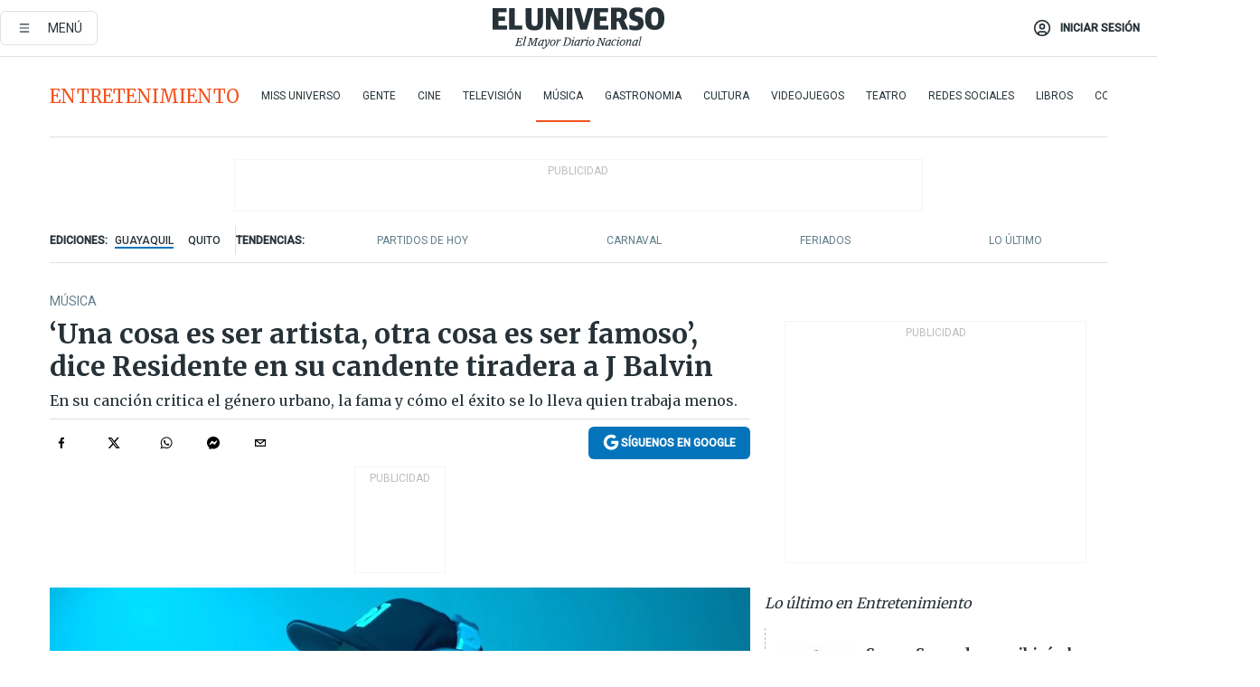

--- FILE ---
content_type: text/html; charset=utf-8
request_url: https://www.eluniverso.com/entretenimiento/musica/una-cosa-es-ser-artista-otra-cosa-es-ser-famoso-dice-residente-en-su-candente-tiradera-a-j-balvin-nota/
body_size: 91972
content:
<!DOCTYPE html><html lang="es"><head><meta name="viewport" content="width=device-width, initial-scale=1, minimum-scale=1, maximum-scale=5"/><link rel="preload" as="image" href="https://www.eluniverso.com/resizer/v2/ZT7FRN25KNC6NOGFQNVXIKRSTY.jpg?auth=55d33cd0a87722ef50161d4f63932252e90a44b3738cf03b97e6351c4474f152"/><link rel="preload" as="image" href="https://eluniverso.vteximg.com.br/arquivos/ids/170407"/><link rel="preload" as="image" href="https://eluniverso.vteximg.com.br/arquivos/ids/156827"/><link rel="preload" as="image" href="https://www.eluniverso.com/resizer/v2/QGSMWEIIQVESTP2WCU72KQN344.jpg?auth=eb6fe240fb83cf659175c5b0598e83b51373a074e8b9728ed975df5d8e9e7b9a"/><link rel="preload" as="image" href="/resizer/2HxvOD1A4Q_u6CDei84kVf-R6A0=/arc-anglerfish-arc2-prod-eluniverso/public/AESHW5JACBEJFDUEW7H4U2LUDU.png"/><link rel="preload" as="image" href="/resizer/BEF7uxCnseDUCOEzspu1JAGnM5s=/arc-anglerfish-arc2-prod-eluniverso/public/IW4PTRW2TFFY3LVVH5H2ZBV2HA.png"/><link rel="preload" as="image" href="/resizer/3TA3o8ve_EAQcqnzBT_8MksJLUw=/arc-anglerfish-arc2-prod-eluniverso/public/BW2LWWMNBZCIBFI4HFZZ4PS2P4.png"/><script async="" src="https://securepubads.g.doubleclick.net/tag/js/gpt.js?network-code=78858240"></script><script src="https://experience.tinypass.com/xbuilder/experience/load?aid=D8b6TuHSpu" async=""></script><script async="" src="https://www.googletagmanager.com/gtag/js?id=G-SYES0LW2K4"></script><script async="" id="xieg6Sie" src="https://cdn.viously.com/js/sdk/boot.js"></script><script async="" src="https://cdn.taboola.com/webpush/publishers/1915201/taboola-push-sdk.js"></script><script type="text/javascript" src="https://flower-ads.com/tag/eluniverso/eluniverso.js" async=""></script><meta charset="UTF-8"/><meta property="mrf:tags" content="tiponota:no_premium"/><meta name="robots" content="index, follow"/><meta name="robots" content="max-image-preview:large"/><title>‘Una cosa es ser artista, otra cosa es ser famoso’, dice Residente en su candente tiradera a J Balvin | Música | Entretenimiento | El Universo</title><meta name="description" content="En su canción critica el género urbano, la fama y cómo el éxito se lo lleva quien trabaja menos."/><link rel="canonical" href="https://www.eluniverso.com/entretenimiento/musica/una-cosa-es-ser-artista-otra-cosa-es-ser-famoso-dice-residente-en-su-candente-tiradera-a-j-balvin-nota/"/><meta name="abstract" content="En su canción critica el género urbano, la fama y cómo el éxito se lo lleva quien trabaja menos."/><link rel="amphtml" href="https://www.eluniverso.com/entretenimiento/musica/una-cosa-es-ser-artista-otra-cosa-es-ser-famoso-dice-residente-en-su-candente-tiradera-a-j-balvin-nota/?outputType=amp"/><meta name="twitter:site" content="@eluniversocom"/><meta name="twitter:site:id" content="1597931854"/><meta name="twitter:creator" content="@eluniversocom"/><meta name="twitter:creator:id" content="1597931854"/><meta name="twitter:url" content="https://www.eluniverso.com/entretenimiento/musica/una-cosa-es-ser-artista-otra-cosa-es-ser-famoso-dice-residente-en-su-candente-tiradera-a-j-balvin-nota/"/><meta name="twitter:title" content="‘Una cosa es ser artista, otra cosa es ser famoso’, dice Residente en su candente tiradera a J Balvin"/><meta name="twitter:description" content="En su canción critica el género urbano, la fama y cómo el éxito se lo lleva quien trabaja menos."/><meta name="twitter:image" content="https://www.eluniverso.com/resizer/v2/3BYDM4IL6JBUJEY6VN2AHUPJYM.jpg?auth=090ec829fd4631e717a69432031ceb176afa6aa918a099bef194c23cc669aaf2&amp;width=1202&amp;height=670&amp;quality=75&amp;smart=true"/><meta property="twitter:card" content="summary_large_image"/><meta name="fb:admins" content="100000069041809"/><meta name="fb:app_id" content="134434890019404"/><meta name="fb:pages" content="61449504559"/><meta name="og:site_name" content="El Universo"/><meta name="og:type" content="article"/><meta name="og:locale" content="es_LA"/><meta name="article:publisher" content="https://www.facebook.com/eluniversoec"/><meta name="og:title" content="‘Una cosa es ser artista, otra cosa es ser famoso’, dice Residente en su candente tiradera a J Balvin"/><meta name="og:url" content="https://www.eluniverso.com/entretenimiento/musica/una-cosa-es-ser-artista-otra-cosa-es-ser-famoso-dice-residente-en-su-candente-tiradera-a-j-balvin-nota/"/><meta name="og:description" content="En su canción critica el género urbano, la fama y cómo el éxito se lo lleva quien trabaja menos."/><meta name="og:image" content="https://www.eluniverso.com/resizer/v2/3BYDM4IL6JBUJEY6VN2AHUPJYM.jpg?auth=090ec829fd4631e717a69432031ceb176afa6aa918a099bef194c23cc669aaf2&amp;width=1202&amp;height=670&amp;quality=75&amp;smart=true"/><meta name="og:updated_time" content="2022-03-04T17:57:33.201Z"/><meta name="article:section" content="Entretenimiento"/><meta name="article:tag" content="Reggaetón"/><meta name="article:published_time" content="2022-03-04T17:35:31.994Z"/><meta name="article:modified_time" content="2022-03-04T17:57:33.201Z"/><meta name="article:author" content="Redacción"/><meta name="cXenseParse:pageclass" content="article"/><meta name="cXenseParse:recs:pageclass" content="article"/><meta name="cXenseParse:pagetype" content="nota"/><meta name="cXenseParse:recs:pagetype" content="nota"/><meta name="cXenseParse:section" content="Entretenimiento"/><meta name="cXenseParse:recs:section" content="Entretenimiento"/><meta name="cXenseParse:subsection" content="Música"/><meta name="cXenseParse:recs:subsection" content="Música"/><meta name="cXenseParse:nombreTag" content="Reggaetón"/><meta name="cXenseParse:recs:nombreTag" content="Reggaetón"/><meta name="cXenseParse:nombreTag" content="no_premium"/><meta name="cXenseParse:recs:nombreTag" content="no_premium"/><meta name="cXenseParse:author" content="mishelle-sanchez"/><meta name="cXenseParse:recs:author" content="mishelle-sanchez"/><meta property="mrf:tags" content="sub-section:Música"/><meta property="mrf:tags" content="equiporedaccion:Redacción Entretenimiento"/><link rel="dns-prefetch" href="https://fonts.googleapis.com"/><link rel="preconnect" href="https://fonts.gstatic.com"/><link rel="preload" as="style" href="https://fonts.googleapis.com/css2?family=Merriweather:wght@300;400;700&amp;family=Roboto:wght@300;400;500&amp;display=swap"/><link rel="preconnect" href="https://securepubads.g.doubleclick.net"/><link rel="alternate" type="application/rss+xml" title="RSS" href="https://www.eluniverso.com/arc/outboundfeeds/rss/?outputType=xml"/><link rel="preconnect" href="https://cse.google.com/" crossorigin="true"/><link rel="dns-prefetch" href="https://cse.google.com/"/><link rel="preconnect" href="https://www.googletagmanager.com/" crossorigin="true"/><link rel="dns-prefetch" href="https://www.googletagmanager.com/"/><link rel="preconnect" href="https://scdn.cxense.com/" crossorigin="true"/><link rel="dns-prefetch" href="https://scdn.cxense.com/"/><link rel="preconnect" href="https://cdn.tinypass.com/" crossorigin="true"/><link rel="dns-prefetch" href="https://cdn.tinypass.com/"/><link rel="preconnect" href="https://comcluster.cxense.com/" crossorigin="true"/><link rel="dns-prefetch" href="https://comcluster.cxense.com/"/><link rel="icon" type="image/x-icon" href="/pf/resources/icons/favicon.ico?d=879"/><link rel="apple-touch-icon" sizes="180x180" href="/pf/resources/icons/apple-touch-icon.png?d=879"/><link rel="icon" type="image/png" sizes="32x32" href="/pf/resources/icons/favicon-32x32.png?d=879"/><link rel="icon" type="image/png" sizes="16x16" href="/pf/resources/icons/favicon-16x16.png?d=879"/><link rel="manifest" href="/pf/resources/icons/site.webmanifest?d=879"/><link rel="mask-icon" href="/pf/resources/icons/safari-pinned-tab.svg?d=879" color="#084f8d"/><meta name="msapplication-TileColor" content="#084f8d"/><meta name="theme-color" content="#ffffff"/><script type="application/ld+json">{"@context":"https://schema.org","@type":"NewsArticle","mainEntityOfPage":{"@type":"WebPage","@id":"https://www.eluniverso.com/entretenimiento/musica/una-cosa-es-ser-artista-otra-cosa-es-ser-famoso-dice-residente-en-su-candente-tiradera-a-j-balvin-nota/"},"headline":"‘Una cosa es ser artista, otra cosa es ser famoso’, dice Residente en su candente tiradera a J Balvin","description":"En su canción critica el género urbano, la fama y cómo el éxito se lo lleva quien trabaja menos.","articleSection":["Entretenimiento"],"keywords":"Reggaetón,no_premium","image":["https://www.eluniverso.com/resizer/v2/3BYDM4IL6JBUJEY6VN2AHUPJYM.jpg?auth=090ec829fd4631e717a69432031ceb176afa6aa918a099bef194c23cc669aaf2&width=1202&height=670&quality=75&smart=true"],"datePublished":"2022-03-04T17:35:31.994Z","dateModified":"2022-03-04T17:35:31.994Z","author":[{"@type":"Person","name":"Mishell Sánchez","url":"https://www.eluniverso.com/autor/mishelle-sanchez"}],"publisher":{"@type":"Organization","name":"El Universo","logo":{"@type":"ImageObject","url":"https://www.eluniverso.com/pf/resources/images/el-universo-meta-logo.jpg?d=638"}},"articleBody":"<b>Residente</b> siendo Residente: es así como se muestra el artista puertorriqueño en su última sesión musical, en la que durante más de ocho minutos hace fuertes señalamientos al cantante colombiano <b>J Balvin</b>,<b> </b>con quien ha tenido enfrentamientos desde el 2019.En la <i><b>BZRP Music Sessions #49</b></i>, un proyecto del DJ Bizarrap en que han colaborado <b>Nicky Jam, Nicki Nicole y Nathy Peluso,</b> <b>René Pérez </b>critica el género urbano, la fama y cómo el éxito se lo lleva quien trabaja menos.<i><b> </b></i><b>“Raperos de mentira... Son artistas de quinta que escriben menos que un bolígrafo sin tinta (...). Una cosa es ser artista, otra cosa es ser famoso”</b>, canta en sus primeros minutos.Se trata de un recorrido por tres capítulos que llevan los siguientes títulos:<b> </b><i><b>En un lugar de la mancha...</b></i><b>, </b><i><b>Mis armas son mis letras</b></i><b> y </b><i><b>El caballero de los espejos</b></i>.<b>“En el tema hablo de muchas cosas que para mí son importantes dentro de la música”</b>, contó anteriormente por Instagram.El último capítulo es especialmente dirigido a J Balvin, a quien tilda de “bobolón, racista, imbécil y fracasado”. Además hace referencia a su problema con la depresión como una estrategia de <i>marketing</i>. <b>“Usa la salud mental para vender un documental”</b>, rapea Residente.Entre las frases más fuertes al intérprete colombiano se encuentran:<i><b> </b></i><b>“¿Qué esperan de este fracasado, criado por su papá, un </b><i><b>influencer</b></i><b> frustrado?”. “Tú eres más falso que un </b><i><b>hot dog</b></i><b> sin kétchup ni pan”. “Es un imbécil, con tinte de cabello, que puso a mujeres negras con cadena de perro en el cuello”</b>,<b> </b>subraya Residente.Esta última frase fue a propósito del tema <i><b>Perra</b></i>, de J Balvin junto con la rapera dominicana<b> Tokischa</b>, que fue censurado por el Gobierno colombiano como racista y sexista, y que fue retirado de la plataforma YouTube.En este último capítulo, justifica que su creación va en nombre de todos aquellos que han tenido que batallar doble dentro del reguetón, como <b>Myke Towers, Sech, Chocquibtown, Rafa Pabön, Don Omar, Ozuna, Arcángel, Tego Calderón. “Son un montón que sin pensar metes debajo del cajón”</b>,<b> </b>canta.Al inicio y al final de su lírica da a entender que se retira del escenario musical con las siguientes palabras: <b>“Como ya me voy, me voy a llevar un par antes de irme”</b>.Desde su publicación, hace trece horas, Residente ha sido tendencia. Su video, grabado en un estudio de producción acompañado de una cerveza, se mantiene como número uno en YouTube, y de momento ya suma 18′063.896 visualizaciones y más de 3 millones de <i>likes</i>.Pero esta sesión tuvo sus complicaciones para salir a la luz. En un video publicado el martes pasado, Residente cuenta que J Balvin se enteró de que iba a lanzar esta canción y, a raíz de esto, habría recibido una serie de amenazas a él y a su equipo. <b>“Resulta que el pendejo se enteró de que le estoy tirando, y desde que se enteró no ha parado de llamar a todo el mundo para que me llamen a mí para que no saque el tema”</b>, dijo Residente.“<b>Amenazaron con demandar a mi sello si yo sacaba el tema. Le pidieron una llamada al presidente de mi disquera para que me detuviera, para que no saque el tema. Por una simple tiradera, que ni siquiera es completamente pa’ él</b>”,<b> </b>continúa el rapero en su video.Similares “tiraeras” han ocurrido desde los inicios del género urbano latino, entre Héctor <i>El Father</i> y Don Omar, Polaco y Tempo, Residente y Tempo, Cosculluela y Ñengo Flow, entre otros, aunque la mayoría de ellos ya hicieron las paces.El pasado diciembre, el artista urbano puertorriqueño Rauw Alejandro presentó su sencillo <i>Hunter</i>, que era una “tiraera” contra su compatriota Jhay Cortez, de quien dijo que no estaba llenando sus conciertos y que no era muy conocido. <b>(I)</b>","isAccessibleForFree":true}</script><script type="application/ld+json">{"@context":"https://schema.org","@type":"BreadcrumbList","itemListElement":[{"@type":"ListItem","position":1,"name":"home","item":"https://www.eluniverso.com"},{"@type":"ListItem","position":2,"name":"Entretenimiento","item":"https://www.eluniverso.com/entretenimiento"},{"@type":"ListItem","position":3,"name":"Música","item":"https://www.eluniverso.com/entretenimiento/musica"},{"@type":"ListItem","position":4,"name":"‘Una cosa es ser artista, otra cosa es ser famoso’, dice Residente en su candente tiradera a J Balvin"}]}</script><script type="application/javascript" id="polyfill-script">if(!Array.prototype.includes||!(window.Object && window.Object.assign)||!window.Promise||!window.Symbol||!window.fetch){document.write('<script type="application/javascript" src="/pf/dist/engine/polyfill.js?d=879&mxId=00000000" defer=""><\/script>')}</script><script id="fusion-engine-react-script" type="application/javascript" src="/pf/dist/engine/react.js?d=879&amp;mxId=00000000" defer=""></script><script id="fusion-engine-combinations-script" type="application/javascript" src="/pf/dist/components/combinations/default.js?d=879&amp;mxId=00000000" defer=""></script><link id="fusion-template-styles" rel="stylesheet" type="text/css" href="/pf/dist/components/combinations/default.css?d=879&amp;mxId=00000000"/><style data-styled="" data-styled-version="5.3.11">.fSVJiK{font-family:'Roboto',sans-serif;font-size:14px;padding-top:0.5rem;}/*!sc*/
data-styled.g17[id="sc-pye9px"]{content:"fSVJiK,"}/*!sc*/
</style><style>.svg-inline--fa,svg:not(:root).svg-inline--fa{overflow:visible}.svg-inline--fa{display:inline-block;font-size:inherit;height:1em;vertical-align:-.13em}.fa-lg{font-size:1.33em;line-height:.75em;vertical-align:-.07em}.fa-sm{font-size:.88em}html{overflow-x:hidden}#app-container .menublue{background-color:#0374bb;position:fixed}#app-container .menugray{background-color:#ebedf1;position:fixed}#app-container .menugray header{background-color:#ffbe00;border-radius:5px;margin-left:1rem;margin-right:1rem}#app-container .prose-text{word-break:break-word}#app-container .embeded-image img{margin:0}#app-container .embeded-image .img-content{margin-left:auto;margin-right:auto}.grecaptcha-badge{visibility:hidden}.swiper{height:100%;overflow:hidden;position:relative;width:100%}.swiper-vertical>.swiper-wrapper{flex-direction:column}.swiper-wrapper{box-sizing:content-box;display:flex;height:100%;position:relative;transition-property:transform;transition-timing-function:var(    --swiper-wrapper-transition-timing-function,initial  );width:100%;z-index:1}.swiper-android .swiper-slide,.swiper-wrapper{transform:translateZ(0)}.swiper-horizontal{touch-action:pan-y}.swiper-vertical{touch-action:pan-x}.swiper-slide{flex-shrink:0;transition-property:transform}.swiper-slide-invisible-blank{visibility:hidden}.swiper-autoheight,.swiper-autoheight .swiper-slide{height:auto}.swiper-autoheight .swiper-wrapper{align-items:flex-start;transition-property:transform,height}.swiper-backface-hidden .swiper-slide{-webkit-backface-visibility:hidden;backface-visibility:hidden;transform:translateZ(0)}.swiper-button-disabled svg{opacity:.3}.swiper-button{height:2.5rem;line-height:2.5rem;width:2.5rem}.prose{color:#263238;max-width:65ch}.prose [class~=lead]{color:#4b5563;font-size:1.25em;line-height:1.6;margin-bottom:1.2em;margin-top:1.2em}.prose a{color:#111827;font-weight:500;text-decoration:none}.prose strong{color:#111827;font-weight:600}.prose ol[type=A]{--list-counter-style:upper-alpha}.prose ol[type=a]{--list-counter-style:lower-alpha}.prose ol[type=A s]{--list-counter-style:upper-alpha}.prose ol[type=a s]{--list-counter-style:lower-alpha}.prose ol[type=I]{--list-counter-style:upper-roman}.prose ol[type=i]{--list-counter-style:lower-roman}.prose ol[type=I s]{--list-counter-style:upper-roman}.prose ol[type=i s]{--list-counter-style:lower-roman}.prose ol[type="1"]{--list-counter-style:decimal}.prose ol>li{padding-left:1.75em;position:relative}.prose ol>li:before{color:#6b7280;content:counter(list-item,var(--list-counter-style,decimal)) ".";font-weight:400;left:0;position:absolute}.prose ul>li{padding-bottom:.5rem;padding-left:1rem;padding-top:.5rem;position:relative}.prose ul>li:before{background-color:#455a64;border-radius:0;content:"";height:.3rem;left:.25em;position:absolute;top:1.3rem;width:.3rem}.prose hr{border-color:#e5e7eb;border-top-width:1px;margin-bottom:3em;margin-top:3em}.prose blockquote{border-left-color:#e5e7eb;border-left-width:.25rem;color:#111827;font-style:italic;font-weight:500;margin-bottom:1.6em;margin-top:1.6em;padding-left:1em;quotes:"\201C" "\201D" "\2018" "\2019"}.prose blockquote p:first-of-type:before{content:open-quote}.prose blockquote p:last-of-type:after{content:close-quote}.prose h1{color:#111827;font-size:2.25em;font-weight:800;line-height:1.1111111;margin-bottom:.8888889em;margin-top:0}.prose h2{color:#111827;font-size:1.5em;font-weight:700;line-height:1.3333333;margin-bottom:1em;margin-top:2em}.prose h3{font-size:1.25em;line-height:1.6;margin-bottom:.6em;margin-top:1.6em}.prose h3,.prose h4{color:#111827;font-weight:600}.prose h4{line-height:1.5;margin-bottom:.5em;margin-top:1.5em}.prose figure figcaption{color:#6b7280;font-size:.875em;line-height:1.4285714;margin-top:.8571429em}.prose code{color:#111827;font-size:.875em;font-weight:600}.prose code:after,.prose code:before{content:"`"}.prose a code{color:#111827}.prose pre{background-color:#1f2937;border-radius:.375rem;color:#e5e7eb;font-size:.875em;line-height:1.7142857;margin-bottom:1.7142857em;margin-top:1.7142857em;overflow-x:auto;padding:.8571429em 1.1428571em}.prose pre code{background-color:transparent;border-radius:0;border-width:0;color:inherit;font-family:inherit;font-size:inherit;font-weight:400;line-height:inherit;padding:0}.prose pre code:after,.prose pre code:before{content:none}.prose table{font-size:.875em;line-height:1.7142857;margin-bottom:2em;margin-top:2em;table-layout:auto;text-align:left;width:100%}.prose thead{border-bottom-color:#d1d5db;border-bottom-width:1px;color:#111827;font-weight:600}.prose thead th{padding-bottom:.5714286em;padding-left:.5714286em;padding-right:.5714286em;vertical-align:bottom}.prose tbody tr{border-bottom-color:#e5e7eb;border-bottom-width:1px}.prose tbody tr:last-child{border-bottom-width:0}.prose tbody td{padding:.5714286em;vertical-align:top}.prose{font-size:1rem;line-height:1.75}.prose p{margin-bottom:1.25em;margin-top:1.25em}.prose figure,.prose img,.prose video{margin-bottom:2em;margin-top:2em}.prose figure>*{margin-bottom:0;margin-top:0}.prose h2 code{font-size:.875em}.prose h3 code{font-size:.9em}.prose ol,.prose ul{margin-bottom:1.25em;margin-top:1.25em}.prose li{margin-bottom:.5em;margin-top:.5em}.prose>ul>li p{margin-bottom:.75em;margin-top:.75em}.prose>ul>li>:first-child{margin-top:1.25em}.prose>ul>li>:last-child{margin-bottom:1.25em}.prose ol ol,.prose ol ul,.prose ul ol,.prose ul ul{margin-bottom:.75em;margin-top:.75em}.prose h2+*,.prose h3+*,.prose h4+*,.prose hr+*{margin-top:0}.prose thead th:first-child{padding-left:0}.prose thead th:last-child{padding-right:0}.prose tbody td:first-child{padding-left:0}.prose tbody td:last-child{padding-right:0}.prose>:first-child{margin-top:0}.prose>:last-child{margin-bottom:0}.prose-lg{font-size:1.125rem;line-height:1.7777778}.prose-lg p{margin-bottom:1.3333333em;margin-top:1.3333333em}.prose-lg [class~=lead]{font-size:1.2222222em;line-height:1.4545455;margin-bottom:1.0909091em;margin-top:1.0909091em}.prose-lg blockquote{margin-bottom:1.6666667em;margin-top:1.6666667em;padding-left:1em}.prose-lg h1{font-size:2.6666667em;line-height:1;margin-bottom:.8333333em;margin-top:0}.prose-lg h2{font-size:1.6666667em;line-height:1.3333333;margin-bottom:1.0666667em;margin-top:1.8666667em}.prose-lg h3{font-size:1.3333333em;line-height:1.5;margin-bottom:.6666667em;margin-top:1.6666667em}.prose-lg h4{line-height:1.5555556;margin-bottom:.4444444em;margin-top:1.7777778em}.prose-lg figure,.prose-lg img,.prose-lg video{margin-bottom:1.7777778em;margin-top:1.7777778em}.prose-lg figure>*{margin-bottom:0;margin-top:0}.prose-lg figure figcaption{font-size:.8888889em;line-height:1.5;margin-top:1em}.prose-lg code{font-size:.8888889em}.prose-lg h2 code{font-size:.8666667em}.prose-lg h3 code{font-size:.875em}.prose-lg pre{border-radius:.375rem;font-size:.8888889em;line-height:1.75;margin-bottom:2em;margin-top:2em;padding:1em 1.5em}.prose-lg ul{margin-bottom:1.3333333em;margin-top:1.3333333em}.prose-lg li{margin-bottom:.6666667em;margin-top:.6666667em}.prose-lg ul>li{padding-left:1rem}.prose-lg ul>li:before{height:.3rem;left:.25em;top:1.3rem;width:.3rem}.prose-lg>ul>li p{margin-bottom:.8888889em;margin-top:.8888889em}.prose-lg>ul>li>:first-child{margin-top:1.3333333em}.prose-lg>ul>li>:last-child{margin-bottom:1.3333333em}.prose-lg ol ol,.prose-lg ol ul,.prose-lg ul ol,.prose-lg ul ul{margin-bottom:.8888889em;margin-top:.8888889em}.prose-lg hr{margin-bottom:3.1111111em;margin-top:3.1111111em}.prose-lg h2+*,.prose-lg h3+*,.prose-lg h4+*,.prose-lg hr+*{margin-top:0}.prose-lg table{font-size:.8888889em;line-height:1.5}.prose-lg thead th{padding-bottom:.75em;padding-left:.75em;padding-right:.75em}.prose-lg thead th:first-child{padding-left:0}.prose-lg thead th:last-child{padding-right:0}.prose-lg tbody td{padding:.75em}.prose-lg tbody td:first-child{padding-left:0}.prose-lg tbody td:last-child{padding-right:0}.prose-lg>:first-child{margin-top:0}.prose-lg>:last-child{margin-bottom:0}#clickio-splash-list{left:0;min-height:1px;right:auto;width:100%}#clickio-splash-iframe{margin:0;min-width:100%;opacity:0;overflow:visible}#clickio-splash-iframe,#clickio-splash-list{bottom:-100px;position:fixed;top:100vh;z-index:-1}#clickio-splash-iframe:not([height="100"]){bottom:0;max-height:100%;max-width:100%;opacity:1;top:0;z-index:2147483647}#clickio-splash-list:has(#clickio-splash-iframe:not([height="100"])){z-index:2147483647}#clickio-splash-list:has(#clickio-splash-iframe[height="100"][width="0"]){display:none}#clickio-splash-iframe[height="100"][width="0"]{display:none}.prose [data-oembed-type=youtube]{height:0;padding-bottom:56.25%;position:relative}.prose [data-oembed-type=youtube] iframe{height:100%;left:0;position:absolute;top:0;width:100%}.prose .gallery figure,.prose .gallery img,.prose .related figure,.prose .related img{margin:0}.prose .gallery-wrapper h3{margin-top:0}.prose .related h2{font-size:.875rem;line-height:1.25rem;margin:0}.prose .related figure,.prose .related img{margin:0}.prose .dropcap-letter:first-letter{float:left;font-family:Merriweather,serif;font-size:3rem;font-weight:700;line-height:50px;line-height:1;margin-right:.5rem;--tw-text-opacity:1;color:rgb(38 50 56/var(--tw-text-opacity,1))}.prose .prose-list a,.prose p a,.prose table a{--tw-border-opacity:1;border-color:rgb(207 216 220/var(--tw-border-opacity,1));--tw-text-opacity:1;border-bottom-width:1px;color:rgb(3 116 187/var(--tw-text-opacity,1));padding-bottom:2px;text-decoration:none}#figCaptionOfImage.premium-hero{background:linear-gradient(180deg,hsla(0,0%,5%,0) 5%,hsla(0,0%,5%,.6) 50%);padding:30px 15% 20px;text-shadow:0 0 3px #000}@media(max-width:640px){#figCaptionOfImage.premium-hero{background:#e0e0e0;color:#616161;font-size:14px;font-weight:400;line-height:1.5;padding:10px;text-shadow:none}}#figCaptionOfImage.jaimejarrin-hero{left:44%;position:absolute;top:42%;width:50%;z-index:1}amp-carousel>div>div:first-child{scrollbar-width:none}amp-carousel>div>div:first-child::-webkit-scrollbar{display:none}.amp-carousel-button{border-radius:9999px;--tw-bg-opacity:1;background-color:rgb(255 255 255/var(--tw-bg-opacity,1));font-size:1.125rem;line-height:1.75rem;--tw-text-opacity:1;color:rgb(38 50 56/var(--tw-text-opacity,1));--tw-shadow:0 1px 3px 0 rgba(0,0,0,.1),0 1px 2px -1px rgba(0,0,0,.1);--tw-shadow-colored:0 1px 3px 0 var(--tw-shadow-color),0 1px 2px -1px var(--tw-shadow-color);box-shadow:var(--tw-ring-offset-shadow,0 0 #0000),var(--tw-ring-shadow,0 0 #0000),var(--tw-shadow)}.amp-carousel-button-prev{background-image:url(/home/circleci/repo/resources/dist69f9e44fb494ae19baa7.svg?d=879&mxId=00000000);margin-left:.5rem}.amp-carousel-button-next{background-image:url(/home/circleci/repo/resources/diste6faa6709a150adf8cab.svg?d=879&mxId=00000000);margin-right:.5rem}@media(min-width:1024px){#app-container .article-body .related-posts{margin-left:1.5rem}#app-container .related-posts .card .card-content{margin:0}#app-container .space-y-3 .related-posts{margin-bottom:1rem;margin-top:0}.related-posts{float:right;width:35%}.related-posts .card-image{display:none}}#app-container .article-body h2{font-size:1.3rem;line-height:1.5rem}#app-container .article-body h3{font-size:1.25rem;line-height:1.5rem}#app-container .article-body h4{font-size:1.125rem;line-height:1.5rem}@media only screen and (max-width:667px){#app-container .article-body h2{font-size:1.25rem;line-height:1.75rem}#app-container .article-body h3{font-size:1.125rem;line-height:1.75rem}#app-container .article-body h4{font-size:1rem;line-height:1.5rem}}.related-posts{grid-row:3}.related-posts .card:last-child{border-bottom:0}.related-header-body li{margin-bottom:10px;padding-left:25px;position:relative}.related-header-body li:before{content:"■";left:0;margin-right:15px;position:absolute;width:6px}.feature-active-campaign input[type=date],.feature-active-campaign input[type=email],.feature-active-campaign input[type=text]{border-radius:0;border-width:1px;--tw-border-opacity:1;border-color:rgb(224 224 224/var(--tw-border-opacity,1));font-family:Roboto,sans-serif;padding:.5rem}.feature-active-campaign ._form-title{border-bottom-width:1px;--tw-border-opacity:1;border-color:rgb(224 224 224/var(--tw-border-opacity,1));font-family:Merriweather,serif;font-size:1.125rem;font-style:italic;font-weight:400;line-height:1.75rem;padding-bottom:.5rem}.feature-active-campaign ._html-code{font-family:Roboto,sans-serif;font-size:1rem;line-height:1.5rem}.feature-active-campaign ._html-code p{margin-bottom:1rem}.feature-active-campaign label._form-label{display:none}.feature-active-campaign ._form-content{display:flex;flex-wrap:wrap}.feature-active-campaign ._form_element{margin-bottom:1rem;margin-right:.5rem}.feature-active-campaign ._form_element._clear{flex-shrink:0;margin-right:0;width:100%}.feature-active-campaign button{--tw-bg-opacity:1;background-color:rgb(3 116 187/var(--tw-bg-opacity,1));font-family:Roboto,sans-serif;padding:.5rem 1rem;text-transform:uppercase;--tw-text-opacity:1;color:rgb(255 255 255/var(--tw-text-opacity,1))}.feature-active-campaign.fields-col ._button-wrapper,.feature-active-campaign.fields-col ._form_element{flex-shrink:0;margin-right:0;width:100%}.feature-active-campaign.text-left ._form-content{justify-content:flex-start}.feature-active-campaign.text-left ._button-wrapper,.feature-active-campaign.text-left ._form_element{text-align:left}.feature-active-campaign.text-center ._form-content{justify-content:center}.feature-active-campaign.text-right ._form-content{justify-content:flex-end}.feature-active-campaign.text-right ._button-wrapper,.feature-active-campaign.text-right ._form_element{text-align:right}.card.gallery .card-image .icon,.card.video .card-image .icon{left:50%;top:50%;transform:translate(-50%,-50%)}.card.gallery .card-image:hover .icon,.card.video .card-image:hover .icon{opacity:.5}.card .author strong:after{content:","}.card .author strong:last-child:after{content:""}.sidemenu a{display:block;font-family:Roboto,sans-serif;font-size:.75rem;line-height:1rem;outline:2px solid transparent;outline-offset:2px;padding-bottom:1rem;padding-top:1rem;text-transform:uppercase}amp-accordion .accordion-heading:focus svg{transform:rotate(90deg)}.gcse-search-wrap .gsc-search-box{margin-bottom:1rem}.gcse-search-wrap .gsc-input-box{border-radius:0}.gcse-search-wrap .gsc-control-cse{background-color:transparent}.gcse-search-wrap .gsc-result{background-color:transparent;padding-bottom:1rem;padding-top:1rem}.gcse-search-wrap .gs-visibleUrl{font-family:Roboto,sans-serif;--tw-text-opacity:1;color:rgb(96 125 139/var(--tw-text-opacity,1))}.gcse-search-wrap .gsc-tabsArea{border-radius:0;border-width:0;margin-bottom:1rem}.gcse-search-wrap .gsc-tabHeader{font-family:Roboto,sans-serif}.gcse-search-wrap .gs-title{font-weight:700;margin-bottom:.5rem}.gcse-search-wrap .gs-title b{--tw-bg-opacity:1;background-color:rgb(230 237 243/var(--tw-bg-opacity,1))}.gcse-search-wrap .gsc-url-top{margin-bottom:.5rem}.gcse-search-wrap .gs-image{display:block}.gcse-search-wrap .gs-promotion-image-box,.gcse-search-wrap .gs-web-image-box{margin-right:1rem;width:80px}@media (min-width:768px){.gcse-search-wrap .gs-promotion-image-box,.gcse-search-wrap .gs-web-image-box{width:150px}}.gcse-search-wrap .gs-promotion-image-box .gs-image,.gcse-search-wrap .gs-web-image-box .gs-image{margin-left:auto;margin-right:auto;max-width:80px}@media (min-width:768px){.gcse-search-wrap .gs-promotion-image-box .gs-image,.gcse-search-wrap .gs-web-image-box .gs-image{max-width:150px}}.gcse-search-wrap .gsc-table-result{display:flex}.gcse-search-wrap .gs-snippet{font-size:.875rem;line-height:1.25rem}.gcse-search-wrap .gsc-results .gsc-cursor-box{display:flex;justify-content:center;margin-bottom:2rem;margin-top:2rem}.gcse-search-wrap .gsc-results .gsc-cursor-box .gsc-cursor-page{background-color:transparent;font-family:Roboto,sans-serif;outline:none;padding:.5rem 1rem;--tw-text-opacity:1;color:rgb(38 50 56/var(--tw-text-opacity,1));text-decoration-line:none}.gcse-search-wrap .gsc-results .gsc-cursor-box .gsc-cursor-page:hover{font-weight:700;text-decoration-line:none}.gcse-search-wrap .gsc-results .gsc-cursor-box .gsc-cursor-current-page{border-width:1px;--tw-border-opacity:1;border-color:rgb(3 116 187/var(--tw-border-opacity,1));--tw-text-opacity:1;color:rgb(3 116 187/var(--tw-text-opacity,1))}.gcse-search-wrap a,.gcse-search-wrap b,.gcse-search-wrap div{font-family:Merriweather,serif}.gcse-search-wrap .gsc-above-wrapper-area,.gcse-search-wrap .gsc-above-wrapper-area a,.gcse-search-wrap .gsc-above-wrapper-area b,.gcse-search-wrap .gsc-above-wrapper-area div{font-family:Roboto,sans-serif}.gcse-search-wrap .gsc-search-button{outline:none;--tw-bg-opacity:1;background-color:rgb(3 116 187/var(--tw-bg-opacity,1));padding:.5rem}.gcse-search-wrap .gcsc-more-maybe-branding-root{display:none}.gsc-expansionArea .gsc-webResult.gsc-result{border-color:#e2e8f0;border-width:1px 0 0}amp-social-share.facebook-messenger{background-color:transparent;background-image:url(/home/circleci/repo/resources/distb326b8cda9737613ab0d.svg?d=879&mxId=00000000);background-position:50%;background-repeat:no-repeat;background-size:80%}amp-social-share.rounded{background-color:transparent;filter:invert(1)}.feature-taboola{margin:0}.feature-taboola .trc_rbox_header.trc_rbox_border_elm{border-bottom-width:1px;border-style:solid;--tw-border-opacity:1;border-color:rgb(207 216 220/var(--tw-border-opacity,1));padding-bottom:.5rem}.feature-taboola .trc_rbox_header .trc_rbox_header_span{font-family:Merriweather,serif;font-size:1rem;font-style:italic;font-weight:400;line-height:1.5rem;--tw-text-opacity:1;color:rgb(38 50 56/var(--tw-text-opacity,1))}.feature-taboola .trc_rbox_outer{margin-top:2rem}.feature-taboola .videoCube .video-label-box .video-title{font-family:Merriweather,serif;font-size:1rem;font-weight:700;line-height:1.5rem;margin:0;--tw-text-opacity:1;color:rgb(38 50 56/var(--tw-text-opacity,1))}.feature-taboola .videoCube .video-label-box .video-title:hover{--tw-text-opacity:1;color:rgb(3 116 187/var(--tw-text-opacity,1));text-decoration-line:none}.feature-taboola .videoCube.syndicatedItem .branding{font-family:Roboto,sans-serif;font-size:.75rem;font-weight:400;line-height:1rem;--tw-text-opacity:1;color:rgb(97 97 97/var(--tw-text-opacity,1))}.feature-taboola .videoCube .thumbBlock_holder{margin-bottom:1rem}#tbl-next-up .trc_related_container{margin-top:2em}#tbl-next-up .trc_related_container .blend-next-up-a .video-label,#tbl-next-up .trc_related_container .blend-next-up-a .video-title{font-family:Merriweather,serif}#tbl-next-up .trc_related_container .blend-next-up-a .branding{font-family:Roboto,sans-serif}#tbl-next-up .trc_related_container .tbl-read-next-btn{font-family:Roboto,sans-serif;text-transform:uppercase;--tw-text-opacity:1;color:rgb(3 116 187/var(--tw-text-opacity,1))}#tbl-next-up .trc_related_container .tbl-read-next-btn:hover{background:none;--tw-text-opacity:1;color:rgb(94 146 243/var(--tw-text-opacity,1))}#tbl-next-up .trc_related_container .video-title{font-family:Merriweather,serif}.offer-container-component{background:linear-gradient(180deg,#fcf1df,#e3e7e8)}@media (min-width:640px){.tag-result-list{-moz-columns:2;column-count:2}}.feed li{border-color:#eee}.feed.feed-ranking{counter-reset:rank-counter}.feed.feed-ranking li{counter-increment:rank-counter;min-height:2rem;padding-left:3rem}.feed.feed-ranking li:before{content:counter(rank-counter);font-size:3rem;font-style:italic;font-weight:500;left:0;line-height:1;position:absolute;--tw-text-opacity:1;color:rgb(207 216 220/var(--tw-text-opacity,1));top:50%;transform:translateY(-50%)}.feed.feed-chronology{padding-left:1rem}.feed.feed-chronology:before{border-left-width:1px;border-style:dashed;content:"";height:100%;left:0;position:absolute;top:0;--tw-border-opacity:1;border-color:rgb(176 190 197/var(--tw-border-opacity,1));width:1px}.feed.feed-chronology li:before{box-sizing:border-box;content:"";left:0;margin-left:-1rem;position:absolute;--tw-bg-opacity:1;background-color:rgb(3 116 187/var(--tw-bg-opacity,1));height:5px;top:1.6rem;transform:translateX(-50%);width:5px}.feed.feed-comments li{padding-left:4rem}.feed.feed-comments li:before{content:url(/home/circleci/repo/resources/dist58d0c393cbec7969aa40.svg?d=879&mxId=00000000);display:block;height:3rem;left:0;position:absolute;top:50%;transform:translateY(-50%);width:3rem}.feed.feed-comments li .card{justify-content:center;min-height:5rem}button.gallery-close-button{color:#fff}.view-more-images{background:linear-gradient(rgba(0,0,0,.4),rgba(0,0,0,.8));z-index:1}.gallery img{-o-object-fit:cover;object-fit:cover}.search-box-wrap,.search-box-wrap .input-wrap{transition:width .3s ease,padding .3s ease}.search-box-wrap .input-wrap{height:0;overflow:hidden;width:0}.search-box-wrap .input-wrap.open{height:auto;width:16rem}.search-box-wrap .gsc-search-button-v2,.search-box-wrap .gsc-search-button-v2:focus,.search-box-wrap .gsc-search-button-v2:hover{background-color:#fff;border:1px solid #e1e1e1;outline:none;padding:10px}.search-box-wrap .gsc-search-button-v2 svg,.search-box-wrap .gsc-search-button-v2:focus svg,.search-box-wrap .gsc-search-button-v2:hover svg{color:#000;fill:currentcolor}*,:after,:before{--tw-border-spacing-x:0;--tw-border-spacing-y:0;--tw-translate-x:0;--tw-translate-y:0;--tw-rotate:0;--tw-skew-x:0;--tw-skew-y:0;--tw-scale-x:1;--tw-scale-y:1;--tw-pan-x: ;--tw-pan-y: ;--tw-pinch-zoom: ;--tw-scroll-snap-strictness:proximity;--tw-gradient-from-position: ;--tw-gradient-via-position: ;--tw-gradient-to-position: ;--tw-ordinal: ;--tw-slashed-zero: ;--tw-numeric-figure: ;--tw-numeric-spacing: ;--tw-numeric-fraction: ;--tw-ring-inset: ;--tw-ring-offset-width:0px;--tw-ring-offset-color:#fff;--tw-ring-color:rgba(3,116,187,.5);--tw-ring-offset-shadow:0 0 #0000;--tw-ring-shadow:0 0 #0000;--tw-shadow:0 0 #0000;--tw-shadow-colored:0 0 #0000;--tw-blur: ;--tw-brightness: ;--tw-contrast: ;--tw-grayscale: ;--tw-hue-rotate: ;--tw-invert: ;--tw-saturate: ;--tw-sepia: ;--tw-drop-shadow: ;--tw-backdrop-blur: ;--tw-backdrop-brightness: ;--tw-backdrop-contrast: ;--tw-backdrop-grayscale: ;--tw-backdrop-hue-rotate: ;--tw-backdrop-invert: ;--tw-backdrop-opacity: ;--tw-backdrop-saturate: ;--tw-backdrop-sepia: ;--tw-contain-size: ;--tw-contain-layout: ;--tw-contain-paint: ;--tw-contain-style: }::backdrop{--tw-border-spacing-x:0;--tw-border-spacing-y:0;--tw-translate-x:0;--tw-translate-y:0;--tw-rotate:0;--tw-skew-x:0;--tw-skew-y:0;--tw-scale-x:1;--tw-scale-y:1;--tw-pan-x: ;--tw-pan-y: ;--tw-pinch-zoom: ;--tw-scroll-snap-strictness:proximity;--tw-gradient-from-position: ;--tw-gradient-via-position: ;--tw-gradient-to-position: ;--tw-ordinal: ;--tw-slashed-zero: ;--tw-numeric-figure: ;--tw-numeric-spacing: ;--tw-numeric-fraction: ;--tw-ring-inset: ;--tw-ring-offset-width:0px;--tw-ring-offset-color:#fff;--tw-ring-color:rgba(3,116,187,.5);--tw-ring-offset-shadow:0 0 #0000;--tw-ring-shadow:0 0 #0000;--tw-shadow:0 0 #0000;--tw-shadow-colored:0 0 #0000;--tw-blur: ;--tw-brightness: ;--tw-contrast: ;--tw-grayscale: ;--tw-hue-rotate: ;--tw-invert: ;--tw-saturate: ;--tw-sepia: ;--tw-drop-shadow: ;--tw-backdrop-blur: ;--tw-backdrop-brightness: ;--tw-backdrop-contrast: ;--tw-backdrop-grayscale: ;--tw-backdrop-hue-rotate: ;--tw-backdrop-invert: ;--tw-backdrop-opacity: ;--tw-backdrop-saturate: ;--tw-backdrop-sepia: ;--tw-contain-size: ;--tw-contain-layout: ;--tw-contain-paint: ;--tw-contain-style: }/*! tailwindcss v3.4.18 | MIT License | https://tailwindcss.com*/*,:after,:before{border:0 solid;box-sizing:border-box}:after,:before{--tw-content:""}:host,html{line-height:1.5;-webkit-text-size-adjust:100%;font-family:ui-sans-serif,system-ui,sans-serif,Apple Color Emoji,Segoe UI Emoji,Segoe UI Symbol,Noto Color Emoji;font-feature-settings:normal;font-variation-settings:normal;-moz-tab-size:4;-o-tab-size:4;tab-size:4;-webkit-tap-highlight-color:transparent}body{line-height:inherit;margin:0}hr{border-top-width:1px;color:inherit;height:0}abbr:where([title]){-webkit-text-decoration:underline dotted;text-decoration:underline dotted}h1,h2,h3,h4,h5,h6{font-size:inherit;font-weight:inherit}a{color:inherit;text-decoration:inherit}b,strong{font-weight:bolder}code,kbd,pre,samp{font-family:ui-monospace,SFMono-Regular,Menlo,Monaco,Consolas,Liberation Mono,Courier New,monospace;font-feature-settings:normal;font-size:1em;font-variation-settings:normal}small{font-size:80%}sub,sup{font-size:75%;line-height:0;position:relative;vertical-align:baseline}sub{bottom:-.25em}sup{top:-.5em}table{border-collapse:collapse;border-color:inherit;text-indent:0}button,input,optgroup,select,textarea{color:inherit;font-family:inherit;font-feature-settings:inherit;font-size:100%;font-variation-settings:inherit;font-weight:inherit;letter-spacing:inherit;line-height:inherit;margin:0;padding:0}button,select{text-transform:none}button,input:where([type=button]),input:where([type=reset]),input:where([type=submit]){-webkit-appearance:button;background-color:transparent;background-image:none}:-moz-focusring{outline:auto}:-moz-ui-invalid{box-shadow:none}progress{vertical-align:baseline}::-webkit-inner-spin-button,::-webkit-outer-spin-button{height:auto}[type=search]{-webkit-appearance:textfield;outline-offset:-2px}::-webkit-search-decoration{-webkit-appearance:none}::-webkit-file-upload-button{-webkit-appearance:button;font:inherit}summary{display:list-item}blockquote,dd,dl,figure,h1,h2,h3,h4,h5,h6,hr,p,pre{margin:0}fieldset{margin:0}fieldset,legend{padding:0}menu,ol,ul{list-style:none;margin:0;padding:0}dialog{padding:0}textarea{resize:vertical}input::-moz-placeholder,textarea::-moz-placeholder{color:#9ca3af;opacity:1}input::placeholder,textarea::placeholder{color:#9ca3af;opacity:1}[role=button],button{cursor:pointer}:disabled{cursor:default}audio,canvas,embed,iframe,img,object,svg,video{display:block;vertical-align:middle}img,video{height:auto;max-width:100%}[hidden]:where(:not([hidden=until-found])){display:none}.\!container{margin-left:auto;margin-right:auto;width:100%}.container{margin-left:auto;margin-right:auto;width:100%}@media (min-width:640px){.\!container{max-width:640px}.container{max-width:640px}}@media (min-width:768px){.\!container{max-width:768px}.container{max-width:768px}}@media (min-width:1024px){.\!container{max-width:1024px}.container{max-width:1024px}}@media (min-width:1280px){.\!container{max-width:1280px}.container{max-width:1280px}}.badge{background-color:#e6edf3;border-radius:.125rem;box-sizing:border-box;color:#616161;font-family:Roboto,sans-serif;line-height:1.6;padding:0 .5rem;text-transform:uppercase}.badge-warning{background-color:#fbc02d}.badge-danger{background-color:#d32f2f}.button{background-color:#e6edf3;border-radius:.375rem;box-sizing:border-box;cursor:pointer;font-family:Roboto,sans-serif;outline:none;text-decoration:none;text-transform:uppercase}.button:disabled{cursor:not-allowed;pointer-events:all}.button-primary{background-color:#0374bb;border:1px solid #0374bb;color:#fff}.button-primary:hover{background-color:#0196d8}.button-primary:focus{background-color:#0374bb;border-color:#0196d8}.button-primary:active{background-color:#087ec5}.button-primary:disabled{background-color:#1b7ebb;border-color:#1b7ebb;color:#fff}.button-secondary{background-color:#fff;border:solid #0374bb;color:#0374bb}.button-secondary:focus,.button-secondary:hover{background-color:#e6edf3}.button-secondary:active{background-color:#1b7ebb}.button-secondary:disabled{border-color:#1b7ebb}.button-tertiary{background-color:#fff;border:1px solid #e0e0e0;color:#263238}.button-tertiary:focus,.button-tertiary:hover{background-color:#eceff1}.button-tertiary:active{background-color:#cfd8dc}.button-tertiary:disabled{bordercolor:#b0bec5}.button-destructive{background-color:#d32f2f;border:solid #d32f2f;color:#fff}.button-destructive:hover{background-color:#9a0007}.button-destructive:focus{background-color:#d32f2f;border-color:#9a0007}.button-destructive:active{background-color:#9a0007}.button-destructive:disabled{background-color:#f7d6d5;bordercolor:#f7d6d5;color:#fff}.button-ghost{background-color:transparent;border-color:transparent;color:#0374bb}.button-ghost:focus,.button-ghost:hover{background-color:#e6edf3}.button-ghost:active{background-color:#1b7ebb}.button-special{background-color:transparent;border-color:#fff;color:#fff}.sr-only{height:1px;margin:-1px;overflow:hidden;padding:0;position:absolute;width:1px;clip:rect(0,0,0,0);border-width:0;white-space:nowrap}.pointer-events-none{pointer-events:none}.visible{visibility:visible}.static{position:static}.fixed{position:fixed}.absolute{position:absolute}.relative{position:relative}.\!sticky{position:sticky}.sticky{position:sticky}.inset-0{inset:0}.-inset-y-1{bottom:-.5rem;top:-.5rem}.inset-x-0{left:0;right:0}.inset-y-0{bottom:0;top:0}.-bottom-2\.5{bottom:-1.25rem}.-top-1{top:-.5rem}.bottom-0{bottom:0}.bottom-4{bottom:2rem}.left-0{left:0}.left-0\.5{left:.25rem}.left-1\/2{left:50%}.left-2{left:1rem}.left-4{left:2rem}.right-0{right:0}.right-2{right:1rem}.top-0{top:0}.top-0\.5{top:.25rem}.top-2{top:1rem}.top-5{top:2.5rem}.top-7{top:3.5rem}.z-0{z-index:0}.z-10{z-index:10}.z-50{z-index:50}.order-1{order:1}.order-2{order:2}.order-3{order:3}.order-4{order:4}.order-5{order:5}.order-last{order:9999}.col-span-1{grid-column:span 1/span 1}.col-span-10{grid-column:span 10/span 10}.col-span-11{grid-column:span 11/span 11}.col-span-12{grid-column:span 12/span 12}.col-span-2{grid-column:span 2/span 2}.col-span-3{grid-column:span 3/span 3}.col-span-4{grid-column:span 4/span 4}.col-span-5{grid-column:span 5/span 5}.col-span-6{grid-column:span 6/span 6}.col-span-7{grid-column:span 7/span 7}.col-span-8{grid-column:span 8/span 8}.col-span-9{grid-column:span 9/span 9}.row-span-2{grid-row:span 2/span 2}.row-span-3{grid-row:span 3/span 3}.row-span-4{grid-row:span 4/span 4}.row-span-6{grid-row:span 6/span 6}.float-right{float:right}.m-0{margin:0}.m-0\.5{margin:.25rem}.m-1{margin:.5rem}.m-2{margin:1rem}.m-4{margin:2rem}.m-auto{margin:auto}.-mx-2{margin-left:-1rem;margin-right:-1rem}.-mx-4{margin-left:-2rem;margin-right:-2rem}.mx-0{margin-left:0;margin-right:0}.mx-0\.5{margin-left:.25rem;margin-right:.25rem}.mx-1{margin-left:.5rem;margin-right:.5rem}.mx-10{margin-left:5rem;margin-right:5rem}.mx-2{margin-left:1rem;margin-right:1rem}.mx-3{margin-left:1.5rem;margin-right:1.5rem}.mx-4{margin-left:2rem;margin-right:2rem}.mx-5{margin-left:2.5rem;margin-right:2.5rem}.mx-6{margin-left:3rem;margin-right:3rem}.mx-7{margin-left:3.5rem;margin-right:3.5rem}.mx-8{margin-left:4rem;margin-right:4rem}.mx-9{margin-left:4.5rem;margin-right:4.5rem}.mx-auto{margin-left:auto;margin-right:auto}.my-0\.5{margin-bottom:.25rem;margin-top:.25rem}.my-1{margin-bottom:.5rem;margin-top:.5rem}.my-2{margin-bottom:1rem;margin-top:1rem}.my-3{margin-bottom:1.5rem;margin-top:1.5rem}.my-4{margin-bottom:2rem;margin-top:2rem}.my-5{margin-bottom:2.5rem;margin-top:2.5rem}.-ml-2{margin-left:-1rem}.-mt-1{margin-top:-.5rem}.mb-0{margin-bottom:0}.mb-0\.5{margin-bottom:.25rem}.mb-1{margin-bottom:.5rem}.mb-2{margin-bottom:1rem}.mb-3{margin-bottom:1.5rem}.mb-4{margin-bottom:2rem}.mb-5{margin-bottom:2.5rem}.mb-6{margin-bottom:3rem}.mb-7{margin-bottom:3.5rem}.mb-8{margin-bottom:4rem}.mb-9{margin-bottom:4.5rem}.ml-0{margin-left:0}.ml-0\.5{margin-left:.25rem}.ml-1{margin-left:.5rem}.ml-11{margin-left:5.5rem}.ml-2{margin-left:1rem}.ml-3{margin-left:1.5rem}.ml-4{margin-left:2rem}.mr-0\.5{margin-right:.25rem}.mr-1{margin-right:.5rem}.mr-2{margin-right:1rem}.mr-4{margin-right:2rem}.mt-0{margin-top:0}.mt-0\.5{margin-top:.25rem}.mt-1{margin-top:.5rem}.mt-2{margin-top:1rem}.mt-3{margin-top:1.5rem}.mt-4{margin-top:2rem}.mt-5{margin-top:2.5rem}.mt-6{margin-top:3rem}.mt-7{margin-top:3.5rem}.mt-8{margin-top:4rem}.mt-9{margin-top:4.5rem}.box-border{box-sizing:border-box}.\!block{display:block}.block{display:block}.inline-block{display:inline-block}.inline{display:inline}.flex{display:flex}.inline-flex{display:inline-flex}.table{display:table}.grid{display:grid}.hidden{display:none}.h-0{height:0}.h-0\.5{height:.25rem}.h-1{height:.5rem}.h-10{height:5rem}.h-12{height:6.5rem}.h-13{height:8rem}.h-2{height:1rem}.h-3{height:1.5rem}.h-4{height:2rem}.h-44{height:11rem}.h-48{height:12rem}.h-5{height:2.5rem}.h-56{height:14rem}.h-6{height:3rem}.h-64{height:16rem}.h-7{height:3.5rem}.h-8{height:4rem}.h-9{height:4.5rem}.h-96{height:24rem}.h-\[400px\]{height:400px}.h-\[600px\]{height:600px}.h-auto{height:auto}.h-full{height:100%}.h-max{height:-moz-max-content;height:max-content}.max-h-full{max-height:100%}.w-1{width:.5rem}.w-1\/2{width:50%}.w-1\/3{width:33.333333%}.w-1\/4{width:25%}.w-1\/5{width:20%}.w-10{width:5rem}.w-11{width:5.5rem}.w-11\/12{width:91.666667%}.w-12{width:6.5rem}.w-14{width:9rem}.w-2{width:1rem}.w-2\/5{width:40%}.w-3{width:1.5rem}.w-3\/12{width:25%}.w-3\/4{width:75%}.w-3\/5{width:60%}.w-3\/6{width:50%}.w-4{width:2rem}.w-4\/5{width:80%}.w-44{width:11rem}.w-48{width:12rem}.w-5{width:2.5rem}.w-56{width:14rem}.w-6{width:3rem}.w-64{width:16rem}.w-7{width:3.5rem}.w-8{width:4rem}.w-9{width:4.5rem}.w-\[270px\]{width:270px}.w-\[300px\]{width:300px}.w-full{width:100%}.min-w-1\/2{min-width:50%}.min-w-1\/3{min-width:30%}.min-w-1\/5{min-width:20%}.min-w-16{min-width:10rem}.min-w-3\/4{min-width:75%}.min-w-full{min-width:100%}.max-w-14{max-width:12rem}.max-w-17{max-width:15rem}.max-w-20{max-width:18rem}.max-w-4{max-width:2rem}.max-w-4xl{max-width:56rem}.max-w-full{max-width:100%}.max-w-lg{max-width:32rem}.max-w-none{max-width:none}.max-w-screen-lg{max-width:1024px}.max-w-screen-md{max-width:768px}.max-w-sm{max-width:24rem}.flex-1{flex:1 1 0%}.flex-auto{flex:1 1 auto}.flex-none{flex:none}.flex-shrink-0{flex-shrink:0}.basis-1\/4{flex-basis:25%}.basis-3\/4{flex-basis:75%}.-translate-x-1\/2{--tw-translate-x:-50%}.-translate-x-1\/2,.transform{transform:translate(var(--tw-translate-x),var(--tw-translate-y)) rotate(var(--tw-rotate)) skewX(var(--tw-skew-x)) skewY(var(--tw-skew-y)) scaleX(var(--tw-scale-x)) scaleY(var(--tw-scale-y))}@keyframes fade-in-up{0%{opacity:0;transform:translateY(10px)}to{opacity:1;transform:translateY(0)}}.animate-fade-in-up{animation:fade-in-up .5s ease-out}@keyframes pulse{50%{opacity:.5}}.animate-pulse{animation:pulse 2s cubic-bezier(.4,0,.6,1) infinite}@keyframes slide-in-down{0%{transform:translate3d(0,-100%,0);visibility:visible}to{transform:translateZ(0)}}.animate-slide-in-down{animation:slide-in-down .5s ease-out}.cursor-default{cursor:default}.cursor-not-allowed{cursor:not-allowed}.cursor-pointer{cursor:pointer}.resize{resize:both}.list-disc{list-style-type:disc}.appearance-none{-webkit-appearance:none;-moz-appearance:none;appearance:none}.auto-rows-max{grid-auto-rows:max-content}.grid-cols-1{grid-template-columns:repeat(1,minmax(0,1fr))}.grid-cols-12{grid-template-columns:repeat(12,minmax(0,1fr))}.grid-cols-2{grid-template-columns:repeat(2,minmax(0,1fr))}.grid-cols-3{grid-template-columns:repeat(3,minmax(0,1fr))}.grid-cols-6{grid-template-columns:repeat(6,minmax(0,1fr))}.grid-cols-9{grid-template-columns:repeat(9,minmax(0,1fr))}.grid-rows-6{grid-template-rows:repeat(6,minmax(0,1fr))}.flex-row{flex-direction:row}.flex-row-reverse{flex-direction:row-reverse}.flex-col{flex-direction:column}.flex-col-reverse{flex-direction:column-reverse}.flex-wrap{flex-wrap:wrap}.place-items-center{place-items:center}.content-center{align-content:center}.items-start{align-items:flex-start}.items-end{align-items:flex-end}.items-center{align-items:center}.items-baseline{align-items:baseline}.justify-start{justify-content:flex-start}.justify-end{justify-content:flex-end}.justify-center{justify-content:center}.justify-between{justify-content:space-between}.justify-around{justify-content:space-around}.justify-evenly{justify-content:space-evenly}.justify-items-center{justify-items:center}.gap-1{gap:.5rem}.gap-2{gap:1rem}.gap-3{gap:1.5rem}.gap-4{gap:2rem}.gap-6{gap:3rem}.gap-x-2{-moz-column-gap:1rem;column-gap:1rem}.space-x-1>:not([hidden])~:not([hidden]){--tw-space-x-reverse:0;margin-left:calc(.5rem*(1 - var(--tw-space-x-reverse)));margin-right:calc(.5rem*var(--tw-space-x-reverse))}.space-x-2>:not([hidden])~:not([hidden]){--tw-space-x-reverse:0;margin-left:calc(1rem*(1 - var(--tw-space-x-reverse)));margin-right:calc(1rem*var(--tw-space-x-reverse))}.space-x-3>:not([hidden])~:not([hidden]){--tw-space-x-reverse:0;margin-left:calc(1.5rem*(1 - var(--tw-space-x-reverse)));margin-right:calc(1.5rem*var(--tw-space-x-reverse))}.space-x-4>:not([hidden])~:not([hidden]){--tw-space-x-reverse:0;margin-left:calc(2rem*(1 - var(--tw-space-x-reverse)));margin-right:calc(2rem*var(--tw-space-x-reverse))}.space-x-5>:not([hidden])~:not([hidden]){--tw-space-x-reverse:0;margin-left:calc(2.5rem*(1 - var(--tw-space-x-reverse)));margin-right:calc(2.5rem*var(--tw-space-x-reverse))}.space-x-6>:not([hidden])~:not([hidden]){--tw-space-x-reverse:0;margin-left:calc(3rem*(1 - var(--tw-space-x-reverse)));margin-right:calc(3rem*var(--tw-space-x-reverse))}.space-y-1>:not([hidden])~:not([hidden]){--tw-space-y-reverse:0;margin-bottom:calc(.5rem*var(--tw-space-y-reverse));margin-top:calc(.5rem*(1 - var(--tw-space-y-reverse)))}.space-y-2>:not([hidden])~:not([hidden]){--tw-space-y-reverse:0;margin-bottom:calc(1rem*var(--tw-space-y-reverse));margin-top:calc(1rem*(1 - var(--tw-space-y-reverse)))}.space-y-3>:not([hidden])~:not([hidden]){--tw-space-y-reverse:0;margin-bottom:calc(1.5rem*var(--tw-space-y-reverse));margin-top:calc(1.5rem*(1 - var(--tw-space-y-reverse)))}.space-y-4>:not([hidden])~:not([hidden]){--tw-space-y-reverse:0;margin-bottom:calc(2rem*var(--tw-space-y-reverse));margin-top:calc(2rem*(1 - var(--tw-space-y-reverse)))}.space-y-5>:not([hidden])~:not([hidden]){--tw-space-y-reverse:0;margin-bottom:calc(2.5rem*var(--tw-space-y-reverse));margin-top:calc(2.5rem*(1 - var(--tw-space-y-reverse)))}.space-y-6>:not([hidden])~:not([hidden]){--tw-space-y-reverse:0;margin-bottom:calc(3rem*var(--tw-space-y-reverse));margin-top:calc(3rem*(1 - var(--tw-space-y-reverse)))}.divide-x>:not([hidden])~:not([hidden]){--tw-divide-x-reverse:0;border-left-width:calc(1px*(1 - var(--tw-divide-x-reverse)));border-right-width:calc(1px*var(--tw-divide-x-reverse))}.divide-y>:not([hidden])~:not([hidden]){--tw-divide-y-reverse:0;border-bottom-width:calc(1px*var(--tw-divide-y-reverse));border-top-width:calc(1px*(1 - var(--tw-divide-y-reverse)))}.self-center{align-self:center}.justify-self-center{justify-self:center}.overflow-auto{overflow:auto}.overflow-hidden{overflow:hidden}.overflow-x-auto{overflow-x:auto}.overflow-y-auto{overflow-y:auto}.truncate{overflow:hidden;text-overflow:ellipsis;white-space:nowrap}.whitespace-normal{white-space:normal}.whitespace-nowrap{white-space:nowrap}.whitespace-pre{white-space:pre}.break-words{overflow-wrap:break-word}.rounded{border-radius:.25rem}.rounded-2xl{border-radius:1rem}.rounded-full{border-radius:9999px}.rounded-lg{border-radius:.5rem}.rounded-md{border-radius:.375rem}.rounded-sm{border-radius:.125rem}.rounded-xl{border-radius:.75rem}.rounded-b-lg{border-bottom-left-radius:.5rem;border-bottom-right-radius:.5rem}.rounded-b-md{border-bottom-right-radius:.375rem}.rounded-b-md,.rounded-l-md{border-bottom-left-radius:.375rem}.rounded-l-md{border-top-left-radius:.375rem}.rounded-r-md{border-bottom-right-radius:.375rem}.rounded-r-md,.rounded-t-md{border-top-right-radius:.375rem}.rounded-t-md{border-top-left-radius:.375rem}.border{border-width:1px}.border-0{border-width:0}.border-2{border-width:2px}.border-4{border-width:4px}.border-b{border-bottom-width:1px}.border-b-2{border-bottom-width:2px}.border-b-4{border-bottom-width:4px}.border-l{border-left-width:1px}.border-l-2{border-left-width:2px}.border-r{border-right-width:1px}.border-r-2{border-right-width:2px}.border-t{border-top-width:1px}.border-t-2{border-top-width:2px}.border-t-4{border-top-width:4px}.border-solid{border-style:solid}.border-dashed{border-style:dashed}.border-dotted{border-style:dotted}.border-none{border-style:none}.border-badge-100{--tw-border-opacity:1;border-color:rgb(237 28 35/var(--tw-border-opacity,1))}.border-black{--tw-border-opacity:1;border-color:rgb(0 0 0/var(--tw-border-opacity,1))}.border-blue-100{--tw-border-opacity:1;border-color:rgb(27 126 187/var(--tw-border-opacity,1))}.border-blue-400{--tw-border-opacity:1;border-color:rgb(94 146 243/var(--tw-border-opacity,1))}.border-blue-500{--tw-border-opacity:1;border-color:rgb(3 116 187/var(--tw-border-opacity,1))}.border-blue-800{--tw-border-opacity:1;border-color:rgb(8 126 197/var(--tw-border-opacity,1))}.border-danger-500{--tw-border-opacity:1;border-color:rgb(211 47 47/var(--tw-border-opacity,1))}.border-deportes-600{--tw-border-opacity:1;border-color:rgb(39 135 49/var(--tw-border-opacity,1))}.border-entretenimiento-600{--tw-border-opacity:1;border-color:rgb(244 81 30/var(--tw-border-opacity,1))}.border-green-600{--tw-border-opacity:1;border-color:rgb(86 184 98/var(--tw-border-opacity,1))}.border-grey-100{--tw-border-opacity:1;border-color:rgb(245 245 245/var(--tw-border-opacity,1))}.border-grey-200{--tw-border-opacity:1;border-color:rgb(238 238 238/var(--tw-border-opacity,1))}.border-grey-300{--tw-border-opacity:1;border-color:rgb(224 224 224/var(--tw-border-opacity,1))}.border-grey-400{--tw-border-opacity:1;border-color:rgb(189 189 189/var(--tw-border-opacity,1))}.border-grey-800{--tw-border-opacity:1;border-color:rgb(66 66 66/var(--tw-border-opacity,1))}.border-information-200{--tw-border-opacity:1;border-color:rgb(207 230 250/var(--tw-border-opacity,1))}.border-information-500{--tw-border-opacity:1;border-color:rgb(21 101 192/var(--tw-border-opacity,1))}.border-larevista-600{--tw-border-opacity:1;border-color:rgb(198 5 37/var(--tw-border-opacity,1))}.border-light{--tw-border-opacity:1;border-color:rgb(84 110 122/var(--tw-border-opacity,1))}.border-opinion-600{--tw-border-opacity:1;border-color:rgb(142 36 170/var(--tw-border-opacity,1))}.border-prensa-100{--tw-border-opacity:1;border-color:rgb(255 190 0/var(--tw-border-opacity,1))}.border-silver-100{--tw-border-opacity:1;border-color:rgb(207 216 220/var(--tw-border-opacity,1))}.border-silver-200{--tw-border-opacity:1;border-color:rgb(176 190 197/var(--tw-border-opacity,1))}.border-silver-400{--tw-border-opacity:1;border-color:rgb(120 144 156/var(--tw-border-opacity,1))}.border-silver-50{--tw-border-opacity:1;border-color:rgb(236 239 241/var(--tw-border-opacity,1))}.border-silver-500{--tw-border-opacity:1;border-color:rgb(96 125 139/var(--tw-border-opacity,1))}.border-silver-800{--tw-border-opacity:1;border-color:rgb(55 71 79/var(--tw-border-opacity,1))}.border-silver-900{--tw-border-opacity:1;border-color:rgb(38 50 56/var(--tw-border-opacity,1))}.border-skyblue-500{--tw-border-opacity:1;border-color:rgb(136 178 220/var(--tw-border-opacity,1))}.border-transparent{border-color:transparent}.border-white{--tw-border-opacity:1;border-color:rgb(255 255 255/var(--tw-border-opacity,1))}.bg-\[\#dd4a14\]{--tw-bg-opacity:1;background-color:rgb(221 74 20/var(--tw-bg-opacity,1))}.bg-badge-100{--tw-bg-opacity:1;background-color:rgb(237 28 35/var(--tw-bg-opacity,1))}.bg-badge-200{--tw-bg-opacity:1;background-color:rgb(68 169 223/var(--tw-bg-opacity,1))}.bg-badge-300{--tw-bg-opacity:1;background-color:rgb(121 145 157/var(--tw-bg-opacity,1))}.bg-badge-400{--tw-bg-opacity:1;background-color:rgb(241 241 241/var(--tw-bg-opacity,1))}.bg-badge-600{--tw-bg-opacity:1;background-color:rgb(254 122 1/var(--tw-bg-opacity,1))}.bg-benefits{--tw-bg-opacity:1;background-color:rgb(242 242 242/var(--tw-bg-opacity,1))}.bg-blackfriday-200{--tw-bg-opacity:1;background-color:rgb(220 174 89/var(--tw-bg-opacity,1))}.bg-blue-200{--tw-bg-opacity:1;background-color:rgb(4 57 116/var(--tw-bg-opacity,1))}.bg-blue-50{--tw-bg-opacity:1;background-color:rgb(230 237 243/var(--tw-bg-opacity,1))}.bg-blue-500{--tw-bg-opacity:1;background-color:rgb(3 116 187/var(--tw-bg-opacity,1))}.bg-blue-600{--tw-bg-opacity:1;background-color:rgb(1 150 216/var(--tw-bg-opacity,1))}.bg-blue-700{--tw-bg-opacity:1;background-color:rgb(8 79 141/var(--tw-bg-opacity,1))}.bg-blue-800{--tw-bg-opacity:1;background-color:rgb(8 126 197/var(--tw-bg-opacity,1))}.bg-copaamerica-100{--tw-bg-opacity:1;background-color:rgb(170 33 37/var(--tw-bg-opacity,1))}.bg-copaamerica-200{--tw-bg-opacity:1;background-color:rgb(39 93 175/var(--tw-bg-opacity,1))}.bg-danger-500{--tw-bg-opacity:1;background-color:rgb(211 47 47/var(--tw-bg-opacity,1))}.bg-deportes-600{--tw-bg-opacity:1;background-color:rgb(39 135 49/var(--tw-bg-opacity,1))}.bg-green-600{--tw-bg-opacity:1;background-color:rgb(86 184 98/var(--tw-bg-opacity,1))}.bg-grey-100{--tw-bg-opacity:1;background-color:rgb(245 245 245/var(--tw-bg-opacity,1))}.bg-grey-1000{--tw-bg-opacity:1;background-color:rgb(54 71 79/var(--tw-bg-opacity,1))}.bg-grey-200{--tw-bg-opacity:1;background-color:rgb(238 238 238/var(--tw-bg-opacity,1))}.bg-grey-300{--tw-bg-opacity:1;background-color:rgb(224 224 224/var(--tw-bg-opacity,1))}.bg-grey-50{--tw-bg-opacity:1;background-color:rgb(250 250 250/var(--tw-bg-opacity,1))}.bg-grey-500{--tw-bg-opacity:1;background-color:rgb(158 158 158/var(--tw-bg-opacity,1))}.bg-grey-700{--tw-bg-opacity:1;background-color:rgb(97 97 97/var(--tw-bg-opacity,1))}.bg-grey-900{--tw-bg-opacity:1;background-color:rgb(33 33 33/var(--tw-bg-opacity,1))}.bg-mundial-100{--tw-bg-opacity:1;background-color:rgb(128 25 46/var(--tw-bg-opacity,1))}.bg-prensa-100{--tw-bg-opacity:1;background-color:rgb(255 190 0/var(--tw-bg-opacity,1))}.bg-silver-100{--tw-bg-opacity:1;background-color:rgb(207 216 220/var(--tw-bg-opacity,1))}.bg-silver-1000{--tw-bg-opacity:1;background-color:rgb(241 243 244/var(--tw-bg-opacity,1))}.bg-silver-200{--tw-bg-opacity:1;background-color:rgb(176 190 197/var(--tw-bg-opacity,1))}.bg-silver-50{--tw-bg-opacity:1;background-color:rgb(236 239 241/var(--tw-bg-opacity,1))}.bg-silver-600{--tw-bg-opacity:1;background-color:rgb(84 110 122/var(--tw-bg-opacity,1))}.bg-silver-700{--tw-bg-opacity:1;background-color:rgb(69 90 100/var(--tw-bg-opacity,1))}.bg-silver-800{--tw-bg-opacity:1;background-color:rgb(55 71 79/var(--tw-bg-opacity,1))}.bg-silver-900{--tw-bg-opacity:1;background-color:rgb(38 50 56/var(--tw-bg-opacity,1))}.bg-skyblue-100,.bg-skyblue-200{--tw-bg-opacity:1;background-color:rgb(239 244 252/var(--tw-bg-opacity,1))}.bg-skyblue-300{--tw-bg-opacity:1;background-color:rgb(38 182 253/var(--tw-bg-opacity,1))}.bg-sucess-800{--tw-bg-opacity:1;background-color:rgb(8 127 35/var(--tw-bg-opacity,1))}.bg-transparent{background-color:transparent}.bg-warning-500{--tw-bg-opacity:1;background-color:rgb(251 192 45/var(--tw-bg-opacity,1))}.bg-white{--tw-bg-opacity:1;background-color:rgb(255 255 255/var(--tw-bg-opacity,1))}.bg-gradient-to-b{background-image:linear-gradient(to bottom,var(--tw-gradient-stops))}.bg-gradient-to-r{background-image:linear-gradient(to right,var(--tw-gradient-stops))}.from-blue-500{--tw-gradient-from:#0374bb var(--tw-gradient-from-position);--tw-gradient-to:rgba(3,116,187,0) var(--tw-gradient-to-position);--tw-gradient-stops:var(--tw-gradient-from),var(--tw-gradient-to)}.from-grey-500{--tw-gradient-from:#9e9e9e var(--tw-gradient-from-position);--tw-gradient-to:hsla(0,0%,62%,0) var(--tw-gradient-to-position);--tw-gradient-stops:var(--tw-gradient-from),var(--tw-gradient-to)}.to-green-500{--tw-gradient-to:#92df56 var(--tw-gradient-to-position)}.to-grey-800{--tw-gradient-to:#424242 var(--tw-gradient-to-position)}.object-contain{-o-object-fit:contain;object-fit:contain}.object-cover{-o-object-fit:cover;object-fit:cover}.p-0{padding:0}.p-0\.5{padding:.25rem}.p-1{padding:.5rem}.p-2{padding:1rem}.p-3{padding:1.5rem}.p-4{padding:2rem}.px-0{padding-left:0;padding-right:0}.px-0\.5{padding-left:.25rem;padding-right:.25rem}.px-1{padding-left:.5rem;padding-right:.5rem}.px-2{padding-left:1rem;padding-right:1rem}.px-3{padding-left:1.5rem;padding-right:1.5rem}.px-4{padding-left:2rem;padding-right:2rem}.py-0{padding-bottom:0;padding-top:0}.py-0\.5{padding-bottom:.25rem;padding-top:.25rem}.py-1{padding-bottom:.5rem;padding-top:.5rem}.py-2{padding-bottom:1rem;padding-top:1rem}.py-3{padding-bottom:1.5rem;padding-top:1.5rem}.py-4{padding-bottom:2rem;padding-top:2rem}.py-5{padding-bottom:2.5rem;padding-top:2.5rem}.py-6{padding-bottom:3rem;padding-top:3rem}.pb-0{padding-bottom:0}.pb-0\.5{padding-bottom:.25rem}.pb-1{padding-bottom:.5rem}.pb-2{padding-bottom:1rem}.pb-3{padding-bottom:1.5rem}.pb-4{padding-bottom:2rem}.pb-6{padding-bottom:3rem}.pb-\[\.2rem\]{padding-bottom:.2rem}.pl-1{padding-left:.5rem}.pl-2{padding-left:1rem}.pr-0{padding-right:0}.pr-1{padding-right:.5rem}.pr-10{padding-right:5rem}.pr-11{padding-right:5.5rem}.pr-2{padding-right:1rem}.pr-3{padding-right:1.5rem}.pr-4{padding-right:2rem}.pt-0\.5{padding-top:.25rem}.pt-1{padding-top:.5rem}.pt-10{padding-top:5rem}.pt-2{padding-top:1rem}.pt-3{padding-top:1.5rem}.pt-4{padding-top:2rem}.pt-6{padding-top:3rem}.pt-\[\.2rem\]{padding-top:.2rem}.text-left{text-align:left}.text-center{text-align:center}.text-right{text-align:right}.text-justify{text-align:justify}.text-end{text-align:end}.align-middle{vertical-align:middle}.font-primary{font-family:Merriweather,serif}.font-secondary{font-family:Roboto,sans-serif}.text-2xl{font-size:1.5rem;line-height:2rem}.text-3xl{font-size:1.875rem;line-height:2.25rem}.text-4xl{font-size:2.25rem;line-height:2.5rem}.text-base{font-size:1rem;line-height:1.5rem}.text-lg{font-size:1.125rem;line-height:1.75rem}.text-sm{font-size:.875rem;line-height:1.25rem}.text-xl{font-size:1.25rem;line-height:1.75rem}.text-xs{font-size:.75rem;line-height:1rem}.font-bold{font-weight:700}.font-medium{font-weight:500}.font-normal{font-weight:400}.font-semibold{font-weight:600}.uppercase{text-transform:uppercase}.capitalize{text-transform:capitalize}.normal-case{text-transform:none}.italic{font-style:italic}.not-italic{font-style:normal}.leading-4{line-height:1rem}.leading-5{line-height:1.25rem}.leading-6{line-height:1.5rem}.leading-7{line-height:1.75rem}.leading-9{line-height:2.25rem}.leading-loose{line-height:2}.text-badge-100{--tw-text-opacity:1;color:rgb(237 28 35/var(--tw-text-opacity,1))}.text-badge-200{--tw-text-opacity:1;color:rgb(68 169 223/var(--tw-text-opacity,1))}.text-badge-300{--tw-text-opacity:1;color:rgb(121 145 157/var(--tw-text-opacity,1))}.text-badge-600{--tw-text-opacity:1;color:rgb(254 122 1/var(--tw-text-opacity,1))}.text-black{--tw-text-opacity:1;color:rgb(0 0 0/var(--tw-text-opacity,1))}.text-blue-200{--tw-text-opacity:1;color:rgb(4 57 116/var(--tw-text-opacity,1))}.text-blue-500{--tw-text-opacity:1;color:rgb(3 116 187/var(--tw-text-opacity,1))}.text-blue-600{--tw-text-opacity:1;color:rgb(1 150 216/var(--tw-text-opacity,1))}.text-blue-700{--tw-text-opacity:1;color:rgb(8 79 141/var(--tw-text-opacity,1))}.text-copaamerica-200{--tw-text-opacity:1;color:rgb(39 93 175/var(--tw-text-opacity,1))}.text-danger-500{--tw-text-opacity:1;color:rgb(211 47 47/var(--tw-text-opacity,1))}.text-deportes-600{--tw-text-opacity:1;color:rgb(39 135 49/var(--tw-text-opacity,1))}.text-entretenimiento-600{--tw-text-opacity:1;color:rgb(244 81 30/var(--tw-text-opacity,1))}.text-entretenimiento-900{--tw-text-opacity:1;color:rgb(191 54 12/var(--tw-text-opacity,1))}.text-green-600{--tw-text-opacity:1;color:rgb(86 184 98/var(--tw-text-opacity,1))}.text-grey-1000{--tw-text-opacity:1;color:rgb(54 71 79/var(--tw-text-opacity,1))}.text-grey-400{--tw-text-opacity:1;color:rgb(189 189 189/var(--tw-text-opacity,1))}.text-grey-500{--tw-text-opacity:1;color:rgb(158 158 158/var(--tw-text-opacity,1))}.text-grey-600{--tw-text-opacity:1;color:rgb(117 117 117/var(--tw-text-opacity,1))}.text-grey-700{--tw-text-opacity:1;color:rgb(97 97 97/var(--tw-text-opacity,1))}.text-grey-800{--tw-text-opacity:1;color:rgb(66 66 66/var(--tw-text-opacity,1))}.text-grey-900{--tw-text-opacity:1;color:rgb(33 33 33/var(--tw-text-opacity,1))}.text-information-500{--tw-text-opacity:1;color:rgb(21 101 192/var(--tw-text-opacity,1))}.text-larevista-600{--tw-text-opacity:1;color:rgb(198 5 37/var(--tw-text-opacity,1))}.text-mundial-100{--tw-text-opacity:1;color:rgb(128 25 46/var(--tw-text-opacity,1))}.text-opinion-600{--tw-text-opacity:1;color:rgb(142 36 170/var(--tw-text-opacity,1))}.text-prensa-100{--tw-text-opacity:1;color:rgb(255 190 0/var(--tw-text-opacity,1))}.text-prensa-200{--tw-text-opacity:1;color:rgb(51 51 51/var(--tw-text-opacity,1))}.text-silver-200{--tw-text-opacity:1;color:rgb(176 190 197/var(--tw-text-opacity,1))}.text-silver-300{--tw-text-opacity:1;color:rgb(144 164 174/var(--tw-text-opacity,1))}.text-silver-500{--tw-text-opacity:1;color:rgb(96 125 139/var(--tw-text-opacity,1))}.text-silver-600{--tw-text-opacity:1;color:rgb(84 110 122/var(--tw-text-opacity,1))}.text-silver-900{--tw-text-opacity:1;color:rgb(38 50 56/var(--tw-text-opacity,1))}.text-skyblue-300{--tw-text-opacity:1;color:rgb(38 182 253/var(--tw-text-opacity,1))}.text-skyblue-900{--tw-text-opacity:1;color:rgb(1 114 184/var(--tw-text-opacity,1))}.text-white{--tw-text-opacity:1;color:rgb(255 255 255/var(--tw-text-opacity,1))}.text-opacity-0{--tw-text-opacity:0}.text-opacity-10{--tw-text-opacity:0.1}.underline{text-decoration-line:underline}.line-through{text-decoration-line:line-through}.no-underline{text-decoration-line:none}.placeholder-silver-700::-moz-placeholder{--tw-placeholder-opacity:1;color:rgb(69 90 100/var(--tw-placeholder-opacity,1))}.placeholder-silver-700::placeholder{--tw-placeholder-opacity:1;color:rgb(69 90 100/var(--tw-placeholder-opacity,1))}.opacity-50{opacity:.5}.shadow{--tw-shadow:0 1px 3px 0 rgba(0,0,0,.1),0 1px 2px -1px rgba(0,0,0,.1);--tw-shadow-colored:0 1px 3px 0 var(--tw-shadow-color),0 1px 2px -1px var(--tw-shadow-color)}.shadow,.shadow-lg{box-shadow:var(--tw-ring-offset-shadow,0 0 #0000),var(--tw-ring-shadow,0 0 #0000),var(--tw-shadow)}.shadow-lg{--tw-shadow:0 10px 15px -3px rgba(0,0,0,.1),0 4px 6px -4px rgba(0,0,0,.1);--tw-shadow-colored:0 10px 15px -3px var(--tw-shadow-color),0 4px 6px -4px var(--tw-shadow-color)}.shadow-md{--tw-shadow:0 4px 6px -1px rgba(0,0,0,.1),0 2px 4px -2px rgba(0,0,0,.1);--tw-shadow-colored:0 4px 6px -1px var(--tw-shadow-color),0 2px 4px -2px var(--tw-shadow-color)}.shadow-md,.shadow-sm{box-shadow:var(--tw-ring-offset-shadow,0 0 #0000),var(--tw-ring-shadow,0 0 #0000),var(--tw-shadow)}.shadow-sm{--tw-shadow:0 1px 2px 0 rgba(0,0,0,.05);--tw-shadow-colored:0 1px 2px 0 var(--tw-shadow-color)}.shadow-xl{--tw-shadow:0 20px 25px -5px rgba(0,0,0,.1),0 8px 10px -6px rgba(0,0,0,.1);--tw-shadow-colored:0 20px 25px -5px var(--tw-shadow-color),0 8px 10px -6px var(--tw-shadow-color);box-shadow:var(--tw-ring-offset-shadow,0 0 #0000),var(--tw-ring-shadow,0 0 #0000),var(--tw-shadow)}.outline-none{outline:2px solid transparent;outline-offset:2px}.filter{filter:var(--tw-blur) var(--tw-brightness) var(--tw-contrast) var(--tw-grayscale) var(--tw-hue-rotate) var(--tw-invert) var(--tw-saturate) var(--tw-sepia) var(--tw-drop-shadow)}.transition{transition-duration:.15s;transition-property:color,background-color,border-color,text-decoration-color,fill,stroke,opacity,box-shadow,transform,filter,backdrop-filter;transition-timing-function:cubic-bezier(.4,0,.2,1)}.transition-all{transition-property:all;transition-timing-function:cubic-bezier(.4,0,.2,1)}.duration-150,.transition-all{transition-duration:.15s}.duration-500{transition-duration:.5s}.ease-in{transition-timing-function:cubic-bezier(.4,0,1,1)}.ease-linear{transition-timing-function:linear}body{font-family:Merriweather,serif;font-size:1rem;line-height:1.5rem;--tw-text-opacity:1;color:rgb(38 50 56/var(--tw-text-opacity,1))}body .eu-portal{position:relative;z-index:50}a{text-decoration-line:none}p{margin-bottom:1rem}p a{--tw-text-opacity:1;color:rgb(38 50 56/var(--tw-text-opacity,1))}h1 a:hover,h2 a:hover,h3 a:hover,h4 a:hover,h5 a:hover,h6 a:hover{--tw-text-opacity:1;color:rgb(3 116 187/var(--tw-text-opacity,1))}.separator{grid-column:span 12/span 12}.dark-mode{--tw-text-opacity:1;color:rgb(255 255 255/var(--tw-text-opacity,1));--tw-border-opacity:1;border-color:rgb(84 110 122/var(--tw-border-opacity,1))}.bar-sticky .user-area{white-space:nowrap}.bar-sticky .user-area .username{max-width:8rem;overflow:hidden;text-overflow:ellipsis}.bar-ads .region .chain:first-child{left:0;margin-left:auto;margin-right:auto;position:sticky;top:0;width:100%;z-index:20}.no-scrollbar::-webkit-scrollbar{display:none}.no-scrollbar{-ms-overflow-style:none;scrollbar-width:none}@media (min-width:768px){.md\:button{background-color:#e6edf3;border-radius:.375rem;box-sizing:border-box;cursor:pointer;font-family:Roboto,sans-serif;outline:none;text-decoration:none;text-transform:uppercase}.md\:button:disabled{cursor:not-allowed;pointer-events:all}}.first\:pl-0:first-child{padding-left:0}.hover\:border-silver-900:hover{--tw-border-opacity:1;border-color:rgb(38 50 56/var(--tw-border-opacity,1))}.hover\:border-transparent:hover{border-color:transparent}.hover\:bg-blue-100:hover{--tw-bg-opacity:1;background-color:rgb(27 126 187/var(--tw-bg-opacity,1))}.hover\:bg-blue-500:hover{--tw-bg-opacity:1;background-color:rgb(3 116 187/var(--tw-bg-opacity,1))}.hover\:bg-blue-700:hover{--tw-bg-opacity:1;background-color:rgb(8 79 141/var(--tw-bg-opacity,1))}.hover\:bg-blue-800:hover{--tw-bg-opacity:1;background-color:rgb(8 126 197/var(--tw-bg-opacity,1))}.hover\:bg-grey-400:hover{--tw-bg-opacity:1;background-color:rgb(189 189 189/var(--tw-bg-opacity,1))}.hover\:bg-silver-50:hover{--tw-bg-opacity:1;background-color:rgb(236 239 241/var(--tw-bg-opacity,1))}.hover\:bg-silver-800:hover{--tw-bg-opacity:1;background-color:rgb(55 71 79/var(--tw-bg-opacity,1))}.hover\:bg-warning-600:hover{--tw-bg-opacity:1;background-color:rgb(196 144 0/var(--tw-bg-opacity,1))}.hover\:text-badge-100:hover{--tw-text-opacity:1;color:rgb(237 28 35/var(--tw-text-opacity,1))}.hover\:text-black:hover{--tw-text-opacity:1;color:rgb(0 0 0/var(--tw-text-opacity,1))}.hover\:text-blue-200:hover{--tw-text-opacity:1;color:rgb(4 57 116/var(--tw-text-opacity,1))}.hover\:text-blue-500:hover{--tw-text-opacity:1;color:rgb(3 116 187/var(--tw-text-opacity,1))}.hover\:text-silver-200:hover{--tw-text-opacity:1;color:rgb(176 190 197/var(--tw-text-opacity,1))}.hover\:text-white:hover{--tw-text-opacity:1;color:rgb(255 255 255/var(--tw-text-opacity,1))}.focus\:outline-none:focus,.hover\:outline-none:hover{outline:2px solid transparent;outline-offset:2px}@media (min-width:640px){.sm\:-bottom-0\.5{bottom:-.25rem}.sm\:bottom-6{bottom:3rem}.sm\:order-1{order:1}.sm\:order-2{order:2}.sm\:order-3{order:3}.sm\:order-4{order:4}.sm\:order-5{order:5}.sm\:col-span-1{grid-column:span 1/span 1}.sm\:col-span-10{grid-column:span 10/span 10}.sm\:col-span-11{grid-column:span 11/span 11}.sm\:col-span-12{grid-column:span 12/span 12}.sm\:col-span-2{grid-column:span 2/span 2}.sm\:col-span-3{grid-column:span 3/span 3}.sm\:col-span-4{grid-column:span 4/span 4}.sm\:col-span-5{grid-column:span 5/span 5}.sm\:col-span-6{grid-column:span 6/span 6}.sm\:col-span-7{grid-column:span 7/span 7}.sm\:col-span-8{grid-column:span 8/span 8}.sm\:col-span-9{grid-column:span 9/span 9}.sm\:mx-1{margin-left:.5rem;margin-right:.5rem}.sm\:my-2{margin-bottom:1rem;margin-top:1rem}.sm\:mb-0{margin-bottom:0}.sm\:ml-0{margin-left:0}.sm\:mt-0{margin-top:0}.sm\:block{display:block}.sm\:flex{display:flex}.sm\:h-64{height:16rem}.sm\:w-full{width:100%}.sm\:max-w-2xl{max-width:42rem}.sm\:grid-cols-1{grid-template-columns:repeat(1,minmax(0,1fr))}.sm\:grid-cols-2{grid-template-columns:repeat(2,minmax(0,1fr))}.sm\:grid-cols-3{grid-template-columns:repeat(3,minmax(0,1fr))}.sm\:grid-cols-6{grid-template-columns:repeat(6,minmax(0,1fr))}.sm\:grid-cols-9{grid-template-columns:repeat(9,minmax(0,1fr))}.sm\:flex-row{flex-direction:row}.sm\:flex-col{flex-direction:column}.sm\:items-stretch{align-items:stretch}.sm\:text-balance{text-wrap:balance}.sm\:px-0{padding-left:0;padding-right:0}.sm\:py-2{padding-bottom:1rem;padding-top:1rem}.sm\:text-lg{font-size:1.125rem;line-height:1.75rem}}@media (min-width:768px){.md\:-left-4{left:-2rem}.md\:-right-4{right:-2rem}.md\:left-0{left:0}.md\:top-0{top:0}.md\:order-1{order:1}.md\:order-2{order:2}.md\:order-3{order:3}.md\:order-4{order:4}.md\:order-5{order:5}.md\:order-none{order:0}.md\:col-span-1{grid-column:span 1/span 1}.md\:col-span-10{grid-column:span 10/span 10}.md\:col-span-11{grid-column:span 11/span 11}.md\:col-span-12{grid-column:span 12/span 12}.md\:col-span-2{grid-column:span 2/span 2}.md\:col-span-3{grid-column:span 3/span 3}.md\:col-span-4{grid-column:span 4/span 4}.md\:col-span-5{grid-column:span 5/span 5}.md\:col-span-6{grid-column:span 6/span 6}.md\:col-span-7{grid-column:span 7/span 7}.md\:col-span-8{grid-column:span 8/span 8}.md\:col-span-9{grid-column:span 9/span 9}.md\:col-start-2{grid-column-start:2}.md\:col-start-3{grid-column-start:3}.md\:col-end-13{grid-column-end:13}.md\:mx-0{margin-left:0;margin-right:0}.md\:mx-10{margin-left:5rem;margin-right:5rem}.md\:mx-11{margin-left:5.5rem;margin-right:5.5rem}.md\:mx-12{margin-left:6.5rem;margin-right:6.5rem}.md\:mx-13{margin-left:8rem;margin-right:8rem}.md\:mx-14{margin-left:9rem;margin-right:9rem}.md\:mx-4{margin-left:2rem;margin-right:2rem}.md\:mx-44{margin-left:11rem;margin-right:11rem}.md\:mx-48{margin-left:12rem;margin-right:12rem}.md\:mx-6{margin-left:3rem;margin-right:3rem}.md\:mx-7{margin-left:3.5rem;margin-right:3.5rem}.md\:mx-8{margin-left:4rem;margin-right:4rem}.md\:mx-9{margin-left:4.5rem;margin-right:4.5rem}.md\:mx-auto{margin-left:auto;margin-right:auto}.md\:my-14{margin-bottom:9rem;margin-top:9rem}.md\:my-2{margin-bottom:1rem;margin-top:1rem}.md\:my-4{margin-bottom:2rem;margin-top:2rem}.md\:mb-2{margin-bottom:1rem}.md\:mb-3{margin-bottom:1.5rem}.md\:mb-4{margin-bottom:2rem}.md\:ml-4{margin-left:2rem}.md\:ml-auto{margin-left:auto}.md\:mr-1{margin-right:.5rem}.md\:mt-0{margin-top:0}.md\:mt-1{margin-top:.5rem}.md\:mt-3{margin-top:1.5rem}.md\:block{display:block}.md\:inline{display:inline}.md\:flex{display:flex}.md\:grid{display:grid}.md\:hidden{display:none}.md\:h-14{height:9rem}.md\:h-72{height:18rem}.md\:h-\[22rem\]{height:22rem}.md\:h-full{height:100%}.md\:h-max{height:-moz-max-content;height:max-content}.md\:w-1\/12{width:8.333333%}.md\:w-1\/2{width:50%}.md\:w-1\/4{width:25%}.md\:w-12{width:6.5rem}.md\:w-14{width:9rem}.md\:w-2\/4{width:50%}.md\:w-2\/5{width:40%}.md\:w-48{width:12rem}.md\:w-56{width:14rem}.md\:w-9{width:4.5rem}.md\:w-96{width:24rem}.md\:w-\[270px\]{width:270px}.md\:w-\[750px\]{width:750px}.md\:w-auto{width:auto}.md\:min-w-1\/2{min-width:50%}.md\:min-w-1\/3{min-width:30%}.md\:min-w-1\/5{min-width:20%}.md\:min-w-3\/4{min-width:75%}.md\:min-w-full{min-width:100%}.md\:max-w-2xl{max-width:42rem}.md\:max-w-xl{max-width:36rem}.md\:grid-cols-1{grid-template-columns:repeat(1,minmax(0,1fr))}.md\:grid-cols-12{grid-template-columns:repeat(12,minmax(0,1fr))}.md\:grid-cols-2{grid-template-columns:repeat(2,minmax(0,1fr))}.md\:grid-cols-3{grid-template-columns:repeat(3,minmax(0,1fr))}.md\:grid-cols-4{grid-template-columns:repeat(4,minmax(0,1fr))}.md\:grid-cols-5{grid-template-columns:repeat(5,minmax(0,1fr))}.md\:grid-cols-6{grid-template-columns:repeat(6,minmax(0,1fr))}.md\:flex-row{flex-direction:row}.md\:flex-row-reverse{flex-direction:row-reverse}.md\:flex-col{flex-direction:column}.md\:items-center{align-items:center}.md\:items-stretch{align-items:stretch}.md\:justify-start{justify-content:flex-start}.md\:justify-end{justify-content:flex-end}.md\:justify-center{justify-content:center}.md\:justify-between{justify-content:space-between}.md\:justify-around{justify-content:space-around}.md\:justify-evenly{justify-content:space-evenly}.md\:gap-1{gap:.5rem}.md\:gap-2{gap:1rem}.md\:gap-4{gap:2rem}.md\:gap-x-4{-moz-column-gap:2rem;column-gap:2rem}.md\:space-x-0>:not([hidden])~:not([hidden]){--tw-space-x-reverse:0;margin-left:calc(0px*(1 - var(--tw-space-x-reverse)));margin-right:calc(0px*var(--tw-space-x-reverse))}.md\:space-x-2>:not([hidden])~:not([hidden]){--tw-space-x-reverse:0;margin-left:calc(1rem*(1 - var(--tw-space-x-reverse)));margin-right:calc(1rem*var(--tw-space-x-reverse))}.md\:space-x-4>:not([hidden])~:not([hidden]){--tw-space-x-reverse:0;margin-left:calc(2rem*(1 - var(--tw-space-x-reverse)));margin-right:calc(2rem*var(--tw-space-x-reverse))}.md\:space-y-0>:not([hidden])~:not([hidden]){--tw-space-y-reverse:0;margin-bottom:calc(0px*var(--tw-space-y-reverse));margin-top:calc(0px*(1 - var(--tw-space-y-reverse)))}.md\:space-y-2>:not([hidden])~:not([hidden]){--tw-space-y-reverse:0;margin-bottom:calc(1rem*var(--tw-space-y-reverse));margin-top:calc(1rem*(1 - var(--tw-space-y-reverse)))}.md\:divide-x>:not([hidden])~:not([hidden]){--tw-divide-x-reverse:0;border-left-width:calc(1px*(1 - var(--tw-divide-x-reverse)));border-right-width:calc(1px*var(--tw-divide-x-reverse))}.md\:divide-y-0>:not([hidden])~:not([hidden]){--tw-divide-y-reverse:0;border-bottom-width:calc(0px*var(--tw-divide-y-reverse));border-top-width:calc(0px*(1 - var(--tw-divide-y-reverse)))}.md\:self-end{align-self:flex-end}.md\:overflow-hidden{overflow:hidden}.md\:overflow-visible{overflow:visible}.md\:border{border-width:1px}.md\:border-0{border-width:0}.md\:border-x{border-left-width:1px;border-right-width:1px}.md\:border-b-0{border-bottom-width:0}.md\:border-r{border-right-width:1px}.md\:bg-silver-1000{--tw-bg-opacity:1;background-color:rgb(241 243 244/var(--tw-bg-opacity,1))}.md\:p-0{padding:0}.md\:p-2{padding:1rem}.md\:p-4{padding:2rem}.md\:px-0{padding-left:0;padding-right:0}.md\:px-1{padding-left:.5rem;padding-right:.5rem}.md\:px-10{padding-left:5rem;padding-right:5rem}.md\:px-12{padding-left:6.5rem;padding-right:6.5rem}.md\:px-2{padding-left:1rem;padding-right:1rem}.md\:px-3{padding-left:1.5rem;padding-right:1.5rem}.md\:px-4{padding-left:2rem;padding-right:2rem}.md\:px-6{padding-left:3rem;padding-right:3rem}.md\:py-0{padding-bottom:0;padding-top:0}.md\:py-2{padding-bottom:1rem;padding-top:1rem}.md\:py-3{padding-bottom:1.5rem;padding-top:1.5rem}.md\:py-5{padding-bottom:2.5rem;padding-top:2.5rem}.md\:pb-0{padding-bottom:0}.md\:pb-2{padding-bottom:1rem}.md\:pl-2{padding-left:1rem}.md\:pr-10{padding-right:5rem}.md\:pr-2{padding-right:1rem}.md\:pr-4{padding-right:2rem}.md\:pt-1{padding-top:.5rem}.md\:text-left{text-align:left}.md\:text-right{text-align:right}.md\:text-2xl{font-size:1.5rem;line-height:2rem}.md\:text-3xl{font-size:1.875rem;line-height:2.25rem}.md\:text-4xl{font-size:2.25rem;line-height:2.5rem}.md\:text-5xl{font-size:3rem;line-height:1}.md\:text-base{font-size:1rem;line-height:1.5rem}.md\:text-lg{font-size:1.125rem;line-height:1.75rem}.md\:text-sm{font-size:.875rem;line-height:1.25rem}.md\:text-xl{font-size:1.25rem;line-height:1.75rem}.md\:leading-12{line-height:3rem}.md\:leading-4{line-height:1rem}.md\:leading-6{line-height:1.5rem}.md\:leading-8{line-height:2rem}.md\:leading-none{line-height:1}}@media (min-width:1024px){.lg\:-right-8{right:-4rem}.lg\:bottom-1\/2{bottom:50%}.lg\:order-1{order:1}.lg\:order-2{order:2}.lg\:order-3{order:3}.lg\:order-4{order:4}.lg\:order-5{order:5}.lg\:col-span-1{grid-column:span 1/span 1}.lg\:col-span-10{grid-column:span 10/span 10}.lg\:col-span-11{grid-column:span 11/span 11}.lg\:col-span-12{grid-column:span 12/span 12}.lg\:col-span-2{grid-column:span 2/span 2}.lg\:col-span-3{grid-column:span 3/span 3}.lg\:col-span-4{grid-column:span 4/span 4}.lg\:col-span-5{grid-column:span 5/span 5}.lg\:col-span-6{grid-column:span 6/span 6}.lg\:col-span-7{grid-column:span 7/span 7}.lg\:col-span-8{grid-column:span 8/span 8}.lg\:col-span-9{grid-column:span 9/span 9}.lg\:col-end-13{grid-column-end:13}.lg\:mx-0{margin-left:0;margin-right:0}.lg\:mx-11{margin-left:5.5rem;margin-right:5.5rem}.lg\:mx-12{margin-left:6.5rem;margin-right:6.5rem}.lg\:mx-13{margin-left:8rem;margin-right:8rem}.lg\:mx-14{margin-left:9rem;margin-right:9rem}.lg\:mx-44{margin-left:11rem;margin-right:11rem}.lg\:mx-48{margin-left:12rem;margin-right:12rem}.lg\:mx-56{margin-left:14rem;margin-right:14rem}.lg\:mx-64{margin-left:16rem;margin-right:16rem}.lg\:mx-72{margin-left:18rem;margin-right:18rem}.lg\:mx-8{margin-left:4rem;margin-right:4rem}.lg\:my-0{margin-top:0}.lg\:mb-0,.lg\:my-0{margin-bottom:0}.lg\:mb-2{margin-bottom:1rem}.lg\:mb-3{margin-bottom:1.5rem}.lg\:mb-px{margin-bottom:1px}.lg\:ml-0{margin-left:0}.lg\:ml-1{margin-left:.5rem}.lg\:ml-10{margin-left:5rem}.lg\:ml-12{margin-left:6.5rem}.lg\:ml-13{margin-left:8rem}.lg\:ml-4{margin-left:2rem}.lg\:ml-8{margin-left:4rem}.lg\:mr-2{margin-right:1rem}.lg\:mt-0{margin-top:0}.lg\:mt-0\.5{margin-top:.25rem}.lg\:mt-3{margin-top:1.5rem}.lg\:block{display:block}.lg\:inline{display:inline}.lg\:flex{display:flex}.lg\:hidden{display:none}.lg\:h-5{height:2.5rem}.lg\:h-\[19rem\]{height:19rem}.lg\:h-\[670px\]{height:670px}.lg\:h-auto{height:auto}.lg\:h-full{height:100%}.lg\:min-h-72{min-height:18rem}.lg\:w-1\/2{width:50%}.lg\:w-1\/3{width:33.333333%}.lg\:w-10{width:5rem}.lg\:w-2\/3{width:66.666667%}.lg\:w-3\/5{width:60%}.lg\:w-5{width:2.5rem}.lg\:w-auto{width:auto}.lg\:min-w-1\/2{min-width:50%}.lg\:min-w-1\/3{min-width:30%}.lg\:min-w-1\/5{min-width:20%}.lg\:min-w-2xl{min-width:42rem}.lg\:min-w-3\/4{min-width:75%}.lg\:min-w-full{min-width:100%}.lg\:max-w-2xl{max-width:42rem}.lg\:max-w-4xl{max-width:56rem}.lg\:max-w-6{max-width:8rem}.lg\:max-w-adlg{max-width:960px}.lg\:max-w-none{max-width:none}.lg\:grid-cols-1{grid-template-columns:repeat(1,minmax(0,1fr))}.lg\:grid-cols-2{grid-template-columns:repeat(2,minmax(0,1fr))}.lg\:grid-cols-3{grid-template-columns:repeat(3,minmax(0,1fr))}.lg\:grid-cols-4{grid-template-columns:repeat(4,minmax(0,1fr))}.lg\:grid-cols-5{grid-template-columns:repeat(5,minmax(0,1fr))}.lg\:grid-cols-6{grid-template-columns:repeat(6,minmax(0,1fr))}.lg\:flex-row{flex-direction:row}.lg\:flex-row-reverse{flex-direction:row-reverse}.lg\:flex-col{flex-direction:column}.lg\:content-center{align-content:center}.lg\:items-center{align-items:center}.lg\:items-stretch{align-items:stretch}.lg\:justify-start{justify-content:flex-start}.lg\:justify-end{justify-content:flex-end}.lg\:justify-center{justify-content:center}.lg\:justify-between{justify-content:space-between}.lg\:justify-around{justify-content:space-around}.lg\:justify-evenly{justify-content:space-evenly}.lg\:gap-0{gap:0}.lg\:gap-1{gap:.5rem}.lg\:gap-2{gap:1rem}.lg\:gap-4{gap:2rem}.lg\:space-x-0>:not([hidden])~:not([hidden]){--tw-space-x-reverse:0;margin-left:calc(0px*(1 - var(--tw-space-x-reverse)));margin-right:calc(0px*var(--tw-space-x-reverse))}.lg\:space-x-2>:not([hidden])~:not([hidden]){--tw-space-x-reverse:0;margin-left:calc(1rem*(1 - var(--tw-space-x-reverse)));margin-right:calc(1rem*var(--tw-space-x-reverse))}.lg\:space-y-2>:not([hidden])~:not([hidden]){--tw-space-y-reverse:0;margin-bottom:calc(1rem*var(--tw-space-y-reverse));margin-top:calc(1rem*(1 - var(--tw-space-y-reverse)))}.lg\:self-start{align-self:flex-start}.lg\:border-b-0{border-bottom-width:0}.lg\:border-r{border-right-width:1px}.lg\:border-transparent{border-color:transparent}.lg\:bg-blue-500{--tw-bg-opacity:1;background-color:rgb(3 116 187/var(--tw-bg-opacity,1))}.lg\:p-4{padding:2rem}.lg\:px-0{padding-left:0;padding-right:0}.lg\:px-13{padding-left:8rem;padding-right:8rem}.lg\:px-2{padding-left:1rem;padding-right:1rem}.lg\:px-3{padding-left:1.5rem;padding-right:1.5rem}.lg\:px-5{padding-left:2.5rem;padding-right:2.5rem}.lg\:px-6{padding-left:3rem;padding-right:3rem}.lg\:px-8{padding-left:4rem;padding-right:4rem}.lg\:py-0{padding-bottom:0;padding-top:0}.lg\:py-1{padding-bottom:.5rem;padding-top:.5rem}.lg\:py-2{padding-bottom:1rem;padding-top:1rem}.lg\:py-4{padding-bottom:2rem;padding-top:2rem}.lg\:pb-0{padding-bottom:0}.lg\:pb-1{padding-bottom:.5rem}.lg\:pb-px{padding-bottom:1px}.lg\:pr-0{padding-right:0}.lg\:pr-4{padding-right:2rem}.lg\:pr-8{padding-right:4rem}.lg\:text-left{text-align:left}.lg\:text-2xl{font-size:1.5rem;line-height:2rem}.lg\:text-3xl{font-size:1.875rem;line-height:2.25rem}.lg\:text-4xl{font-size:2.25rem;line-height:2.5rem}.lg\:text-5xl{font-size:3rem;line-height:1}.lg\:text-base{font-size:1rem;line-height:1.5rem}.lg\:text-lg{font-size:1.125rem;line-height:1.75rem}.lg\:text-sm{font-size:.875rem;line-height:1.25rem}.lg\:text-xl{font-size:1.25rem;line-height:1.75rem}.lg\:text-xs{font-size:.75rem;line-height:1rem}.lg\:font-bold{font-weight:700}.lg\:leading-6{line-height:1.5rem}.lg\:leading-none{line-height:1}}@media (min-width:1280px){.xl\:bottom-0{bottom:0}.xl\:max-w-14{max-width:12rem}.xl\:max-w-adxl{max-width:1170px}.xl\:flex-row{flex-direction:row}.xl\:pb-0{padding-bottom:0}.xl\:text-3xl{font-size:1.875rem;line-height:2.25rem}}@media (prefers-color-scheme:dark){.dark\:text-silver-200{--tw-text-opacity:1;color:rgb(176 190 197/var(--tw-text-opacity,1))}.dark\:text-silver-300{--tw-text-opacity:1;color:rgb(144 164 174/var(--tw-text-opacity,1))}.dark\:text-silver-400{--tw-text-opacity:1;color:rgb(120 144 156/var(--tw-text-opacity,1))}}</style><script type="text/javascript">document.cookie = "__adblocker=; expires=Thu, 01 Jan 1970 00:00:00 GMT; path=/";
   var setNptTechAdblockerCookie = function(adblocker) {
       var d = new Date();
       d.setTime(d.getTime() + 60 * 5 * 1000);
       document.cookie = "__adblocker=" + (adblocker ? "true" : "false") + "; expires=" + d.toUTCString() + "; path=/";
   };
   var script = document.createElement("script");
   script.setAttribute("async", true);
   script.setAttribute("src", "//www.npttech.com/advertising.js");
   script.setAttribute("onerror", "setNptTechAdblockerCookie(true);");
   document.getElementsByTagName("head")[0].appendChild(script);</script><script>(function(i,s,o,g,r,a,m){i['GoogleAnalyticsObject']=r;i[r]=i[r]||function(){
(i[r].q=i[r].q||[]).push(arguments)},i[r].l=1*new Date();a=s.createElement(o),
m=s.getElementsByTagName(o)[0];a.async=1;a.src=g;m.parentNode.insertBefore(a,m)
})(window,document,'script','https://www.google-analytics.com/analytics.js','ga');

ga('create', 'UA-160438-1', 'auto');
ga('require', "displayfeatures");ga("set", "dimension8", "mishelle-sanchez");ga("set", "dimension10", "Entretenimiento");ga("set", "dimension11", "Música");ga("set", "dimension12", "No");ga("set", "dimension13", "No");
ga('send', 'pageview');</script><script src="//servg1.net/o.js?uid=b919b371bbd86ededf59d7af" type="text/javascript"></script><script>
    (function() {
      tp = window["tp"] || [];
      tp.push(["setCxenseSiteId", "9222367477563477875"]);
      tp.push(["setContentSection", "/entretenimiento/musica"]);
      tp.push(["setTags", ["Reggaetón", "no_premium", "type-article"]]);tp.push(["setContentCreated", "2022-03-04T12:35:31"]);tp.push(["setContentAuthor", "mishelle-sanchez"]);tp.push(["setContentIsNative", true]);
      tp.push(['init', function(){tp.push(["setCustomVariable", "CanonicalUrl",["https://www.eluniverso.com/entretenimiento/musica/una-cosa-es-ser-artista-otra-cosa-es-ser-famoso-dice-residente-en-su-candente-tiradera-a-j-balvin-nota/"] ]);
        tp.push(["setCustomVariable", "Canonical",["https://www.eluniverso.com/entretenimiento/musica/una-cosa-es-ser-artista-otra-cosa-es-ser-famoso-dice-residente-en-su-candente-tiradera-a-j-balvin-nota/"] ]);
         if(!tp.user.isUserValid()){
             document.cookie = "__canonical_url = 'https://www.eluniverso.com/entretenimiento/musica/una-cosa-es-ser-artista-otra-cosa-es-ser-famoso-dice-residente-en-su-candente-tiradera-a-j-balvin-nota/';path=/";
             document.cookie = "__canonical= 'https://www.eluniverso.com/entretenimiento/musica/una-cosa-es-ser-artista-otra-cosa-es-ser-famoso-dice-residente-en-su-candente-tiradera-a-j-balvin-nota/';path=/";
         }else{
             document.cookie = "__canonical_url = '';path=/";
             document.cookie = "__canonical= '';path=/";
         }}]);

      tp.push(["setDataLayerEnabled", true]);
      tp.push(["setEndpoint", "https://buy.tinypass.com/api/v3"]);
      
      var cX = window.cX = window.cX || {callQueue: [], options: {}};
      cX.options = cX.options || {};
      cX.options.dataLayer = true;
    })()
  </script><script async="">(function(w,d,s,l,i){w[l]=w[l]||[];w[l].push({'gtm.start':
new Date().getTime(),event:'gtm.js'});var f=d.getElementsByTagName(s)[0],
j=d.createElement(s),dl=l!='dataLayer'?'&l='+l:'';j.async=true;j.src=
'https://www.googletagmanager.com/gtm.js?id='+i+dl;f.parentNode.insertBefore(j,f);
})(window,document,'script','dataLayer','GTM-PFM8NJ6');
window.dataLayer = window.dataLayer || [];
function gtag(){dataLayer.push(arguments)}
gtag('js', new Date());

gtag('config', 'G-SYES0LW2K4', {"Autor":"mishelle-sanchez","Tags":"Reggaetón","Seccion":"Entretenimiento","Subseccion":"Música"});
</script><script type="text/javascript">!(function() {
    'use strict';
    function e(e) {
      var t =
          !(arguments.length > 1 && void 0 !== arguments[1]) ||
          arguments[1],
        c = document.createElement('script');
      (c.src = e),
        t
          ? (c.type = 'module')
          : ((c.async = !0),
            (c.type = 'text/javascript'),
            c.setAttribute('nomodule', ''));
      var n = document.getElementsByTagName('script')[0];
      n.parentNode.insertBefore(c, n);
    }
    !(function(t, c) {
      !(function(t, c, n) {
        var a, o, r;
        (n.accountId = c),
          (null !== (a = t.marfeel) && void 0 !== a) ||
            (t.marfeel = {}),
          (null !== (o = (r = t.marfeel).cmd) && void 0 !== o) ||
            (r.cmd = []),
          (t.marfeel.config = n);
        var i = 'https://sdk.mrf.io/statics';
        e(''.concat(i, '/marfeel-sdk.js?id=').concat(c), !0),
          e(''.concat(i, '/marfeel-sdk.es5.js?id=').concat(c), !1);
      })(
        t,
        c,
        arguments.length > 2 && void 0 !== arguments[2]
          ? arguments[2]
          : {},
      );
    })(window, 841, {} /*config*/);
  })()</script>
<script>(window.BOOMR_mq=window.BOOMR_mq||[]).push(["addVar",{"rua.upush":"false","rua.cpush":"true","rua.upre":"false","rua.cpre":"true","rua.uprl":"false","rua.cprl":"false","rua.cprf":"false","rua.trans":"SJ-c34d9bab-03eb-40ce-b346-901041a8c4c1","rua.cook":"false","rua.ims":"false","rua.ufprl":"false","rua.cfprl":"false","rua.isuxp":"false","rua.texp":"norulematch","rua.ceh":"false","rua.ueh":"false","rua.ieh.st":"0"}]);</script>
                              <script>!function(e){var n="https://s.go-mpulse.net/boomerang/";if("False"=="True")e.BOOMR_config=e.BOOMR_config||{},e.BOOMR_config.PageParams=e.BOOMR_config.PageParams||{},e.BOOMR_config.PageParams.pci=!0,n="https://s2.go-mpulse.net/boomerang/";if(window.BOOMR_API_key="JJZX8-2VA8T-LZRK8-NCQ3D-SAQNG",function(){function e(){if(!o){var e=document.createElement("script");e.id="boomr-scr-as",e.src=window.BOOMR.url,e.async=!0,i.parentNode.appendChild(e),o=!0}}function t(e){o=!0;var n,t,a,r,d=document,O=window;if(window.BOOMR.snippetMethod=e?"if":"i",t=function(e,n){var t=d.createElement("script");t.id=n||"boomr-if-as",t.src=window.BOOMR.url,BOOMR_lstart=(new Date).getTime(),e=e||d.body,e.appendChild(t)},!window.addEventListener&&window.attachEvent&&navigator.userAgent.match(/MSIE [67]\./))return window.BOOMR.snippetMethod="s",void t(i.parentNode,"boomr-async");a=document.createElement("IFRAME"),a.src="about:blank",a.title="",a.role="presentation",a.loading="eager",r=(a.frameElement||a).style,r.width=0,r.height=0,r.border=0,r.display="none",i.parentNode.appendChild(a);try{O=a.contentWindow,d=O.document.open()}catch(_){n=document.domain,a.src="javascript:var d=document.open();d.domain='"+n+"';void(0);",O=a.contentWindow,d=O.document.open()}if(n)d._boomrl=function(){this.domain=n,t()},d.write("<bo"+"dy onload='document._boomrl();'>");else if(O._boomrl=function(){t()},O.addEventListener)O.addEventListener("load",O._boomrl,!1);else if(O.attachEvent)O.attachEvent("onload",O._boomrl);d.close()}function a(e){window.BOOMR_onload=e&&e.timeStamp||(new Date).getTime()}if(!window.BOOMR||!window.BOOMR.version&&!window.BOOMR.snippetExecuted){window.BOOMR=window.BOOMR||{},window.BOOMR.snippetStart=(new Date).getTime(),window.BOOMR.snippetExecuted=!0,window.BOOMR.snippetVersion=12,window.BOOMR.url=n+"JJZX8-2VA8T-LZRK8-NCQ3D-SAQNG";var i=document.currentScript||document.getElementsByTagName("script")[0],o=!1,r=document.createElement("link");if(r.relList&&"function"==typeof r.relList.supports&&r.relList.supports("preload")&&"as"in r)window.BOOMR.snippetMethod="p",r.href=window.BOOMR.url,r.rel="preload",r.as="script",r.addEventListener("load",e),r.addEventListener("error",function(){t(!0)}),setTimeout(function(){if(!o)t(!0)},3e3),BOOMR_lstart=(new Date).getTime(),i.parentNode.appendChild(r);else t(!1);if(window.addEventListener)window.addEventListener("load",a,!1);else if(window.attachEvent)window.attachEvent("onload",a)}}(),"".length>0)if(e&&"performance"in e&&e.performance&&"function"==typeof e.performance.setResourceTimingBufferSize)e.performance.setResourceTimingBufferSize();!function(){if(BOOMR=e.BOOMR||{},BOOMR.plugins=BOOMR.plugins||{},!BOOMR.plugins.AK){var n="true"=="true"?1:0,t="",a="aoezdsqxynive2l2f4oa-f-72a78216c-clientnsv4-s.akamaihd.net",i="false"=="true"?2:1,o={"ak.v":"39","ak.cp":"1092549","ak.ai":parseInt("650659",10),"ak.ol":"0","ak.cr":23,"ak.ipv":4,"ak.proto":"h2","ak.rid":"2e97b499","ak.r":48991,"ak.a2":n,"ak.m":"dscr","ak.n":"ff","ak.bpcip":"3.137.145.0","ak.cport":55948,"ak.gh":"23.195.81.78","ak.quicv":"","ak.tlsv":"tls1.3","ak.0rtt":"","ak.0rtt.ed":"","ak.csrc":"-","ak.acc":"","ak.t":"1769615132","ak.ak":"hOBiQwZUYzCg5VSAfCLimQ==tWhVnVHkPQepa02Bk0ZC/[base64]//KtUcPhgBCqJLeLXRMhrmQdXOqP5uU6XylVHWbTyQmfm0AaVTvTc83Z7zt0XyWc15YAEFpYjtAw0BlCEEehPuBAH9wiWk8kCQtDhX5X4LgrpFwyvFw/TAMDsr1IWZrxhzN1rtP19iCVdKZlGpEqA=","ak.pv":"24","ak.dpoabenc":"","ak.tf":i};if(""!==t)o["ak.ruds"]=t;var r={i:!1,av:function(n){var t="http.initiator";if(n&&(!n[t]||"spa_hard"===n[t]))o["ak.feo"]=void 0!==e.aFeoApplied?1:0,BOOMR.addVar(o)},rv:function(){var e=["ak.bpcip","ak.cport","ak.cr","ak.csrc","ak.gh","ak.ipv","ak.m","ak.n","ak.ol","ak.proto","ak.quicv","ak.tlsv","ak.0rtt","ak.0rtt.ed","ak.r","ak.acc","ak.t","ak.tf"];BOOMR.removeVar(e)}};BOOMR.plugins.AK={akVars:o,akDNSPreFetchDomain:a,init:function(){if(!r.i){var e=BOOMR.subscribe;e("before_beacon",r.av,null,null),e("onbeacon",r.rv,null,null),r.i=!0}return this},is_complete:function(){return!0}}}}()}(window);</script></head><body id="app-container"><noscript><iframe title="Google Tag Manager" src="https://www.googletagmanager.com/ns.html?id=GTM-PFM8NJ6" height="0" width="0" style="display:none;visibility:hidden"></iframe></noscript><div id="fusion-app"><header class="bg-white border-b border-grey-300 "><div class=""><div class="region region-header | grid grid-cols-12 gap-x-2 px-2 lg:px-0"><div class="chain chain-section | col-span-12 sm:col-span-12 md:col-span-12 lg:col-span-12        "><div class="container"><div class="topbar | col-span-4 grid grid-cols-9 py-1 items-center"><div class="topbar-left | col-span-1 md:col-span-2 lg:col-span-3 flex items-center"><button type="button" class="button button-tertiary text-sm py-1 px-1 lg:px-2 flex-shrink-0 flex items-center" aria-label="button general"><svg xmlns="http://www.w3.org/2000/svg" width="20" height="20" viewBox="0 0 24 24" fill="none" stroke="currentColor" stroke-width="2" stroke-linecap="round" stroke-linejoin="round" class="lucide lucide-menu svg-inline--fa | md:mr-1" aria-hidden="true"><path d="M4 5h16"></path><path d="M4 12h16"></path><path d="M4 19h16"></path></svg><span class="hidden md:inline ml-1">MENÚ</span></button><div class="ml-1"></div></div><div class="topbar-center | col-span-7 md:col-span-5 lg:col-span-3 flex justify-center"><a href="/" class="lg:hidden"><svg width="165" height="25" viewBox="0 0 600 79" xmlns="http://www.w3.org/2000/svg" class="" fill="black"><path d="M458.701 44.3555V43.9153C465.746 40.6134 470.039 35.2203 470.039 24.7653C470.039 8.25575 461.234 1.21167 443.073 1.21167H413.467V77.4856H433.719V49.4194H440.652L453.09 77.4856H474.111L458.701 44.3555ZM440.212 36.9813H433.498V15.2988H439.993C447.147 15.2988 449.788 18.4906 449.788 25.8649C449.787 33.3492 447.035 36.9813 440.212 36.9813Z"></path><path d="M499.886 78.6953C518.707 78.6953 528.284 69.6701 528.284 53.6009C528.284 38.9624 521.349 33.6794 509.683 30.4876L504.51 28.9467C498.786 27.4058 496.475 25.8649 496.475 21.6825C496.475 17.1699 499.555 15.0787 506.161 15.0787C513.645 15.0787 519.587 16.6196 524.21 18.2705V3.52203C520.249 1.65095 514.855 0 504.179 0C486.02 0 477.215 9.0252 477.215 23.4435C477.215 37.0914 483.378 43.1448 494.713 46.4467L499.886 47.9876C506.271 49.8587 508.471 51.1795 508.471 55.9122C508.471 60.9741 505.169 63.3965 497.244 63.3965C489.65 63.3965 483.156 61.6355 477.434 59.4342V74.5129C482.387 77.0444 490.532 78.6953 499.886 78.6953Z"></path><path d="M0 77.4856H49.3084V62.7371H20.1416V45.7874H42.4835V31.258H20.1416V15.9602H48.2068V1.21167H0V77.4856Z"></path><path d="M57.1427 77.4856H103.259V62.7371H77.3944V1.21167H57.1427V77.4856Z"></path><path d="M147.063 78.6953C167.314 78.6953 176.56 69.3399 176.56 51.6197V1.21069H157.959V51.1794C157.959 59.8754 155.097 63.6166 147.613 63.6166C140.129 63.6166 137.047 59.8754 137.047 51.1794V1.21069H116.685V51.7298C116.684 69.45 126.15 78.6953 147.063 78.6953Z"></path><path d="M186.597 77.4856H203.767V49.0892C203.767 37.0913 203.327 28.2873 203.327 28.2873H203.767C203.767 28.2873 208.39 38.9634 212.132 46.5578L227.651 77.4856H247.462V1.21166H230.182V29.498C230.182 39.1835 230.623 46.4477 230.623 46.4477H230.292C230.292 46.4477 227.101 38.8533 223.689 31.6982L208.72 1.21069H186.597V77.4856V77.4856Z"></path><path d="M278.322 1.21167H257.96V77.4856H278.322V1.21167Z"></path><path d="M306.136 77.4856H328.369L351.261 1.21167H332.331L322.205 39.2936C320.113 47.5484 318.462 54.7025 318.462 54.7025H318.022C318.022 54.7025 316.372 47.2182 314.39 39.5147L304.045 1.21267H283.242L306.136 77.4856Z"></path><path d="M356.323 77.4856H405.632V62.7371H376.465V45.7874H398.808V31.258H376.465V15.9602H404.53V1.21167H356.323V77.4856Z"></path><path d="M566.432 0.000976562C547.831 0.000976562 532.642 11.4475 532.642 37.5326V41.3848C532.642 67.6899 546.73 78.6963 566.212 78.6963C584.812 78.6963 600 67.3597 600 40.9445V37.0923C600 10.6771 585.692 0.000976562 566.432 0.000976562ZM578.649 43.2549C578.649 57.2339 574.687 63.6166 566.432 63.6166C557.847 63.6166 553.995 57.7832 553.995 42.2643V35.3303C553.995 21.5724 557.847 15.0787 566.212 15.0787C575.017 15.0787 578.649 21.0221 578.649 36.3209V43.2549Z"></path></svg></a><a href="/" class="hidden lg:block"><svg width="190" height="46" viewBox="0 0 183 44" fill="none" xmlns="http://www.w3.org/2000/svg" class="max-w-full"><path fill="#263238" fill-rule="evenodd" clip-rule="evenodd" d="M152.432,24.527c5.649,0,8.525-2.813,8.525-7.821c0-4.562-2.082-6.208-5.584-7.204l-1.555-0.481 c-1.719-0.481-2.411-0.959-2.411-2.264c0-1.406,0.924-2.057,2.907-2.057c2.246,0,4.031,0.481,5.418,0.996V1.098 C158.545,0.515,156.923,0,153.721,0c-5.449,0-8.094,2.813-8.094,7.306c0,4.253,1.852,6.141,5.255,7.17l1.554,0.481 c1.916,0.583,2.578,0.996,2.578,2.471c0,1.579-0.992,2.331-3.371,2.331c-2.281,0-4.229-0.549-5.947-1.233v4.699 C147.178,24.015,149.625,24.527,152.432,24.527z M139.902,13.443v0.136l4.705,10.104h-6.412l-3.793-8.562h-2.115v8.562h-6.178V0.419 h9.029c5.537,0,8.223,2.146,8.223,7.182C143.361,10.791,142.053,12.436,139.902,13.443z M132.214,11.328h2.05 c2.082,0,2.92-1.108,2.918-3.389c0-2.248-0.806-3.223-2.988-3.223h-1.979V11.328z M15.329,23.76H0V0.767h14.985v4.447H6.262v4.611 h6.945v4.378H6.262v5.109h9.067V23.76z M17.628,23.76h13.796v-4.447h-7.739V0.767h-6.058V23.76z M53.652,16.226 c0,5.431-2.839,8.302-9.063,8.302c-6.423,0-9.333-2.834-9.333-8.269V0.767h6.256v15.322c0,2.667,0.948,3.814,3.247,3.814 c2.301,0,3.18-1.147,3.18-3.814V0.767h5.712V16.226z M56.718,23.758h5.19v-8.561c0-3.615-0.132-6.27-0.132-6.27h0.132 c0,0,1.396,3.218,2.527,5.509l4.69,9.323h5.988V0.767h-5.223v8.527c0,2.92,0.135,5.109,0.135,5.109h-0.099 c0,0-0.966-2.291-1.995-4.447l-4.525-9.189h-6.688V23.758z M85.077,0.767h-6.132V23.76h6.132V0.767z M93.573,23.76h6.765 l6.967-22.993h-5.76l-3.08,11.48c-0.635,2.487-1.137,4.644-1.137,4.644h-0.137c0,0-0.502-2.255-1.104-4.579l-3.15-11.546H86.61 L93.573,23.76z M123.4,23.76h-15.33V0.767h14.988v4.447h-8.728v4.611h6.946v4.378h-6.946v5.109h9.069V23.76z M162.455,11.497 c0-7.955,4.632-11.446,10.307-11.446c5.871,0,10.235,3.256,10.238,11.313v1.174c0,8.054-4.632,11.513-10.307,11.513 c-5.941,0-10.238-3.355-10.238-11.38V11.497z M172.758,19.455c2.52,0,3.727-1.946,3.727-6.21v-2.115 c0-4.666-1.107-6.479-3.793-6.479c-2.553,0-3.728,1.983-3.728,6.178v2.115C168.964,17.674,170.139,19.455,172.758,19.455z M25.096,40.203l-1.207,0.23l-0.129,0.501h6.855l0.708-2.434h-0.616l-1.053,1.763h-3.278l0.887-3.369h1.708l0.064,1.169h0.551 l0.668-2.943h-0.551l-0.631,1.157h-1.659l0.822-3.104h2.826l0.271,1.422h0.616l0.243-2.092h-6.193l-0.129,0.498l1.065,0.23 L25.096,40.203z M32.25,40.148l2.291-8.135l-1.106-0.078l0.144-0.561l2.303-0.404l0.143,0.104l-2.59,9.036h1.222l-0.143,0.444 c-0.39,0.17-1.185,0.38-1.73,0.38C32.327,40.935,32.068,40.737,32.25,40.148z M38.078,40.217l-1.159,0.23l-0.128,0.487h2.943 l0.125-0.499l-0.912-0.23l1.745-6.827h0.039l0.562,7.146h0.762l4.314-7.146h0.039l-1.745,6.827l-1.01,0.23l-0.125,0.499h3.367 l0.125-0.499l-1.135-0.23l1.784-6.984l1.261-0.219l0.125-0.498h-3.057l-3.653,6.194h-0.051l-0.448-6.194H38.95l-0.125,0.498 l1.037,0.219L38.078,40.217z M52.769,34.433c-2.016,0-4.333,2.56-4.333,5.091c0,0.908,0.465,1.5,1.216,1.5 c0.983,0,1.777-0.666,2.496-1.6h0.051l-0.25,0.818c-0.178,0.564,0.076,0.754,0.516,0.754c0.531,0,1.261-0.214,1.626-0.365 l0.139-0.428h-1.134l1.901-5.822h-0.818l-0.326,0.354h-0.076C53.562,34.572,53.146,34.433,52.769,34.433z M53.423,35.543 l-0.881,2.785c-0.869,1.021-1.726,1.814-2.369,1.814c-0.365,0-0.54-0.326-0.54-0.881c0-1.842,1.587-4.158,2.972-4.158 C52.958,35.104,53.272,35.277,53.423,35.543z M54.02,43.195h-0.053l0.182-0.83h-0.76c-0.194,0.121-0.491,0.465-0.503,0.824 C52.874,43.727,53.26,44,53.815,44c1.405,0,2.461-0.936,3.931-2.684c1.726-2.051,3.529-5.314,3.57-6.689 c0.012-0.369-0.191-0.591-0.605-0.591c-0.479,0-0.994,0.208-1.393,0.442l-0.102,0.523h1.096c-0.207,1.236-1.368,3.607-2.785,5.533 h-0.065c0.102-1.088,0.154-2.533,0.154-3.799c0-0.745-0.012-1.434-0.052-1.941c-0.037-0.564-0.179-0.729-0.618-0.729 s-1.044,0.178-1.405,0.342L55.4,35.002h0.966c0.077,0.716,0.13,1.777,0.13,3.139c0,1.075-0.041,2.314-0.118,3.746 C55.579,42.672,54.767,43.195,54.02,43.195z M64.885,34.282c-1.762,0-3.841,1.94-3.841,4.511c0,1.311,0.872,2.23,2.242,2.23 c1.853,0,3.805-1.94,3.805-4.512C67.091,35.203,66.309,34.282,64.885,34.282z M64.785,34.964c0.746,0,1.135,0.429,1.135,1.31 c0,1.992-1.12,4.071-2.535,4.068c-0.754,0-1.17-0.429-1.17-1.311C62.214,37.043,63.373,34.964,64.785,34.964z M68.113,34.963h0.934 l-1.598,5.972h1.073l0.853-3.159c0.768-1.488,1.668-2.582,2.367-2.831l-0.117,0.816h0.746c0.246-0.277,0.444-0.726,0.444-1.065 c0-0.41-0.209-0.659-0.698-0.659c-0.769,0-1.562,0.816-2.367,2.305h-0.059l0.584-2.197l-0.106-0.104l-1.925,0.356L68.113,34.963z M75.833,40.131l-1.183,0.238l-0.127,0.519h3.917c3.401,0,5.215-2.798,5.215-5.706c0-1.877-1.222-3.023-3.667-3.023h-3.274 l-0.126,0.516l1.047,0.238L75.833,40.131z M80.786,39.357c-0.667,0.583-1.385,0.834-2.318,0.834h-1.385l1.826-7.346h0.945 c1.603,0,2.496,0.552,2.496,2.191C82.349,36.85,81.793,38.488,80.786,39.357z M86.012,32.393c0-0.428,0.341-0.742,0.718-0.742 c0.389,0,0.631,0.266,0.631,0.604c0,0.429-0.341,0.742-0.718,0.742C86.253,33,86.012,32.734,86.012,32.393z M83.96,40.242 l1.437-5.076h-1.008l0.139-0.543l2.191-0.341l0.115,0.099l-1.726,5.822h1.135l-0.139,0.428c-0.365,0.151-1.095,0.365-1.626,0.365 C84.036,41,83.782,40.81,83.96,40.242z M91.354,34.433c-2.016,0-4.333,2.56-4.333,5.091c0,0.908,0.468,1.5,1.219,1.5 c0.984,0,1.777-0.666,2.496-1.6h0.051l-0.25,0.818c-0.178,0.564,0.076,0.754,0.516,0.754c0.531,0,1.262-0.214,1.626-0.365 l0.14-0.428h-1.135l1.901-5.822h-0.818l-0.328,0.354h-0.076C92.147,34.572,91.731,34.433,91.354,34.433z M92.008,35.543l-0.88,2.785 c-0.869,1.021-1.726,1.814-2.366,1.814c-0.368,0-0.543-0.326-0.543-0.881c0-1.842,1.587-4.158,2.973-4.158 C91.544,35.104,91.857,35.277,92.008,35.543z M94.268,34.963h1.067l-1.827,5.972h1.227l0.975-3.159 c0.878-1.488,1.906-2.582,2.705-2.831l-0.135,0.816h0.853c0.281-0.277,0.508-0.726,0.508-1.065c0-0.41-0.239-0.659-0.798-0.659 c-0.879,0-1.785,0.816-2.705,2.305h-0.067l0.667-2.197l-0.121-0.104l-2.2,0.356L94.268,34.963z M102.036,31.65 c-0.377,0-0.718,0.314-0.718,0.742c0,0.342,0.242,0.607,0.631,0.604c0.377,0,0.718-0.313,0.718-0.742 C102.667,31.916,102.426,31.65,102.036,31.65z M100.703,35.166l-1.438,5.076c-0.178,0.567,0.076,0.758,0.517,0.754 c0.53,0,1.262-0.214,1.627-0.365l0.139-0.428h-1.135l1.726-5.822l-0.115-0.099l-2.189,0.341l-0.139,0.543H100.703z M102.465,38.793 c0-2.57,2.079-4.511,3.842-4.511c1.424,0,2.207,0.921,2.207,2.229c0,2.571-1.953,4.512-3.807,4.512 C103.334,41.023,102.465,40.104,102.465,38.793z M107.342,36.273c0-0.881-0.39-1.31-1.135-1.31c-1.412,0-2.57,2.079-2.57,4.067 c0,0.882,0.416,1.311,1.17,1.311C106.219,40.345,107.342,38.266,107.342,36.273z M110.499,40.453l1.201-0.241l1.827-6.98 l-1.074-0.229l0.129-0.498h2.839l2.047,6.385h0.064l1.483-5.643l-1.061-0.242l0.128-0.498h3.019l-0.129,0.486l-1.076,0.242 l-2.021,7.7h-1.012l-2.44-7.505h-0.052l-1.777,6.773l1.075,0.242l-0.128,0.486h-3.171L110.499,40.453z M119.965,39.523 c0-2.531,2.318-5.091,4.334-5.091c0.377,0,0.793,0.14,1.008,0.302h0.075l0.326-0.354h0.817l-1.901,5.822h1.135l-0.139,0.428 c-0.365,0.151-1.095,0.365-1.626,0.365c-0.441,0-0.694-0.189-0.516-0.754l0.25-0.818h-0.051c-0.719,0.934-1.513,1.6-2.496,1.6 C120.43,41.023,119.965,40.432,119.965,39.523z M124.072,38.328l0.881-2.785c-0.15-0.266-0.465-0.439-0.816-0.439 c-1.387,0-2.974,2.316-2.974,4.158c0,0.555,0.175,0.881,0.54,0.881C122.346,40.143,123.2,39.349,124.072,38.328z M130.604,35.756 v-0.003h0.785c0.221-0.247,0.442-0.531,0.442-0.864c0-0.504-0.457-0.853-1.306-0.853c-1.92,0-4.06,1.985-4.06,4.783 c0,1.214,0.627,2.115,2.007,2.115c0.973,0,1.699-0.54,2.08-0.914l0.123-0.605c-0.576,0.374-1.131,0.723-1.832,0.723 c-0.898,0-1.205-0.516-1.205-1.393c0-2.1,1.364-4.008,2.704-4.008c0.159,0,0.296,0.036,0.407,0.077l-0.146,0.938l0,0V35.756z M134.225,32.393c0-0.428,0.34-0.742,0.717-0.742c0.39,0,0.631,0.266,0.631,0.604c0,0.429-0.34,0.742-0.717,0.742 C134.462,33,134.225,32.734,134.225,32.393z M132.172,40.242l1.436-5.076H132.6l0.139-0.543l2.191-0.341l0.115,0.099l-1.727,5.822 h1.135l-0.139,0.428c-0.365,0.151-1.096,0.365-1.627,0.365C132.247,41,131.994,40.81,132.172,40.242z M139.212,34.282 c-1.762,0-3.841,1.94-3.841,4.511c0,1.311,0.869,2.23,2.242,2.23c1.853,0,3.805-1.94,3.805-4.512 C141.418,35.203,140.637,34.282,139.212,34.282z M139.109,34.964c0.746,0,1.135,0.429,1.135,1.31c0,1.992-1.119,4.071-2.535,4.068 c-0.754,0-1.17-0.429-1.17-1.311C136.539,37.043,137.697,34.964,139.109,34.964z M146.659,36.082l-1.166,4.077 c-0.166,0.583,0.071,0.778,0.489,0.775c0.496,0,1.131-0.22,1.473-0.376l0.13-0.439h-1.013l1.214-4.102 c0.093-0.326,0.142-0.623,0.142-0.868c0-0.726-0.379-1.113-0.933-1.113c-1.024,0-1.886,0.763-2.829,2.096h-0.059l0.541-1.993 l-0.106-0.103l-1.944,0.351l-0.131,0.558h0.943l-1.615,5.876h1.084l0.977-3.535c0.836-1.203,1.85-2.328,2.569-2.328 c0.224,0,0.364,0.105,0.364,0.428C146.789,35.553,146.741,35.785,146.659,36.082z M153.007,34.433c-2.016,0-4.334,2.56-4.334,5.091 c0,0.908,0.468,1.5,1.216,1.5c0.984,0,1.778-0.666,2.496-1.6h0.051l-0.25,0.818c-0.178,0.564,0.076,0.754,0.517,0.754 c0.53,0,1.261-0.214,1.626-0.365l0.139-0.428h-1.135l1.902-5.822h-0.818l-0.326,0.354h-0.076 C153.8,34.572,153.384,34.433,153.007,34.433z M153.661,35.543l-0.882,2.785c-0.868,1.021-1.725,1.814-2.368,1.814 c-0.365,0-0.54-0.326-0.54-0.881c0-1.842,1.587-4.158,2.973-4.158C153.197,35.104,153.51,35.277,153.661,35.543z M157.471,32.014 l-1.832,8.135c-0.146,0.589,0.063,0.786,0.426,0.786c0.437,0,1.072-0.21,1.383-0.38l0.115-0.444h-0.977l2.071-9.036l-0.114-0.104 l-1.842,0.404l-0.115,0.561L157.471,32.014z"></path></svg></a></div><div class="topbar-right | md:flex col-span-1 md:col-span-2 lg:col-span-3 text-right flex items-center justify-end space-x-2"><div class="user-area | flex items-center justify-end"></div></div></div><div class="flex col-span-12 bg-skyblue-100 -mx-2 -mt-1 items-center md:hidden border-t border-grey-300"><div class="animate-pulse rounded-sm placeholder bg-silver-200 flex justify-center items-center m-1 " style="width:100%;height:36px"></div></div></div><nav class="bg-white fixed w-full z-50 bar-sticky animate-slide-in-down top-0 left-0 border-b border-grey-300 hidden"><div class="px-2 lg:py-1"><div class="container"><div class="topbar | col-span-4 grid grid-cols-9 items-center py-1 -mx-2 px-2 md:mx-0 md:px-0 lg:py-0"><div class="topbar-left | col-span-1 md:col-span-2 lg:col-span-2 flex items-center"><button type="button" class="button button-tertiary text-sm py-1 px-1 lg:px-2 flex-shrink-0 flex items-center" aria-label="button general"><svg xmlns="http://www.w3.org/2000/svg" width="20" height="20" viewBox="0 0 24 24" fill="none" stroke="currentColor" stroke-width="2" stroke-linecap="round" stroke-linejoin="round" class="lucide lucide-menu svg-inline--fa | md:mr-1" aria-hidden="true"><path d="M4 5h16"></path><path d="M4 12h16"></path><path d="M4 19h16"></path></svg><span class="hidden md:inline ml-1">MENÚ</span></button></div><div class="topbar-center | col-span-7 md:col-span-5 lg:col-span-4 flex justify-center"><a href="/"><svg width="165" height="25" viewBox="0 0 600 79" xmlns="http://www.w3.org/2000/svg" class="" fill="black"><path d="M458.701 44.3555V43.9153C465.746 40.6134 470.039 35.2203 470.039 24.7653C470.039 8.25575 461.234 1.21167 443.073 1.21167H413.467V77.4856H433.719V49.4194H440.652L453.09 77.4856H474.111L458.701 44.3555ZM440.212 36.9813H433.498V15.2988H439.993C447.147 15.2988 449.788 18.4906 449.788 25.8649C449.787 33.3492 447.035 36.9813 440.212 36.9813Z"></path><path d="M499.886 78.6953C518.707 78.6953 528.284 69.6701 528.284 53.6009C528.284 38.9624 521.349 33.6794 509.683 30.4876L504.51 28.9467C498.786 27.4058 496.475 25.8649 496.475 21.6825C496.475 17.1699 499.555 15.0787 506.161 15.0787C513.645 15.0787 519.587 16.6196 524.21 18.2705V3.52203C520.249 1.65095 514.855 0 504.179 0C486.02 0 477.215 9.0252 477.215 23.4435C477.215 37.0914 483.378 43.1448 494.713 46.4467L499.886 47.9876C506.271 49.8587 508.471 51.1795 508.471 55.9122C508.471 60.9741 505.169 63.3965 497.244 63.3965C489.65 63.3965 483.156 61.6355 477.434 59.4342V74.5129C482.387 77.0444 490.532 78.6953 499.886 78.6953Z"></path><path d="M0 77.4856H49.3084V62.7371H20.1416V45.7874H42.4835V31.258H20.1416V15.9602H48.2068V1.21167H0V77.4856Z"></path><path d="M57.1427 77.4856H103.259V62.7371H77.3944V1.21167H57.1427V77.4856Z"></path><path d="M147.063 78.6953C167.314 78.6953 176.56 69.3399 176.56 51.6197V1.21069H157.959V51.1794C157.959 59.8754 155.097 63.6166 147.613 63.6166C140.129 63.6166 137.047 59.8754 137.047 51.1794V1.21069H116.685V51.7298C116.684 69.45 126.15 78.6953 147.063 78.6953Z"></path><path d="M186.597 77.4856H203.767V49.0892C203.767 37.0913 203.327 28.2873 203.327 28.2873H203.767C203.767 28.2873 208.39 38.9634 212.132 46.5578L227.651 77.4856H247.462V1.21166H230.182V29.498C230.182 39.1835 230.623 46.4477 230.623 46.4477H230.292C230.292 46.4477 227.101 38.8533 223.689 31.6982L208.72 1.21069H186.597V77.4856V77.4856Z"></path><path d="M278.322 1.21167H257.96V77.4856H278.322V1.21167Z"></path><path d="M306.136 77.4856H328.369L351.261 1.21167H332.331L322.205 39.2936C320.113 47.5484 318.462 54.7025 318.462 54.7025H318.022C318.022 54.7025 316.372 47.2182 314.39 39.5147L304.045 1.21267H283.242L306.136 77.4856Z"></path><path d="M356.323 77.4856H405.632V62.7371H376.465V45.7874H398.808V31.258H376.465V15.9602H404.53V1.21167H356.323V77.4856Z"></path><path d="M566.432 0.000976562C547.831 0.000976562 532.642 11.4475 532.642 37.5326V41.3848C532.642 67.6899 546.73 78.6963 566.212 78.6963C584.812 78.6963 600 67.3597 600 40.9445V37.0923C600 10.6771 585.692 0.000976562 566.432 0.000976562ZM578.649 43.2549C578.649 57.2339 574.687 63.6166 566.432 63.6166C557.847 63.6166 553.995 57.7832 553.995 42.2643V35.3303C553.995 21.5724 557.847 15.0787 566.212 15.0787C575.017 15.0787 578.649 21.0221 578.649 36.3209V43.2549Z"></path></svg></a></div><div class="topbar-right | md:flex col-span-1 md:col-span-2 lg:col-span-3 text-right flex items-center justify-end space-x-2"><div class="user-area | flex items-center justify-end"></div></div></div></div></div></nav></div></div></div></header><section class="px-2 relative"><div class="container lg:max-w-adlg xl:max-w-adxl"><div class="region region-postheader | grid grid-cols-12 gap-x-2"><div class="chain chain-section | col-span-12 sm:col-span-12 md:col-span-12 lg:col-span-12 space-y-1       "><div id="fusion-static-enter:f0fEEl5T8k9P3ig" style="display:none" data-fusion-component="f0fEEl5T8k9P3ig"></div><div class="topics flex items-center text-xs uppercase col-span-12"><nav class="nav-wrapper | overflow-x-auto flex h-8 no-scrollbar"><div class="list-topics flex flex-1 items-center justify-center sm:items-stretch"><div class="flex items-center mr-2 pt-1 whitespace-nowrap"><span class="text-lg md:text-xl text-entretenimiento-600"><a href="/entretenimiento">Entretenimiento</a></span></div><ul class="list-topics flex flex-1 items-center justify-center sm:items-stretch space-x-1"><li class="inline-flex items-center border-b-2 font-secondary text-xs leading-5 text-gray-600 uppercase px-1 pt-1 whitespace-nowrap border-transparent"><a href="/temas/miss-universo/">Miss Universo</a></li><li class="inline-flex items-center border-b-2 font-secondary text-xs leading-5 text-gray-600 uppercase px-1 pt-1 whitespace-nowrap border-transparent"><a href="/entretenimiento/gente">Gente</a></li><li class="inline-flex items-center border-b-2 font-secondary text-xs leading-5 text-gray-600 uppercase px-1 pt-1 whitespace-nowrap border-transparent"><a href="/entretenimiento/cine">Cine</a></li><li class="inline-flex items-center border-b-2 font-secondary text-xs leading-5 text-gray-600 uppercase px-1 pt-1 whitespace-nowrap border-transparent"><a href="/entretenimiento/television">Televisión</a></li><li class="inline-flex items-center border-b-2 font-secondary text-xs leading-5 text-gray-600 uppercase px-1 pt-1 whitespace-nowrap border-entretenimiento-600"><a href="/entretenimiento/musica">Música</a></li><li class="inline-flex items-center border-b-2 font-secondary text-xs leading-5 text-gray-600 uppercase px-1 pt-1 whitespace-nowrap border-transparent"><a href="/entretenimiento/gastronomia">Gastronomia</a></li><li class="inline-flex items-center border-b-2 font-secondary text-xs leading-5 text-gray-600 uppercase px-1 pt-1 whitespace-nowrap border-transparent"><a href="/entretenimiento/cultura">Cultura</a></li><li class="inline-flex items-center border-b-2 font-secondary text-xs leading-5 text-gray-600 uppercase px-1 pt-1 whitespace-nowrap border-transparent"><a href="/entretenimiento/videojuegos">Videojuegos</a></li><li class="inline-flex items-center border-b-2 font-secondary text-xs leading-5 text-gray-600 uppercase px-1 pt-1 whitespace-nowrap border-transparent"><a href="/entretenimiento/teatro">Teatro</a></li><li class="inline-flex items-center border-b-2 font-secondary text-xs leading-5 text-gray-600 uppercase px-1 pt-1 whitespace-nowrap border-transparent"><a href="/entretenimiento/redes-sociales">Redes Sociales</a></li><li class="inline-flex items-center border-b-2 font-secondary text-xs leading-5 text-gray-600 uppercase px-1 pt-1 whitespace-nowrap border-transparent"><a href="/entretenimiento/libros">Libros</a></li><li class="inline-flex items-center border-b-2 font-secondary text-xs leading-5 text-gray-600 uppercase px-1 pt-1 whitespace-nowrap border-transparent"><a href="/entretenimiento/compras">Compras</a></li><li class="inline-flex items-center border-b-2 font-secondary text-xs leading-5 text-gray-600 uppercase px-1 pt-1 whitespace-nowrap border-transparent"><a href="/entretenimiento/columnistas-vida">Columnistas</a></li><li class="inline-flex items-center border-b-2 font-secondary text-xs leading-5 text-gray-600 uppercase px-1 pt-1 whitespace-nowrap border-transparent"><a href="/entretenimiento/motores">Motores</a></li></ul></div></nav></div><div id="fusion-static-exit:f0fEEl5T8k9P3ig" style="display:none" data-fusion-component="f0fEEl5T8k9P3ig"></div><style>
    #ad-web-itt-content{
      min-height: 0px;
    }
    
    
    @media only screen and (min-width:480px){
      #ad-web-itt-content{
        min-height: 0px;
        width: auto;
        height: auto;
        
      }
    }</style><div id="ad-web-itt-content"><div id="ad-web-itt" class=" m-auto flex items-center"><style>
    #ad-web-itt-ElUniverso_Web-ITT{width: 0px;min-height: 0px;}
    @media only screen and (max-width:480px){
      #ad-web-itt-ElUniverso_Web-ITT{width: 300px;min-height: 0px;}
    }</style><div id="ad-web-itt-ElUniverso_Web-ITT" class="relative overflow-hidden"><div class="animate-pulse absolute w-full h-full bg-silver-200 top-0 left-0"></div></div></div></div><div id="fusion-static-enter:f0f77gGhANqW6hw" style="display:none" data-fusion-component="f0f77gGhANqW6hw"></div><div class="separator | border-b  border-grey-300"></div><div id="fusion-static-exit:f0f77gGhANqW6hw" style="display:none" data-fusion-component="f0f77gGhANqW6hw"></div><div id="before-article" class="piano-alert-container  "></div><div id="fusion-static-enter:f0fKLEye9k9P3IC" style="display:none" data-fusion-component="f0fKLEye9k9P3IC"></div><div class="RawHtml | space-y-2"><div class="text-base max-w-full"><div style="display:none;">ENTRETENIMIENTO</div></div></div><div id="fusion-static-exit:f0fKLEye9k9P3IC" style="display:none" data-fusion-component="f0fKLEye9k9P3IC"></div><style>
    #ad-web-itt-content{
      min-height: 0px;
    }
    
    
    @media only screen and (min-width:480px){
      #ad-web-itt-content{
        min-height: 0px;
        width: auto;
        height: auto;
        
      }
    }</style><div id="ad-web-itt-content"><div id="ad-web-itt" class=" m-auto flex items-center"><style>
    #ad-web-itt-ElUniverso_Web-ITT{width: 0px;min-height: 0px;}
    @media only screen and (max-width:480px){
      #ad-web-itt-ElUniverso_Web-ITT{width: 300px;min-height: 0px;}
    }</style><div id="ad-web-itt-ElUniverso_Web-ITT" class="relative overflow-hidden"><div class="animate-pulse absolute w-full h-full bg-silver-200 top-0 left-0"></div></div></div></div><style>
    #ad-ad_1x1_usa-content{
      min-height: 1;
    }
    
    
    @media only screen and (min-width:480px){
      #ad-ad_1x1_usa-content{
        min-height: 1;
        width: auto;
        height: auto;
        
      }
    }</style><div id="ad-ad_1x1_usa-content"><div id="ad-ad_1x1_usa" class=" m-auto flex items-center"><style>
    #ad-ad_1x1_usa-Universo_USA-1x1{width: 1;min-height: 1;}
    @media only screen and (max-width:480px){
      #ad-ad_1x1_usa-Universo_USA-1x1{width: 300px;min-height: 1;}
    }</style><div id="ad-ad_1x1_usa-Universo_USA-1x1" class="relative overflow-hidden"><div class="animate-pulse absolute w-full h-full bg-silver-200 top-0 left-0"></div></div></div></div><style>
    #ad-bottom_anchor-content{
      min-height: 0px;
    }
    
    
    @media only screen and (min-width:480px){
      #ad-bottom_anchor-content{
        min-height: 0px;
        width: auto;
        height: auto;
        
      }
    }</style><div id="ad-bottom_anchor-content"><div id="ad-bottom_anchor" class=" m-auto flex items-center"><style>
    #ad-bottom_anchor-ElUniverso_Bottom_Anchor{width: 0px;min-height: 0px;}
    @media only screen and (max-width:480px){
      #ad-bottom_anchor-ElUniverso_Bottom_Anchor{width: 300px;min-height: 0px;}
    }</style><div id="ad-bottom_anchor-ElUniverso_Bottom_Anchor" class="relative overflow-hidden"><div class="animate-pulse absolute w-full h-full bg-silver-200 top-0 left-0"></div></div></div></div></div><div class="chain chain-section | col-span-12 sm:col-span-12 md:col-span-12 lg:col-span-12        "><style>
    #ad-top-content{
      min-height: auto;
    }
    @media only screen and (min-width:320px){
          #ad-top-content{
            height: 300px;
            width:  300px;
          }
        }
    
    @media only screen and (min-width:480px){
      #ad-top-content{
        min-height: auto;
        width: auto;
        height: auto;
        
      }
    }</style><div class=" px-2 table m-auto pb-2 bg-white text-center border border-grey-100 text-xs"><div id="ad-top-content"><p class="uppercase font-secondary text-xs text-grey-400 leading-loose">Publicidad</p><div id="ad-top" class="m-auto flex items-center"><style>
    #ad-top-Universo_Top{width: 728px;min-height: 90px;}
    @media only screen and (max-width:480px){
      #ad-top-Universo_Top{width: 300px;min-height: 90px;}
    }</style><div id="ad-top-Universo_Top" class="relative overflow-hidden"><div class="animate-pulse absolute w-full h-full bg-silver-200 top-0 left-0"></div></div></div></div></div><div id="fusion-static-enter:f0fbWtGJw9PZ94P" style="display:none" data-fusion-component="f0fbWtGJw9PZ94P"></div><div class="separator | mb-1 mt-1"></div><div id="fusion-static-exit:f0fbWtGJw9PZ94P" style="display:none" data-fusion-component="f0fbWtGJw9PZ94P"></div><div id="fusion-static-enter:f0failwNU9Gj6we" style="display:none" data-fusion-component="f0failwNU9Gj6we"></div><div class="RawHtml | space-y-2"><div class="text-base max-w-full"><div id="eu-cintillo-update-data"></div></div></div><div id="fusion-static-exit:f0failwNU9Gj6we" style="display:none" data-fusion-component="f0failwNU9Gj6we"></div><div id="fusion-static-enter:f0fKb8IUWIzQ6fE" style="display:none" data-fusion-component="f0fKb8IUWIzQ6fE"></div><div class="separator | "></div><div id="fusion-static-exit:f0fKb8IUWIzQ6fE" style="display:none" data-fusion-component="f0fKb8IUWIzQ6fE"></div><div class="flex gap-1"><div class="topics items-center text-xs uppercase py-1 flex  overflow-x-auto no-scrollbar font-secondary justify-end "><nav class="nav-wrapper | overflow-x-auto no-scrollbar border-r border-grey-300"><ul class="list-topics flex"><li class="text-center font-bold py-1 pr-1 whitespace-nowrap uppercase">Ediciones:</li><li class="flex-auto font-secondary text-xs font-medium text-silver-900 uppercase text-center pr-2 py-1 whitespace-nowrap"><a class="hover:text-blue-500 border-b-2 border-blue-500" href="https://www.eluniverso.com/?ed=gye">Guayaquil</a></li><li class="flex-auto font-secondary text-xs font-medium text-silver-900 uppercase text-center pr-2 py-1 whitespace-nowrap"><a class="hover:text-badge-100 " href="/quito">Quito</a></li></ul></nav></div><div class="topics items-center text-xs uppercase py-1 flex-1 overflow-x-auto no-scrollbar "><nav class="nav-wrapper | overflow-x-auto no-scrollbar "><ul class="list-topics flex items-center"><li><a href="https://www.eluniverso.com/temas/"><h4 class="text-center font-secondary py-1 border-silver-50 whitespace-nowrap font-bold">Tendencias:</h4></a></li><li class="flex-auto font-secondary text-xs text-silver-500 pl-1 uppercase text-center py-1 whitespace-nowrap"><a class="" href="/tablaposiciones/partidos-del-dia/" title="Partidos de hoy">Partidos de hoy</a></li><li class="flex-auto font-secondary text-xs text-silver-500 pl-1 uppercase text-center py-1 whitespace-nowrap"><a class="" href="/temas/carnaval/" title="Carnaval">Carnaval</a></li><li class="flex-auto font-secondary text-xs text-silver-500 pl-1 uppercase text-center py-1 whitespace-nowrap"><a class="" href="/temas/feriados/" title="Feriados">Feriados</a></li><li class="flex-auto font-secondary text-xs text-silver-500 pl-1 uppercase text-center py-1 whitespace-nowrap"><a class="" href="/ultimas-noticias/" title="Lo último">Lo último</a></li></ul></nav></div></div><div id="fusion-static-enter:f0fi1MNBNMbY16j" style="display:none" data-fusion-component="f0fi1MNBNMbY16j"></div><div class="separator | border-b  border-grey-300"></div><div id="fusion-static-exit:f0fi1MNBNMbY16j" style="display:none" data-fusion-component="f0fi1MNBNMbY16j"></div></div></div></div></section><section class="px-2"><div class="container lg:max-w-adlg xl:max-w-adxl py-4"><div class="region region-ads relative"><style>
    #ad-floating_sides_left-content{
      min-height: auto;
    }
    
    
      #ad-floating_sides_left-content > div{
        position:fixed;top: 5rem;
      }
    
    @media only screen and (min-width:480px){
      #ad-floating_sides_left-content{
        min-height: 600px;
        width: auto;
        height: auto;
        
      width: 160px;
      position: absolute;
      display: flex;
      top:0;
      justify-content: center;
      left:-10.563rem;
    
      }
    }</style><div id="ad-floating_sides_left-content"><div id="ad-floating_sides_left" class=" m-auto flex items-center"><style>
    #ad-floating_sides_left-Universo_lateral-izq{width: 160px;min-height: 600px;}
    @media only screen and (max-width:480px){
      #ad-floating_sides_left-Universo_lateral-izq{width: 300px;min-height: auto;}
    }</style><div id="ad-floating_sides_left-Universo_lateral-izq" class="relative overflow-hidden"><div class="animate-pulse absolute w-full h-full bg-silver-200 top-0 left-0"></div></div></div></div><style>
    #ad-floating_sides_right-content{
      min-height: auto;
    }
    
    
      #ad-floating_sides_right-content > div{
        position:fixed;top: 5rem;
      }
    
    @media only screen and (min-width:480px){
      #ad-floating_sides_right-content{
        min-height: 600px;
        width: auto;
        height: auto;
        
      width: 160px;
      position: absolute;
      display: flex;
      top:0;
      justify-content: center;
      right:-10.563rem;
    
      }
    }</style><div id="ad-floating_sides_right-content"><div id="ad-floating_sides_right" class=" m-auto flex items-center"><style>
    #ad-floating_sides_right-Universo_lateral-der{width: 160px;min-height: 600px;}
    @media only screen and (max-width:480px){
      #ad-floating_sides_right-Universo_lateral-der{width: 300px;min-height: auto;}
    }</style><div id="ad-floating_sides_right-Universo_lateral-der" class="relative overflow-hidden"><div class="animate-pulse absolute w-full h-full bg-silver-200 top-0 left-0"></div></div></div></div></div><div class="content | grid grid-cols-12 gap-x-2"><div class="region region-content | grid grid-cols-12 col-span-12 lg:col-span-8 auto-rows-max"><div class="chain chain-section | col-span-12 sm:col-span-12 md:col-span-12 lg:col-span-12 space-y-1       "><div class="flex flex-wrap gap-1 items-center text-sm"><a href="/entretenimiento/musica" class="primary_section | font-secondary text-silver-500 dark:text-silver-200 uppercase">Música</a></div><h1 class="text-2xl lg:text-3xl font-bold font-primary text-start">‘Una cosa es ser artista, otra cosa es ser famoso’, dice Residente en su candente tiradera a J Balvin</h1><p class="text-start text-lg md:text-base">En su canción critica el género urbano, la fama y cómo el éxito se lo lleva quien trabaja menos.</p><div id="fusion-static-enter:f0f6he3L5Nvl2F" style="display:none" data-fusion-component="f0f6he3L5Nvl2F"></div><div id="fusion-static-exit:f0f6he3L5Nvl2F" style="display:none" data-fusion-component="f0f6he3L5Nvl2F"></div></div><div class="chain chain-section | col-span-12 sm:col-span-12 md:col-span-12 lg:col-span-12 space-y-1       "><div id="fusion-static-enter:f0finuVdlrPAb5I" style="display:none" data-fusion-component="f0finuVdlrPAb5I"></div><div class="separator | border-b  border-grey-300 mb-3 mt-5"></div><div id="fusion-static-exit:f0finuVdlrPAb5I" style="display:none" data-fusion-component="f0finuVdlrPAb5I"></div><div class="normal-social-share block md:block lg:block"><div class="flex flex-col md:flex-row gap-2 justify-between"><div class="flex space-x-4 justify-center"><button class="react-share__ShareButton" style="background-color:transparent;border:none;padding:0;font:inherit;color:inherit;cursor:pointer"><a class="social-icon" style="display:inline-block;width:26px;height:26px;position:relative;overflow:hidden;vertical-align:middle" aria-label="facebook"><span class="social-container" style="position:absolute;top:0;left:0;width:100%;height:100%"><svg role="img" aria-label="facebook social icon" class="social-svg" viewBox="0 0 64 64" style="position:absolute;top:0;left:0;width:100%;height:100%;fill-rule:evenodd;border-radius:50%"><g class="social-svg-icon" style="transition:fill 170ms ease-in-out;fill:#000000ff"><path d="M0,0H64V64H0ZM0 0v64h64V0zm39.6 22h-2.8c-2.2 0-2.6 1.1-2.6 2.6V28h5.3l-.7 5.3h-4.6V47h-5.5V33.3H24V28h4.6v-4c0-4.6 2.8-7 6.9-7 2 0 3.6.1 4.1.2z"></path></g><g class="social-svg-mask" style="transition:fill 170ms ease-in-out;fill:transparent"><path d="M0 0v64h64V0zm39.6 22h-2.8c-2.2 0-2.6 1.1-2.6 2.6V28h5.3l-.7 5.3h-4.6V47h-5.5V33.3H24V28h4.6v-4c0-4.6 2.8-7 6.9-7 2 0 3.6.1 4.1.2z"></path></g></svg></span></a></button><button class="react-share__ShareButton" style="background-color:transparent;border:none;padding:0;font:inherit;color:inherit;cursor:pointer"><a class="social-icon" style="display:inline-block;width:26px;height:26px;position:relative;overflow:hidden;vertical-align:middle" aria-label="x"><span class="social-container" style="position:absolute;top:0;left:0;width:100%;height:100%"><svg role="img" aria-label="x social icon" class="social-svg" viewBox="0 0 64 64" style="position:absolute;top:0;left:0;width:100%;height:100%;fill-rule:evenodd;border-radius:50%"><g class="social-svg-icon" style="transition:fill 170ms ease-in-out;fill:#000000ff"><path d="M0,0H64V64H0ZM0 0v64h64V0zm16 17.537h10.125l6.992 9.242 8.084-9.242h4.908L35.39 29.79 48 46.463h-9.875l-7.734-10.111-8.85 10.11h-4.908l11.465-13.105zm5.73 2.783 17.75 23.205h2.72L24.647 20.32z"></path></g><g class="social-svg-mask" style="transition:fill 170ms ease-in-out;fill:transparent"><path d="M0 0v64h64V0zm16 17.537h10.125l6.992 9.242 8.084-9.242h4.908L35.39 29.79 48 46.463h-9.875l-7.734-10.111-8.85 10.11h-4.908l11.465-13.105zm5.73 2.783 17.75 23.205h2.72L24.647 20.32z"></path></g></svg></span></a></button><button class="react-share__ShareButton" style="background-color:transparent;border:none;padding:0;font:inherit;color:inherit;cursor:pointer"><a class="social-icon" style="display:inline-block;width:26px;height:26px;position:relative;overflow:hidden;vertical-align:middle" aria-label="whatsapp"><span class="social-container" style="position:absolute;top:0;left:0;width:100%;height:100%"><svg role="img" aria-label="whatsapp social icon" class="social-svg" viewBox="0 0 64 64" style="position:absolute;top:0;left:0;width:100%;height:100%;fill-rule:evenodd;border-radius:50%"><g class="social-svg-icon" style="transition:fill 170ms ease-in-out;fill:#000000ff"><path d="M0,0H64V64H0ZM0 0v64h64V0zm48 31.59c0 8.605-7.031 15.586-15.71 15.586-2.755 0-5.34-.703-7.595-1.942L16 48l2.836-8.363a15.43 15.43 0 0 1-2.254-8.047c0-8.61 7.031-15.59 15.707-15.59C40.97 16 48 22.98 48 31.59M32.29 18.484c-7.282 0-13.208 5.88-13.208 13.106 0 2.867.938 5.52 2.516 7.68l-1.649 4.867 5.074-1.61a13.2 13.2 0 0 0 7.27 2.164c7.281 0 13.207-5.875 13.207-13.101s-5.926-13.106-13.21-13.106m7.933 16.696c-.098-.16-.352-.258-.739-.45-.382-.187-2.277-1.113-2.629-1.242-.355-.125-.613-.191-.867.192-.258.383-.996 1.242-1.218 1.5-.227.254-.45.285-.836.093-.387-.191-1.625-.593-3.098-1.894-1.145-1.012-1.918-2.262-2.14-2.645-.223-.382-.024-.59.167-.78.176-.173.387-.446.578-.669.196-.223.258-.383.387-.637.129-.257.063-.48-.035-.671-.094-.192-.867-2.07-1.188-2.836s-.64-.637-.863-.637c-.226 0-.484-.031-.738-.031a1.4 1.4 0 0 0-1.027.476c-.356.383-1.348 1.309-1.348 3.188s1.379 3.695 1.57 3.949c.196.258 2.664 4.238 6.578 5.77 3.914 1.53 3.914 1.019 4.621.956.707-.066 2.278-.925 2.602-1.816.32-.894.32-1.66.223-1.816m0 0"></path></g><g class="social-svg-mask" style="transition:fill 170ms ease-in-out;fill:transparent"><path d="M0 0v64h64V0zm48 31.59c0 8.605-7.031 15.586-15.71 15.586-2.755 0-5.34-.703-7.595-1.942L16 48l2.836-8.363a15.43 15.43 0 0 1-2.254-8.047c0-8.61 7.031-15.59 15.707-15.59C40.97 16 48 22.98 48 31.59M32.29 18.484c-7.282 0-13.208 5.88-13.208 13.106 0 2.867.938 5.52 2.516 7.68l-1.649 4.867 5.074-1.61a13.2 13.2 0 0 0 7.27 2.164c7.281 0 13.207-5.875 13.207-13.101s-5.926-13.106-13.21-13.106m7.933 16.696c-.098-.16-.352-.258-.739-.45-.382-.187-2.277-1.113-2.629-1.242-.355-.125-.613-.191-.867.192-.258.383-.996 1.242-1.218 1.5-.227.254-.45.285-.836.093-.387-.191-1.625-.593-3.098-1.894-1.145-1.012-1.918-2.262-2.14-2.645-.223-.382-.024-.59.167-.78.176-.173.387-.446.578-.669.196-.223.258-.383.387-.637.129-.257.063-.48-.035-.671-.094-.192-.867-2.07-1.188-2.836s-.64-.637-.863-.637c-.226 0-.484-.031-.738-.031a1.4 1.4 0 0 0-1.027.476c-.356.383-1.348 1.309-1.348 3.188s1.379 3.695 1.57 3.949c.196.258 2.664 4.238 6.578 5.77 3.914 1.53 3.914 1.019 4.621.956.707-.066 2.278-.925 2.602-1.816.32-.894.32-1.66.223-1.816m0 0"></path></g></svg></span></a></button><button class="react-share__ShareButton" style="background-color:transparent;border:none;padding:0;font:inherit;color:inherit;cursor:pointer"><svg xmlns="http://www.w3.org/2000/svg" viewBox="0 0 24 24" width="14" height="14" fill="#000000" style="opacity:1"><path d="M12 0C5.24 0 0 4.952 0 11.64c0 3.499 1.434 6.521 3.769 8.61a.96.96 0 0 1 .323.683l.065 2.135a.96.96 0 0 0 1.347.85l2.381-1.053a.96.96 0 0 1 .641-.046A13 13 0 0 0 12 23.28c6.76 0 12-4.952 12-11.64S18.76 0 12 0m6.806 7.44c.522-.03.971.567.63 1.094l-4.178 6.457a.707.707 0 0 1-.977.208l-3.87-2.504a.44.44 0 0 0-.49.007l-4.363 3.01c-.637.438-1.415-.317-.995-.966l4.179-6.457a.706.706 0 0 1 .977-.21l3.87 2.505c.15.097.344.094.491-.007l4.362-3.008a.7.7 0 0 1 .364-.13"></path></svg></button><button class="react-share__ShareButton" style="background-color:transparent;border:none;padding:0;font:inherit;color:inherit;cursor:pointer"><a class="social-icon" style="display:inline-block;width:26px;height:26px;position:relative;overflow:hidden;vertical-align:middle" aria-label="email"><span class="social-container" style="position:absolute;top:0;left:0;width:100%;height:100%"><svg role="img" aria-label="email social icon" class="social-svg" viewBox="0 0 64 64" style="position:absolute;top:0;left:0;width:100%;height:100%;fill-rule:evenodd;border-radius:50%"><g class="social-svg-icon" style="transition:fill 170ms ease-in-out;fill:#000000ff"><path d="M0,0H64V64H0ZM41.1 25H22.9l9.1 7.1zm2.9 1.6-12 9.3-12-9.3V39h24zM0 0v64h64V0zm47 42H17V22h30z"></path></g><g class="social-svg-mask" style="transition:fill 170ms ease-in-out;fill:transparent"><path d="M41.1 25H22.9l9.1 7.1zm2.9 1.6-12 9.3-12-9.3V39h24zM0 0v64h64V0zm47 42H17V22h30z"></path></g></svg></span></a></button></div><div id="google-channel-container" class=""><a href="https://profile.google.com/cp/CgkvbS8wZ2JnNHA" rel="noreferrer" target="_blank" class="px-2 py-1 bg-blue-500 text-white text-xs font-semibold font-secondary uppercase rounded-md flex items-center justify-center gap-1"><svg class="svg-inline--fa || text-xl" width="20" height="20" viewBox="0 0 26 26" fill="currentColor"><path d="M22.56 12.25c0-.78-.07-1.53-.2-2.25H12v4.26h5.92c-.26 1.37-1.04 2.53-2.21 3.31v2.77h3.57c2.08-1.92 3.28-4.74 3.28-8.09z"></path><path d="M12 23c2.97 0 5.46-.98 7.28-2.66l-3.57-2.77c-.98.66-2.23 1.06-3.71 1.06-2.86 0-5.29-1.93-6.16-4.53H2.18v2.84C3.99 20.53 7.7 23 12 23z"></path><path d="M5.84 14.09c-.22-.66-.35-1.36-.35-2.09s.13-1.43.35-2.09V7.07H2.18C1.43 8.55 1 10.22 1 12s.43 3.45 1.18 4.93l2.85-2.22.81-.62z"></path><path d="M12 5.38c1.62 0 3.06.56 4.21 1.64l3.15-3.15C17.45 2.09 14.97 1 12 1 7.7 1 3.99 3.47 2.18 7.07l3.66 2.84c.87-2.6 3.3-4.53 6.16-4.53z"></path></svg>Síguenos en Google</a></div></div></div><div id="fusion-static-enter:f0fE3udN6EY65sW" style="display:none" data-fusion-component="f0fE3udN6EY65sW"></div><div class="separator | mb-3 mt-5"></div><div id="fusion-static-exit:f0fE3udN6EY65sW" style="display:none" data-fusion-component="f0fE3udN6EY65sW"></div><style>
    #ad-inpage1-32aa6b75-content{
      min-height: 100px;
    }
    @media only screen and (min-width:320px){
          #ad-inpage1-32aa6b75-content{
            height: 134px;
            width:  320px;
          }
        }
    
    @media only screen and (min-width:480px){
      #ad-inpage1-32aa6b75-content{
        min-height: 100px;
        width: auto;
        height: auto;
        
      }
    }</style><div class=" px-2 table m-auto pb-2 bg-white text-center border border-grey-100 text-xs"><div id="ad-inpage1-32aa6b75-content"><p class="uppercase font-secondary text-xs text-grey-400 leading-loose">Publicidad</p><div id="ad-inpage1-32aa6b75" class="m-auto flex items-center"><style>
    #ad-inpage1-32aa6b75-Universo_inpage1{width: 320px;min-height: 100px;}
    @media only screen and (max-width:480px){
      #ad-inpage1-32aa6b75-Universo_inpage1{width: 300px;min-height: 100px;}
    }</style><div id="ad-inpage1-32aa6b75-Universo_inpage1" class="relative overflow-hidden"><div class="animate-pulse absolute w-full h-full bg-silver-200 top-0 left-0"></div></div></div></div></div></div><div class="chain chain-section | col-span-12 sm:col-span-12 md:col-span-12 lg:col-span-12 space-y-1       "><div class="resized-image col-span-12 w-full my-2 bg-grey-100"><figure><div style="position:relative;max-width:1202px;max-height:670px" class="mx-auto"><div aria-hidden="true" style="width:100%;padding-bottom:55.740432612312816%"></div><picture><source srcSet="https://www.eluniverso.com/resizer/v2/3BYDM4IL6JBUJEY6VN2AHUPJYM.jpg?auth=090ec829fd4631e717a69432031ceb176afa6aa918a099bef194c23cc669aaf2&amp;width=301&amp;height=168&amp;quality=75&amp;smart=true 301w,
https://www.eluniverso.com/resizer/v2/3BYDM4IL6JBUJEY6VN2AHUPJYM.jpg?auth=090ec829fd4631e717a69432031ceb176afa6aa918a099bef194c23cc669aaf2&amp;width=601&amp;height=335&amp;quality=75&amp;smart=true 601w,
https://www.eluniverso.com/resizer/v2/3BYDM4IL6JBUJEY6VN2AHUPJYM.jpg?auth=090ec829fd4631e717a69432031ceb176afa6aa918a099bef194c23cc669aaf2&amp;width=1202&amp;height=670&amp;quality=75&amp;smart=true 1202w,
https://www.eluniverso.com/resizer/v2/3BYDM4IL6JBUJEY6VN2AHUPJYM.jpg?auth=090ec829fd4631e717a69432031ceb176afa6aa918a099bef194c23cc669aaf2&amp;width=1333&amp;height=743&amp;quality=75&amp;smart=true 1333w" sizes="(max-width: 1202px) 100vw, 1202px"/><img class="h-auto" sizes="(max-width: 1202px) 100vw, 1202px" srcSet="https://www.eluniverso.com/resizer/v2/3BYDM4IL6JBUJEY6VN2AHUPJYM.jpg?auth=090ec829fd4631e717a69432031ceb176afa6aa918a099bef194c23cc669aaf2&amp;width=301&amp;height=168&amp;quality=75&amp;smart=true 301w,
https://www.eluniverso.com/resizer/v2/3BYDM4IL6JBUJEY6VN2AHUPJYM.jpg?auth=090ec829fd4631e717a69432031ceb176afa6aa918a099bef194c23cc669aaf2&amp;width=601&amp;height=335&amp;quality=75&amp;smart=true 601w,
https://www.eluniverso.com/resizer/v2/3BYDM4IL6JBUJEY6VN2AHUPJYM.jpg?auth=090ec829fd4631e717a69432031ceb176afa6aa918a099bef194c23cc669aaf2&amp;width=1202&amp;height=670&amp;quality=75&amp;smart=true 1202w,
https://www.eluniverso.com/resizer/v2/3BYDM4IL6JBUJEY6VN2AHUPJYM.jpg?auth=090ec829fd4631e717a69432031ceb176afa6aa918a099bef194c23cc669aaf2&amp;width=1333&amp;height=743&amp;quality=75&amp;smart=true 1333w" src="https://www.eluniverso.com/resizer/v2/3BYDM4IL6JBUJEY6VN2AHUPJYM.jpg?auth=090ec829fd4631e717a69432031ceb176afa6aa918a099bef194c23cc669aaf2&amp;width=1202&amp;height=670&amp;quality=75&amp;smart=true" alt="" style="width:100%;height:100%;object-fit:cover;object-position:center;position:absolute;top:0;left:0"/></picture><picture><source srcSet="https://www.eluniverso.com/resizer/v2/3BYDM4IL6JBUJEY6VN2AHUPJYM.jpg?auth=090ec829fd4631e717a69432031ceb176afa6aa918a099bef194c23cc669aaf2&amp;width=301&amp;height=168&amp;quality=75&amp;smart=true 301w,
https://www.eluniverso.com/resizer/v2/3BYDM4IL6JBUJEY6VN2AHUPJYM.jpg?auth=090ec829fd4631e717a69432031ceb176afa6aa918a099bef194c23cc669aaf2&amp;width=601&amp;height=335&amp;quality=75&amp;smart=true 601w,
https://www.eluniverso.com/resizer/v2/3BYDM4IL6JBUJEY6VN2AHUPJYM.jpg?auth=090ec829fd4631e717a69432031ceb176afa6aa918a099bef194c23cc669aaf2&amp;width=1202&amp;height=670&amp;quality=75&amp;smart=true 1202w,
https://www.eluniverso.com/resizer/v2/3BYDM4IL6JBUJEY6VN2AHUPJYM.jpg?auth=090ec829fd4631e717a69432031ceb176afa6aa918a099bef194c23cc669aaf2&amp;width=1333&amp;height=743&amp;quality=75&amp;smart=true 1333w" sizes="(max-width: 1202px) 100vw, 1202px"/><img class="h-auto" sizes="(max-width: 1202px) 100vw, 1202px" srcSet="https://www.eluniverso.com/resizer/v2/3BYDM4IL6JBUJEY6VN2AHUPJYM.jpg?auth=090ec829fd4631e717a69432031ceb176afa6aa918a099bef194c23cc669aaf2&amp;width=301&amp;height=168&amp;quality=75&amp;smart=true 301w,
https://www.eluniverso.com/resizer/v2/3BYDM4IL6JBUJEY6VN2AHUPJYM.jpg?auth=090ec829fd4631e717a69432031ceb176afa6aa918a099bef194c23cc669aaf2&amp;width=601&amp;height=335&amp;quality=75&amp;smart=true 601w,
https://www.eluniverso.com/resizer/v2/3BYDM4IL6JBUJEY6VN2AHUPJYM.jpg?auth=090ec829fd4631e717a69432031ceb176afa6aa918a099bef194c23cc669aaf2&amp;width=1202&amp;height=670&amp;quality=75&amp;smart=true 1202w,
https://www.eluniverso.com/resizer/v2/3BYDM4IL6JBUJEY6VN2AHUPJYM.jpg?auth=090ec829fd4631e717a69432031ceb176afa6aa918a099bef194c23cc669aaf2&amp;width=1333&amp;height=743&amp;quality=75&amp;smart=true 1333w" src="https://www.eluniverso.com/resizer/v2/3BYDM4IL6JBUJEY6VN2AHUPJYM.jpg?auth=090ec829fd4631e717a69432031ceb176afa6aa918a099bef194c23cc669aaf2&amp;width=1202&amp;height=670&amp;quality=75&amp;smart=true" alt="" style="width:100%;height:100%;object-fit:cover;object-position:center;position:absolute;top:0;left:0"/></picture></div><figcaption class="sc-pye9px fSVJiK text-grey-700 p-2">Residente en su sesión.<!-- --> </figcaption></figure></div><div id="fusion-static-enter:f0fgj8Jy9k9P3Uz" style="display:none" data-fusion-component="f0fgj8Jy9k9P3Uz"></div><div class="separator | border-b  border-grey-300"></div><div id="fusion-static-exit:f0fgj8Jy9k9P3Uz" style="display:none" data-fusion-component="f0fgj8Jy9k9P3Uz"></div><style>
    #ad-leader3-content{
      min-height: 100px;
    }
    @media only screen and (min-width:320px){
          #ad-leader3-content{
            height: 300px;
            width:  300px;
          }
        }
    
    @media only screen and (min-width:480px){
      #ad-leader3-content{
        min-height: 100px;
        width: auto;
        height: auto;
        
      }
    }</style><div class=" px-2 table m-auto pb-2 bg-white text-center border border-grey-100 text-xs"><div id="ad-leader3-content"><p class="uppercase font-secondary text-xs text-grey-400 leading-loose">Publicidad</p><div id="ad-leader3" class="m-auto flex items-center"><style>
    #ad-leader3-Universo_leader3{width: 320px;min-height: 100px;}
    @media only screen and (max-width:480px){
      #ad-leader3-Universo_leader3{width: 300px;min-height: 100px;}
    }</style><div id="ad-leader3-Universo_leader3" class="relative overflow-hidden"><div class="animate-pulse absolute w-full h-full bg-silver-200 top-0 left-0"></div></div></div></div></div></div><div class="chain chain-section | col-span-12 md:col-span-6 lg:col-span-6        "><div class="flex justify-start   "><div id="fusion-static-enter:f0fUK2dGhC7H6aY" style="display:none" data-fusion-component="f0fUK2dGhC7H6aY"></div><div class="author | font-secondary text-xs text-grey-700 flex py-1 lg:mb-3 md:mb-3 mt-2 lg:mt-3 md:mt-3"><div class="simple | flex items-center font-secondary text-xs text-grey-700 dark:text-silver-300 m-0"><div class="author-data | flex flex-col border-b border-grey-300 "><a rel="author" href="/autor/redaccion" class="block"><b>Por: </b>Redacción</a><a href="mailto:redaccion@eluniverso.com" class="text-blue-500 text-xs">redaccion@eluniverso.com</a></div></div></div><div id="fusion-static-exit:f0fUK2dGhC7H6aY" style="display:none" data-fusion-component="f0fUK2dGhC7H6aY"></div><div class="byline | font-secondary text-xs text-grey-700 py-1 lg:mt-3 md:mt-3"><div class="flex mt-3 lg:mt-0 md:mt-0 lg:mb-3 md:mb-3"></div></div></div></div><div class="chain chain-section | col-span-12 md:col-span-6 lg:col-span-6        "><div class="flex justify-between md:justify-end lg:justify-end "><div class="byline | font-secondary text-xs text-grey-700 py-1 lg:mt-3 md:mt-3"><div class="flex lg:mb-3 md:mb-3 mb-2"><span class="flex items-center"><p class="date | flex items-center font-secondary text-xs text-grey-700 dark:text-silver-300 m-0"><time dateTime="1646415331994">4 de marzo, 2022 - 12h35</time></p></span></div></div></div></div><div class="chain chain-section | col-span-12 md:col-span-12 lg:col-span-12 space-y-2       "><div class="block md:block lg:flex    "><style>
    #ad-zocalo-content{
      min-height: 0px;
    }
    
    
    @media only screen and (min-width:480px){
      #ad-zocalo-content{
        min-height: 0px;
        width: auto;
        height: auto;
        
      }
    }</style><div id="ad-zocalo-content"><div id="ad-zocalo" class=" m-auto flex items-center"><style>
    #ad-zocalo-Universo_Zocalo{width: 0px;min-height: 0px;}
    @media only screen and (max-width:480px){
      #ad-zocalo-Universo_Zocalo{width: 300px;min-height: 0px;}
    }</style><div id="ad-zocalo-Universo_Zocalo" class="relative overflow-hidden"><div class="animate-pulse absolute w-full h-full bg-silver-200 top-0 left-0"></div></div></div></div><section class="article-body grid md:grid lg:block prose prose-lg md:prose mx-auto space-y-3 font-primary"><p class="prose-text"><b>Residente</b> siendo Residente: es así como se muestra el artista puertorriqueño en su última sesión musical, en la que durante más de ocho minutos hace fuertes señalamientos al cantante colombiano <b>J Balvin</b>,<b> </b>con quien ha tenido enfrentamientos desde el 2019.</p></section></div></div><div class="chain chain-section | col-span-12 sm:col-span-12 md:col-span-12 lg:col-span-12        "><div id="fusion-static-enter:f0fUo6fTCZRL6JX" style="display:none" data-fusion-component="f0fUo6fTCZRL6JX"></div><div class="RawHtml | space-y-2"><div class="text-base max-w-full"><div id="article-piano-container"></div>
<style>
  @media (min-width: 768px) {
    #article-piano-container  iframe{
      margin: 0 auto;
      /*max-width:60%;*/
    }
  }
  #article-piano-container .tp-container-inner{
    position: relative;
  }
  #article-piano-container .tp-container-inner:before {
    content: "";
    position: absolute;
    top: -6.25rem;
    height: 6.25rem;
    width: 100%;
    display: block;
    z-index: 1;
    background: linear-gradient(180deg,hsla(0,0%,100%,0) 0,hsla(0,0%,100%,.49) 13%,#fff 82%,#fff 99%);
}
</style></div></div><div id="fusion-static-exit:f0fUo6fTCZRL6JX" style="display:none" data-fusion-component="f0fUo6fTCZRL6JX"></div></div><div class="chain chain-section | col-span-12 sm:col-span-12 md:col-span-12 lg:col-span-12        "><style>
    #ad-leader5-content{
      min-height: 100px;
    }
    @media only screen and (min-width:320px){
          #ad-leader5-content{
            height: 300px;
            width:  300px;
          }
        }
    
    @media only screen and (min-width:480px){
      #ad-leader5-content{
        min-height: 100px;
        width: auto;
        height: auto;
        
      }
    }</style><div class=" px-2 table m-auto pb-2 bg-white text-center border border-grey-100 text-xs"><div id="ad-leader5-content"><p class="uppercase font-secondary text-xs text-grey-400 leading-loose">Publicidad</p><div id="ad-leader5" class="m-auto flex items-center"><style>
    #ad-leader5-Universo_leader5{width: 320px;min-height: 100px;}
    @media only screen and (max-width:480px){
      #ad-leader5-Universo_leader5{width: 300px;min-height: 100px;}
    }</style><div id="ad-leader5-Universo_leader5" class="relative overflow-hidden"><div class="animate-pulse absolute w-full h-full bg-silver-200 top-0 left-0"></div></div></div></div></div></div><div class="chain chain-section | col-span-12 sm:col-span-12 md:col-span-12 lg:col-span-12 space-y-2       "><div id="fusion-static-enter:f0fPQ0BH9k9P3ts" style="display:none" data-fusion-component="f0fPQ0BH9k9P3ts"></div><div class="separator | border-b  border-grey-300"></div><div id="fusion-static-exit:f0fPQ0BH9k9P3ts" style="display:none" data-fusion-component="f0fPQ0BH9k9P3ts"></div><div id="fusion-static-enter:f0fCLjgK9k9P3Fy" style="display:none" data-fusion-component="f0fCLjgK9k9P3Fy"></div><div class="author | space-y-2"><div class="credits | flex flex-col md:flex-row space-y-4 md:space-y-0 md:space-x-4 bg-grey-200 p-3 rounded-md"><div><div class="flex justify-center space-x-1 gap-1"><a href="/autor/redaccion"><figure><div class="rounded-full flex flex-col items-center justify-center overflow-hidden leading-4 box-border align-middle w-8 h-8"><img class="h-full w-full box-border align-middle border-none max-w-none " src="/pf/resources/images/logo_eu.svg?d=879" alt="Redacción" loading="lazy"/></div></figure></a><div class="author-bio | flex flex-col justify-center font-secondary "><div class="border-b border-grey-300"><div class="flex flex-col md:flex-row gap-2"><a rel="author" href="/autor/redaccion" class="block pr-2 border-r border-grey-300">Redacción</a><a href="mailto:/autor/redaccion" class="text-blue-500 text-sm">redaccion@eluniverso.com</a></div><b class="text-xs "></b></div><b class="text-sm mt-1">Más de este autor</b><p class="text-sm">Es la firma que utilizamos cuando la información tiene más de dos autores o corresponde a una agencia o fuentes documentales oficiales con aporte de periodistas de El Universo</p></div></div></div></div></div><div id="fusion-static-exit:f0fCLjgK9k9P3Fy" style="display:none" data-fusion-component="f0fCLjgK9k9P3Fy"></div><div id="fusion-static-enter:f0fNefEJlxSf3Py" style="display:none" data-fusion-component="f0fNefEJlxSf3Py"></div><div class="separator | border-b  border-grey-300"></div><div id="fusion-static-exit:f0fNefEJlxSf3Py" style="display:none" data-fusion-component="f0fNefEJlxSf3Py"></div></div><div id="fusion-static-enter:f0febztL43EA27h" style="display:none" data-fusion-component="f0febztL43EA27h"></div><div class="separator | mt-2"></div><div id="fusion-static-exit:f0febztL43EA27h" style="display:none" data-fusion-component="f0febztL43EA27h"></div><div class="chain chain-section | col-span-12 sm:col-span-12 md:col-span-12 lg:col-span-12        "><div class="feature-taboola mode-alternating-hybrid-thumbnails-b no-lazy" id="taboola-below-the-content"></div></div><div class="chain chain-section | col-span-12 sm:col-span-12 md:col-span-12 lg:col-span-12 space-y-2       "><style>
    #ad-leader2-ab16656a-content{
      min-height: 100px;
    }
    @media only screen and (min-width:320px){
          #ad-leader2-ab16656a-content{
            height: 300px;
            width:  300px;
          }
        }
    
    @media only screen and (min-width:480px){
      #ad-leader2-ab16656a-content{
        min-height: 100px;
        width: auto;
        height: auto;
        
      }
    }</style><div class=" px-2 table m-auto pb-2 bg-white text-center border border-grey-100 text-xs"><div id="ad-leader2-ab16656a-content"><p class="uppercase font-secondary text-xs text-grey-400 leading-loose">Publicidad</p><div id="ad-leader2-ab16656a" class="m-auto flex items-center"><style>
    #ad-leader2-ab16656a-Universo_leader2{width: 320px;min-height: 100px;}
    @media only screen and (max-width:480px){
      #ad-leader2-ab16656a-Universo_leader2{width: 300px;min-height: 100px;}
    }</style><div id="ad-leader2-ab16656a-Universo_leader2" class="relative overflow-hidden"><div class="animate-pulse absolute w-full h-full bg-silver-200 top-0 left-0"></div></div></div></div></div></div><div id="fusion-static-enter:f0frnGkS9k9P3AT" style="display:none" data-fusion-component="f0frnGkS9k9P3AT"></div><div class="separator | border-b  border-grey-300 mt-2"></div><div id="fusion-static-exit:f0frnGkS9k9P3AT" style="display:none" data-fusion-component="f0frnGkS9k9P3AT"></div><div id="ac-form-container" class="chain chain-section | col-span-12 sm:col-span-12 md:col-span-12 lg:col-span-12        "><div id="fusion-static-enter:f0fmwkXW9k9P3Te" style="display:none" data-fusion-component="f0fmwkXW9k9P3Te"></div><div class="RawHtml | space-y-2"><div class="text-base max-w-full"><style>
._form_7 {background-color: #0374bb;color: #fff;padding-top: 0.5rem;border-radius: 5px;padding-bottom: 0.2rem;}
._form_7 ._form-title {font-weight: bold;}
._form_7 ._field-wrapper input[type="text"]{width: 300px !important;}
._form_7 button {background-color: #F5F5F5 !important;color: #000;font-weight: 400;}
</style></div></div><div id="fusion-static-exit:f0fmwkXW9k9P3Te" style="display:none" data-fusion-component="f0fmwkXW9k9P3Te"></div><div class="box-border"><div class="feature-active-campaign _form_452 text-left large-ac fields-row" id="widget-boletin-452"></div><div class="grid grid-cols-1"><div class="animate-pulse rounded-sm placeholder bg-silver-200 flex justify-center items-center m-1 justify-self-center w-3/4 md:w-2/5" style="height:1rem"></div><div class="w-full border"></div><div class="animate-pulse rounded-sm placeholder bg-silver-200 flex justify-center items-center m-1 justify-self-center w-4/5 md:w-2/4" style="height:1rem"></div><div class="animate-pulse rounded-sm placeholder bg-silver-200 flex justify-center items-center m-1 justify-self-center w-2/5 md:w-1/4" style="height:2rem"></div><div class="animate-pulse rounded-sm placeholder bg-silver-200 flex justify-center items-center m-1 justify-self-center w-1/5 md:w-1/12" style="height:3rem"></div></div></div><div id="fusion-static-enter:f0fH94TKI7pg2br" style="display:none" data-fusion-component="f0fH94TKI7pg2br"></div><div class="RawHtml | space-y-2"><div class="text-base max-w-full"><style>
#ac-form-container {
  display: none;
}
</style></div></div><div id="fusion-static-exit:f0fH94TKI7pg2br" style="display:none" data-fusion-component="f0fH94TKI7pg2br"></div></div><div class="chain chain-section | col-span-12 sm:col-span-12 md:col-span-12 lg:col-span-12        "><div id="banner-vtx-tiendaEU" class="font-secondary"><style>
  #banner-vtx-tiendaEU { background:#FFF; box-sizing:border-box; border-radius:4px; align-items:center; font:14px/20px 'Roboto', Arial, Helvetica, sans-serif; width:100%; margin:24px auto;}
    #banner-vtx-tiendaEU .productos {  box-sizing:border-box; display: grid; gap:8px; border-radius:4px; margin: 4px;}
    #banner-vtx-tiendaEU .productos .items { background:#FFF;display: block; border: 1px solid #E0E0E0; border-radius: 4px; text-decoration: none; padding:4px;}
    #banner-vtx-tiendaEU .productos .items:hover { background: #fbfbfb; border-color:#CCC; transition: all 0.20s linear;}
    #banner-vtx-tiendaEU .productos .articulo { display: flex; height: 100%;}
    #banner-vtx-tiendaEU .productos .articulo .foto { width: 40%; padding: 4px; }
    #banner-vtx-tiendaEU .productos .articulo .foto img {width: 100%;}
    #banner-vtx-tiendaEU .productos .articulo .detalle { width: 60%; padding: 4px; }
    #banner-vtx-tiendaEU .productos .articulo .detalle .dcto { display:flex; color: #F03D3D; align-items: center; font:700 14px/20px 'Roboto', Arial, Helvetica, sans-serif; text-transform: uppercase;}
    #banner-vtx-tiendaEU .productos .articulo .detalle .dcto span { display: block; background:#F03D3D; color:#FFF;  border-radius: 4px; padding: 0px 4px; font-size: 11px; margin: 0 4px; }
    #banner-vtx-tiendaEU .productos .articulo .detalle p { font-size: 14px; line-height:18px; font-weight:600; color:#263238; margin: 8px 0; }
    #banner-vtx-tiendaEU .productos .articulo .detalle p:hover { color: #000000; text-decoration: underline; transition: all 0.20s linear;}
    #banner-vtx-tiendaEU .productos .articulo .detalle ul { margin:0 0 16px 0; padding:0; list-style:none; color:#000000; }
    #banner-vtx-tiendaEU .productos .articulo .detalle ul li { display: inline-block; font-size:18px; padding: 0 4px 0 0; line-height: 16px; font-weight: 600;}
    #banner-vtx-tiendaEU .productos .articulo .detalle ul li span { display: inline-block; font-size: 14px; color:#999 ; text-decoration: line-through;}
    #banner-vtx-tiendaEU .productos .articulo .detalle .cta { display:inline-block; color:#FFF; text-align: center; padding: 4px 12px; border-radius: 4px; text-transform: uppercase; font-weight: 600; font-size: 9px; transition: all 0.20s linear; width:80%;} 
    #banner-vtx-tiendaEU .productos .articulo .detalle .cta:hover { background:none; } 

    #banner-vtx-tiendaEU .branding,  #banner-vtx-tiendaEU .branding-sm { backgroundlinear-gradient(181deg,rgba(0, 1, 0, 1) 0%, rgba(125, 0, 1, 1) 100%);; box-sizing:border-box; text-align: center; }
    #banner-vtx-tiendaEU .branding a,  #banner-vtx-tiendaEU .branding-sm a { display: block;}
    #banner-vtx-tiendaEU .branding img,  #banner-vtx-tiendaEU .branding-sm img { width: 100%;}
    #banner-vtx-tiendaEU .branding-sm { display: none; }
    #banner-vtx-tiendaEU .branding img { width: 100%; border-radius: 4px;}
    #banner-vtx-tiendaEU .branding p {padding: 4px 0; margin: 0;}
    #banner-vtx-tiendaEU .branding .tienda-cta a { display:inline-block; background:#263238; border:1px solid #263238; color:#FFFFFF; margin:4px 0; padding:4px 16px; border-radius: 4px; text-transform:uppercase; text-decoration: none; font-size: 10px; font-weight: 600;  transition: all 0.20s linear;}
    #banner-vtx-tiendaEU .branding .tienda-cta a:hover { background:transparent; border:1px solid #FFFFFF; color:#FFFFFF; }

    @media only screen and (max-width: 768px) {
        #banner-vtx-tiendaEU .branding { display: none; }
        #banner-vtx-tiendaEU .branding-sm { display: block; }
        #banner-vtx-tiendaEU .productos { display: flex; flex-direction: column;}
        #banner-vtx-tiendaEU .productos .articulo { padding: 8px 0;}
    }


    #banner-vtx-tiendaEU { max-width: 770px; }
    #banner-vtx-tiendaEU .productos { grid-template-columns: 28% 35% 35%; }
    #banner-vtx-tiendaEU .productos .articulo .detalle .cta { background: #000000 ; border: 1px solid #000000 ; }
    #banner-vtx-tiendaEU .productos .articulo .detalle .cta:hover { color: #000000 ; }
  </style><div class="productos"><div class="branding"><a href="https://tienda.eluniverso.com/" target="_blank" rel="noreferrer"><img src="https://www.eluniverso.com/resizer/v2/ZT7FRN25KNC6NOGFQNVXIKRSTY.jpg?auth=55d33cd0a87722ef50161d4f63932252e90a44b3738cf03b97e6351c4474f152" alt="Tienda El Universo Foto"/></a></div><a class="items" target="_blank" href="https://tienda.eluniverso.com/bicicleta-de-spinning-ks290-con-monitor-one-1done170-color-negro/p?utm_source=eu-com&amp;utm_medium=entretenimiento&amp;utm_campaign=lanzamiento" rel="noreferrer"><div class="articulo"><div class="foto"><img src="https://eluniverso.vteximg.com.br/arquivos/ids/170407" alt="Producto Tienda El Universo" style="width:300px;aspect-ratio:1;object-fit:contain"/></div><div class="detalle"><p>Bicicleta De Spinning con Monitor KS290 One...</p><ul><li>$<!-- -->153.57</li></ul><span class="cta">Comprar ahora</span></div></div></a><a class="items" target="_blank" href="https://tienda.eluniverso.com/consola-play-station-5-digital-4k-blanco-sony-csl08-0037/p?utm_source=eu-com&amp;utm_medium=entretenimiento&amp;utm_campaign=lanzamiento" rel="noreferrer"><div class="articulo"><div class="foto"><img src="https://eluniverso.vteximg.com.br/arquivos/ids/156827" alt="Producto Tienda El Universo" style="width:300px;aspect-ratio:1;object-fit:contain"/></div><div class="detalle"><p>PS5 Consola Sony Play Station 5 | 16GB RAM...</p><ul><li>$<!-- -->607.20</li></ul><span class="cta">Comprar ahora</span></div></div></a><div class="branding-sm"><a href="https://tienda.eluniverso.com/" target="_blank" rel="noreferrer"><img src="https://www.eluniverso.com/resizer/v2/QGSMWEIIQVESTP2WCU72KQN344.jpg?auth=eb6fe240fb83cf659175c5b0598e83b51373a074e8b9728ed975df5d8e9e7b9a" alt="Tienda El Universo Foto"/></a></div></div></div></div><div id="fusion-static-enter:f0fVTBhM6dyF6aP" style="display:none" data-fusion-component="f0fVTBhM6dyF6aP"></div><div class="separator | border-b  border-grey-300 mb-4 mt-4"></div><div id="fusion-static-exit:f0fVTBhM6dyF6aP" style="display:none" data-fusion-component="f0fVTBhM6dyF6aP"></div><div class="chain chain-section | col-span-12 sm:col-span-12 md:col-span-12 lg:col-span-12        "><div id="fusion-static-enter:f0f1ShdznUev9en" style="display:none" data-fusion-component="f0f1ShdznUev9en"></div><div class="content-feed | space-y-2  "><div class="flex items-center"><div class="title-section flex-1 font-primary italic border-grey-300  md:text-base ">Contenidos relacionados</div></div><ul class="feed | divide-y relative  grid gap-2 max-w-lg mx-auto lg:max-w-none sm:grid-cols-1 md:grid-cols-2 lg:grid-cols-3"><li class="relative "><div class="card | card-sm story flex flex-col space-y-2   py-2  w-full   "><div class="card-image | flex-shrink-0 relative type-fluid size-sm min-w-full  "><a href="/entretenimiento/musica/arcangel-revela-el-tracklist-de-su-nuevo-album-y-anuncia-temas-con-daddy-yankee-y-ricky-martin-nota/" class="text-white" target="_self" rel="noreferrer" title="Arcángel revela el tracklist de su nuevo álbum y anuncia temas con Daddy Yankee y Ricky Martin" aria-label="Imagenes de las noticias"><figure><div style="position:relative;max-width:none;max-height:none" class="animate-fade-in-up min-w-full  "><div aria-hidden="true" style="width:100%;padding-bottom:66.66666666666667%"></div><picture><source srcSet="https://www.eluniverso.com/resizer/v2/Q4BJ2CNVWVFBDDHMIKQMVTSEEA.jpg?auth=6f8f3aae4838163205bc0b8013ea3b6cf55e6f99b9d7c99309a81f1bd1aa9ee7&amp;width=120&amp;height=80&amp;quality=75&amp;smart=true 120w,
https://www.eluniverso.com/resizer/v2/Q4BJ2CNVWVFBDDHMIKQMVTSEEA.jpg?auth=6f8f3aae4838163205bc0b8013ea3b6cf55e6f99b9d7c99309a81f1bd1aa9ee7&amp;width=240&amp;height=160&amp;quality=75&amp;smart=true 240w,
https://www.eluniverso.com/resizer/v2/Q4BJ2CNVWVFBDDHMIKQMVTSEEA.jpg?auth=6f8f3aae4838163205bc0b8013ea3b6cf55e6f99b9d7c99309a81f1bd1aa9ee7&amp;width=480&amp;height=320&amp;quality=75&amp;smart=true 480w,
https://www.eluniverso.com/resizer/v2/Q4BJ2CNVWVFBDDHMIKQMVTSEEA.jpg?auth=6f8f3aae4838163205bc0b8013ea3b6cf55e6f99b9d7c99309a81f1bd1aa9ee7&amp;width=720&amp;height=480&amp;quality=75&amp;smart=true 720w,
https://www.eluniverso.com/resizer/v2/Q4BJ2CNVWVFBDDHMIKQMVTSEEA.jpg?auth=6f8f3aae4838163205bc0b8013ea3b6cf55e6f99b9d7c99309a81f1bd1aa9ee7&amp;width=960&amp;height=640&amp;quality=75&amp;smart=true 960w,
https://www.eluniverso.com/resizer/v2/Q4BJ2CNVWVFBDDHMIKQMVTSEEA.jpg?auth=6f8f3aae4838163205bc0b8013ea3b6cf55e6f99b9d7c99309a81f1bd1aa9ee7&amp;width=2983&amp;height=1989&amp;quality=75&amp;smart=true 2983w" sizes="(max-width: 480px) 100vw, 480px"/><img sizes="(max-width: 480px) 100vw, 480px" srcSet="https://www.eluniverso.com/resizer/v2/Q4BJ2CNVWVFBDDHMIKQMVTSEEA.jpg?auth=6f8f3aae4838163205bc0b8013ea3b6cf55e6f99b9d7c99309a81f1bd1aa9ee7&amp;width=120&amp;height=80&amp;quality=75&amp;smart=true 120w,
https://www.eluniverso.com/resizer/v2/Q4BJ2CNVWVFBDDHMIKQMVTSEEA.jpg?auth=6f8f3aae4838163205bc0b8013ea3b6cf55e6f99b9d7c99309a81f1bd1aa9ee7&amp;width=240&amp;height=160&amp;quality=75&amp;smart=true 240w,
https://www.eluniverso.com/resizer/v2/Q4BJ2CNVWVFBDDHMIKQMVTSEEA.jpg?auth=6f8f3aae4838163205bc0b8013ea3b6cf55e6f99b9d7c99309a81f1bd1aa9ee7&amp;width=480&amp;height=320&amp;quality=75&amp;smart=true 480w,
https://www.eluniverso.com/resizer/v2/Q4BJ2CNVWVFBDDHMIKQMVTSEEA.jpg?auth=6f8f3aae4838163205bc0b8013ea3b6cf55e6f99b9d7c99309a81f1bd1aa9ee7&amp;width=720&amp;height=480&amp;quality=75&amp;smart=true 720w,
https://www.eluniverso.com/resizer/v2/Q4BJ2CNVWVFBDDHMIKQMVTSEEA.jpg?auth=6f8f3aae4838163205bc0b8013ea3b6cf55e6f99b9d7c99309a81f1bd1aa9ee7&amp;width=960&amp;height=640&amp;quality=75&amp;smart=true 960w,
https://www.eluniverso.com/resizer/v2/Q4BJ2CNVWVFBDDHMIKQMVTSEEA.jpg?auth=6f8f3aae4838163205bc0b8013ea3b6cf55e6f99b9d7c99309a81f1bd1aa9ee7&amp;width=2983&amp;height=1989&amp;quality=75&amp;smart=true 2983w" src="https://www.eluniverso.com/resizer/v2/Q4BJ2CNVWVFBDDHMIKQMVTSEEA.jpg?auth=6f8f3aae4838163205bc0b8013ea3b6cf55e6f99b9d7c99309a81f1bd1aa9ee7&amp;width=480&amp;height=320&amp;quality=75&amp;smart=true" loading="lazy" alt="Arcángel revela el tracklist de su nuevo álbum y anuncia temas con Daddy Yankee y Ricky Martin" style="width:100%;height:100%;object-fit:cover;object-position:center;position:absolute;top:0;left:0"/></picture><picture><source srcSet="https://www.eluniverso.com/resizer/v2/Q4BJ2CNVWVFBDDHMIKQMVTSEEA.jpg?auth=6f8f3aae4838163205bc0b8013ea3b6cf55e6f99b9d7c99309a81f1bd1aa9ee7&amp;width=120&amp;height=80&amp;quality=75&amp;smart=true 120w,
https://www.eluniverso.com/resizer/v2/Q4BJ2CNVWVFBDDHMIKQMVTSEEA.jpg?auth=6f8f3aae4838163205bc0b8013ea3b6cf55e6f99b9d7c99309a81f1bd1aa9ee7&amp;width=240&amp;height=160&amp;quality=75&amp;smart=true 240w,
https://www.eluniverso.com/resizer/v2/Q4BJ2CNVWVFBDDHMIKQMVTSEEA.jpg?auth=6f8f3aae4838163205bc0b8013ea3b6cf55e6f99b9d7c99309a81f1bd1aa9ee7&amp;width=480&amp;height=320&amp;quality=75&amp;smart=true 480w,
https://www.eluniverso.com/resizer/v2/Q4BJ2CNVWVFBDDHMIKQMVTSEEA.jpg?auth=6f8f3aae4838163205bc0b8013ea3b6cf55e6f99b9d7c99309a81f1bd1aa9ee7&amp;width=720&amp;height=480&amp;quality=75&amp;smart=true 720w,
https://www.eluniverso.com/resizer/v2/Q4BJ2CNVWVFBDDHMIKQMVTSEEA.jpg?auth=6f8f3aae4838163205bc0b8013ea3b6cf55e6f99b9d7c99309a81f1bd1aa9ee7&amp;width=960&amp;height=640&amp;quality=75&amp;smart=true 960w,
https://www.eluniverso.com/resizer/v2/Q4BJ2CNVWVFBDDHMIKQMVTSEEA.jpg?auth=6f8f3aae4838163205bc0b8013ea3b6cf55e6f99b9d7c99309a81f1bd1aa9ee7&amp;width=2983&amp;height=1989&amp;quality=75&amp;smart=true 2983w" sizes="(max-width: 480px) 100vw, 480px"/><img sizes="(max-width: 480px) 100vw, 480px" srcSet="https://www.eluniverso.com/resizer/v2/Q4BJ2CNVWVFBDDHMIKQMVTSEEA.jpg?auth=6f8f3aae4838163205bc0b8013ea3b6cf55e6f99b9d7c99309a81f1bd1aa9ee7&amp;width=120&amp;height=80&amp;quality=75&amp;smart=true 120w,
https://www.eluniverso.com/resizer/v2/Q4BJ2CNVWVFBDDHMIKQMVTSEEA.jpg?auth=6f8f3aae4838163205bc0b8013ea3b6cf55e6f99b9d7c99309a81f1bd1aa9ee7&amp;width=240&amp;height=160&amp;quality=75&amp;smart=true 240w,
https://www.eluniverso.com/resizer/v2/Q4BJ2CNVWVFBDDHMIKQMVTSEEA.jpg?auth=6f8f3aae4838163205bc0b8013ea3b6cf55e6f99b9d7c99309a81f1bd1aa9ee7&amp;width=480&amp;height=320&amp;quality=75&amp;smart=true 480w,
https://www.eluniverso.com/resizer/v2/Q4BJ2CNVWVFBDDHMIKQMVTSEEA.jpg?auth=6f8f3aae4838163205bc0b8013ea3b6cf55e6f99b9d7c99309a81f1bd1aa9ee7&amp;width=720&amp;height=480&amp;quality=75&amp;smart=true 720w,
https://www.eluniverso.com/resizer/v2/Q4BJ2CNVWVFBDDHMIKQMVTSEEA.jpg?auth=6f8f3aae4838163205bc0b8013ea3b6cf55e6f99b9d7c99309a81f1bd1aa9ee7&amp;width=960&amp;height=640&amp;quality=75&amp;smart=true 960w,
https://www.eluniverso.com/resizer/v2/Q4BJ2CNVWVFBDDHMIKQMVTSEEA.jpg?auth=6f8f3aae4838163205bc0b8013ea3b6cf55e6f99b9d7c99309a81f1bd1aa9ee7&amp;width=2983&amp;height=1989&amp;quality=75&amp;smart=true 2983w" src="https://www.eluniverso.com/resizer/v2/Q4BJ2CNVWVFBDDHMIKQMVTSEEA.jpg?auth=6f8f3aae4838163205bc0b8013ea3b6cf55e6f99b9d7c99309a81f1bd1aa9ee7&amp;width=480&amp;height=320&amp;quality=75&amp;smart=true" loading="lazy" alt="Arcángel revela el tracklist de su nuevo álbum y anuncia temas con Daddy Yankee y Ricky Martin" style="width:100%;height:100%;object-fit:cover;object-position:center;position:absolute;top:0;left:0"/></picture></div></figure></a></div><div class="card-content | space-y-1 "><div class=""><div><h2 class="text-base m-0 font-bold font-primary"><a href="/entretenimiento/musica/arcangel-revela-el-tracklist-de-su-nuevo-album-y-anuncia-temas-con-daddy-yankee-y-ricky-martin-nota/" class="no-underline">Arcángel revela el tracklist de su nuevo álbum y anuncia temas con Daddy Yankee y Ricky Martin</a></h2></div></div></div></div></li><li class="relative "><div class="card | card-sm story flex flex-col space-y-2   py-2  w-full   "><div class="card-image | flex-shrink-0 relative type-fluid size-sm min-w-full  "><a href="/entretenimiento/gente/j-balvin-confirma-en-redes-su-reconciliacion-con-bad-bunny-tras-emotivo-concierto-en-mexico-nota/" class="text-white" target="_self" rel="noreferrer" title="J Balvin confirma en redes su reconciliación con Bad Bunny tras emotivo concierto en México" aria-label="Imagenes de las noticias"><figure><div style="position:relative;max-width:none;max-height:none" class="animate-fade-in-up min-w-full  "><div aria-hidden="true" style="width:100%;padding-bottom:66.66666666666667%"></div><picture><source srcSet="https://www.eluniverso.com/resizer/v2/MHOU2DCQRZGBDMTQERMWUIBJBE.png?auth=d5207d209f32064615de908466a1923d986c58c0eb343b67058b643ab45f7f25&amp;width=120&amp;height=80&amp;quality=75&amp;smart=true 120w,
https://www.eluniverso.com/resizer/v2/MHOU2DCQRZGBDMTQERMWUIBJBE.png?auth=d5207d209f32064615de908466a1923d986c58c0eb343b67058b643ab45f7f25&amp;width=240&amp;height=160&amp;quality=75&amp;smart=true 240w,
https://www.eluniverso.com/resizer/v2/MHOU2DCQRZGBDMTQERMWUIBJBE.png?auth=d5207d209f32064615de908466a1923d986c58c0eb343b67058b643ab45f7f25&amp;width=480&amp;height=320&amp;quality=75&amp;smart=true 480w,
https://www.eluniverso.com/resizer/v2/MHOU2DCQRZGBDMTQERMWUIBJBE.png?auth=d5207d209f32064615de908466a1923d986c58c0eb343b67058b643ab45f7f25&amp;width=720&amp;height=480&amp;quality=75&amp;smart=true 720w,
https://www.eluniverso.com/resizer/v2/MHOU2DCQRZGBDMTQERMWUIBJBE.png?auth=d5207d209f32064615de908466a1923d986c58c0eb343b67058b643ab45f7f25&amp;width=960&amp;height=640&amp;quality=75&amp;smart=true 960w,
https://www.eluniverso.com/resizer/v2/MHOU2DCQRZGBDMTQERMWUIBJBE.png?auth=d5207d209f32064615de908466a1923d986c58c0eb343b67058b643ab45f7f25&amp;width=1440&amp;height=960&amp;quality=75&amp;smart=true 1440w" sizes="(max-width: 480px) 100vw, 480px"/><img sizes="(max-width: 480px) 100vw, 480px" srcSet="https://www.eluniverso.com/resizer/v2/MHOU2DCQRZGBDMTQERMWUIBJBE.png?auth=d5207d209f32064615de908466a1923d986c58c0eb343b67058b643ab45f7f25&amp;width=120&amp;height=80&amp;quality=75&amp;smart=true 120w,
https://www.eluniverso.com/resizer/v2/MHOU2DCQRZGBDMTQERMWUIBJBE.png?auth=d5207d209f32064615de908466a1923d986c58c0eb343b67058b643ab45f7f25&amp;width=240&amp;height=160&amp;quality=75&amp;smart=true 240w,
https://www.eluniverso.com/resizer/v2/MHOU2DCQRZGBDMTQERMWUIBJBE.png?auth=d5207d209f32064615de908466a1923d986c58c0eb343b67058b643ab45f7f25&amp;width=480&amp;height=320&amp;quality=75&amp;smart=true 480w,
https://www.eluniverso.com/resizer/v2/MHOU2DCQRZGBDMTQERMWUIBJBE.png?auth=d5207d209f32064615de908466a1923d986c58c0eb343b67058b643ab45f7f25&amp;width=720&amp;height=480&amp;quality=75&amp;smart=true 720w,
https://www.eluniverso.com/resizer/v2/MHOU2DCQRZGBDMTQERMWUIBJBE.png?auth=d5207d209f32064615de908466a1923d986c58c0eb343b67058b643ab45f7f25&amp;width=960&amp;height=640&amp;quality=75&amp;smart=true 960w,
https://www.eluniverso.com/resizer/v2/MHOU2DCQRZGBDMTQERMWUIBJBE.png?auth=d5207d209f32064615de908466a1923d986c58c0eb343b67058b643ab45f7f25&amp;width=1440&amp;height=960&amp;quality=75&amp;smart=true 1440w" src="https://www.eluniverso.com/resizer/v2/MHOU2DCQRZGBDMTQERMWUIBJBE.png?auth=d5207d209f32064615de908466a1923d986c58c0eb343b67058b643ab45f7f25&amp;width=480&amp;height=320&amp;quality=75&amp;smart=true" loading="lazy" alt="J Balvin confirma en redes su reconciliación con Bad Bunny tras emotivo concierto en México" style="width:100%;height:100%;object-fit:cover;object-position:center;position:absolute;top:0;left:0"/></picture><picture><source srcSet="https://www.eluniverso.com/resizer/v2/MHOU2DCQRZGBDMTQERMWUIBJBE.png?auth=d5207d209f32064615de908466a1923d986c58c0eb343b67058b643ab45f7f25&amp;width=120&amp;height=80&amp;quality=75&amp;smart=true 120w,
https://www.eluniverso.com/resizer/v2/MHOU2DCQRZGBDMTQERMWUIBJBE.png?auth=d5207d209f32064615de908466a1923d986c58c0eb343b67058b643ab45f7f25&amp;width=240&amp;height=160&amp;quality=75&amp;smart=true 240w,
https://www.eluniverso.com/resizer/v2/MHOU2DCQRZGBDMTQERMWUIBJBE.png?auth=d5207d209f32064615de908466a1923d986c58c0eb343b67058b643ab45f7f25&amp;width=480&amp;height=320&amp;quality=75&amp;smart=true 480w,
https://www.eluniverso.com/resizer/v2/MHOU2DCQRZGBDMTQERMWUIBJBE.png?auth=d5207d209f32064615de908466a1923d986c58c0eb343b67058b643ab45f7f25&amp;width=720&amp;height=480&amp;quality=75&amp;smart=true 720w,
https://www.eluniverso.com/resizer/v2/MHOU2DCQRZGBDMTQERMWUIBJBE.png?auth=d5207d209f32064615de908466a1923d986c58c0eb343b67058b643ab45f7f25&amp;width=960&amp;height=640&amp;quality=75&amp;smart=true 960w,
https://www.eluniverso.com/resizer/v2/MHOU2DCQRZGBDMTQERMWUIBJBE.png?auth=d5207d209f32064615de908466a1923d986c58c0eb343b67058b643ab45f7f25&amp;width=1440&amp;height=960&amp;quality=75&amp;smart=true 1440w" sizes="(max-width: 480px) 100vw, 480px"/><img sizes="(max-width: 480px) 100vw, 480px" srcSet="https://www.eluniverso.com/resizer/v2/MHOU2DCQRZGBDMTQERMWUIBJBE.png?auth=d5207d209f32064615de908466a1923d986c58c0eb343b67058b643ab45f7f25&amp;width=120&amp;height=80&amp;quality=75&amp;smart=true 120w,
https://www.eluniverso.com/resizer/v2/MHOU2DCQRZGBDMTQERMWUIBJBE.png?auth=d5207d209f32064615de908466a1923d986c58c0eb343b67058b643ab45f7f25&amp;width=240&amp;height=160&amp;quality=75&amp;smart=true 240w,
https://www.eluniverso.com/resizer/v2/MHOU2DCQRZGBDMTQERMWUIBJBE.png?auth=d5207d209f32064615de908466a1923d986c58c0eb343b67058b643ab45f7f25&amp;width=480&amp;height=320&amp;quality=75&amp;smart=true 480w,
https://www.eluniverso.com/resizer/v2/MHOU2DCQRZGBDMTQERMWUIBJBE.png?auth=d5207d209f32064615de908466a1923d986c58c0eb343b67058b643ab45f7f25&amp;width=720&amp;height=480&amp;quality=75&amp;smart=true 720w,
https://www.eluniverso.com/resizer/v2/MHOU2DCQRZGBDMTQERMWUIBJBE.png?auth=d5207d209f32064615de908466a1923d986c58c0eb343b67058b643ab45f7f25&amp;width=960&amp;height=640&amp;quality=75&amp;smart=true 960w,
https://www.eluniverso.com/resizer/v2/MHOU2DCQRZGBDMTQERMWUIBJBE.png?auth=d5207d209f32064615de908466a1923d986c58c0eb343b67058b643ab45f7f25&amp;width=1440&amp;height=960&amp;quality=75&amp;smart=true 1440w" src="https://www.eluniverso.com/resizer/v2/MHOU2DCQRZGBDMTQERMWUIBJBE.png?auth=d5207d209f32064615de908466a1923d986c58c0eb343b67058b643ab45f7f25&amp;width=480&amp;height=320&amp;quality=75&amp;smart=true" loading="lazy" alt="J Balvin confirma en redes su reconciliación con Bad Bunny tras emotivo concierto en México" style="width:100%;height:100%;object-fit:cover;object-position:center;position:absolute;top:0;left:0"/></picture></div></figure></a></div><div class="card-content | space-y-1 "><div class=""><div><h2 class="text-base m-0 font-bold font-primary"><a href="/entretenimiento/gente/j-balvin-confirma-en-redes-su-reconciliacion-con-bad-bunny-tras-emotivo-concierto-en-mexico-nota/" class="no-underline">J Balvin confirma en redes su reconciliación con Bad Bunny tras emotivo concierto en México</a></h2></div></div></div></div></li><li class="relative "><div class="card | card-sm story flex flex-col space-y-2   py-2  w-full   "><div class="card-image | flex-shrink-0 relative type-fluid size-sm min-w-full  "><a href="/entretenimiento/musica/christopher-velez-lanza-dlejitos-su-segundo-sencillo-como-solista-este-sabado-8-de-noviembre-nota/" class="text-white" target="_self" rel="noreferrer" title="Christopher Vélez lanza ‘D’lejitos’, su segundo sencillo como solista, este sábado 8 de noviembre" aria-label="Imagenes de las noticias"><figure><div style="position:relative;max-width:none;max-height:none" class="animate-fade-in-up min-w-full  "><div aria-hidden="true" style="width:100%;padding-bottom:66.66666666666667%"></div><picture><source srcSet="https://www.eluniverso.com/resizer/v2/WOMOIGE545H57GGVQPCQGUJVII.png?auth=4a79c92f54e35c3379604c17224921976f07660a2a26abeec2b271fef2016d06&amp;width=120&amp;height=80&amp;quality=75&amp;smart=true 120w,
https://www.eluniverso.com/resizer/v2/WOMOIGE545H57GGVQPCQGUJVII.png?auth=4a79c92f54e35c3379604c17224921976f07660a2a26abeec2b271fef2016d06&amp;width=240&amp;height=160&amp;quality=75&amp;smart=true 240w,
https://www.eluniverso.com/resizer/v2/WOMOIGE545H57GGVQPCQGUJVII.png?auth=4a79c92f54e35c3379604c17224921976f07660a2a26abeec2b271fef2016d06&amp;width=480&amp;height=320&amp;quality=75&amp;smart=true 480w,
https://www.eluniverso.com/resizer/v2/WOMOIGE545H57GGVQPCQGUJVII.png?auth=4a79c92f54e35c3379604c17224921976f07660a2a26abeec2b271fef2016d06&amp;width=720&amp;height=480&amp;quality=75&amp;smart=true 720w,
https://www.eluniverso.com/resizer/v2/WOMOIGE545H57GGVQPCQGUJVII.png?auth=4a79c92f54e35c3379604c17224921976f07660a2a26abeec2b271fef2016d06&amp;width=819&amp;height=546&amp;quality=75&amp;smart=true 819w" sizes="(max-width: 480px) 100vw, 480px"/><img sizes="(max-width: 480px) 100vw, 480px" srcSet="https://www.eluniverso.com/resizer/v2/WOMOIGE545H57GGVQPCQGUJVII.png?auth=4a79c92f54e35c3379604c17224921976f07660a2a26abeec2b271fef2016d06&amp;width=120&amp;height=80&amp;quality=75&amp;smart=true 120w,
https://www.eluniverso.com/resizer/v2/WOMOIGE545H57GGVQPCQGUJVII.png?auth=4a79c92f54e35c3379604c17224921976f07660a2a26abeec2b271fef2016d06&amp;width=240&amp;height=160&amp;quality=75&amp;smart=true 240w,
https://www.eluniverso.com/resizer/v2/WOMOIGE545H57GGVQPCQGUJVII.png?auth=4a79c92f54e35c3379604c17224921976f07660a2a26abeec2b271fef2016d06&amp;width=480&amp;height=320&amp;quality=75&amp;smart=true 480w,
https://www.eluniverso.com/resizer/v2/WOMOIGE545H57GGVQPCQGUJVII.png?auth=4a79c92f54e35c3379604c17224921976f07660a2a26abeec2b271fef2016d06&amp;width=720&amp;height=480&amp;quality=75&amp;smart=true 720w,
https://www.eluniverso.com/resizer/v2/WOMOIGE545H57GGVQPCQGUJVII.png?auth=4a79c92f54e35c3379604c17224921976f07660a2a26abeec2b271fef2016d06&amp;width=819&amp;height=546&amp;quality=75&amp;smart=true 819w" src="https://www.eluniverso.com/resizer/v2/WOMOIGE545H57GGVQPCQGUJVII.png?auth=4a79c92f54e35c3379604c17224921976f07660a2a26abeec2b271fef2016d06&amp;width=480&amp;height=320&amp;quality=75&amp;smart=true" loading="lazy" alt="Christopher Vélez lanza ‘D’lejitos’, su segundo sencillo como solista, este sábado 8 de noviembre" style="width:100%;height:100%;object-fit:cover;object-position:center;position:absolute;top:0;left:0"/></picture><picture><source srcSet="https://www.eluniverso.com/resizer/v2/WOMOIGE545H57GGVQPCQGUJVII.png?auth=4a79c92f54e35c3379604c17224921976f07660a2a26abeec2b271fef2016d06&amp;width=120&amp;height=80&amp;quality=75&amp;smart=true 120w,
https://www.eluniverso.com/resizer/v2/WOMOIGE545H57GGVQPCQGUJVII.png?auth=4a79c92f54e35c3379604c17224921976f07660a2a26abeec2b271fef2016d06&amp;width=240&amp;height=160&amp;quality=75&amp;smart=true 240w,
https://www.eluniverso.com/resizer/v2/WOMOIGE545H57GGVQPCQGUJVII.png?auth=4a79c92f54e35c3379604c17224921976f07660a2a26abeec2b271fef2016d06&amp;width=480&amp;height=320&amp;quality=75&amp;smart=true 480w,
https://www.eluniverso.com/resizer/v2/WOMOIGE545H57GGVQPCQGUJVII.png?auth=4a79c92f54e35c3379604c17224921976f07660a2a26abeec2b271fef2016d06&amp;width=720&amp;height=480&amp;quality=75&amp;smart=true 720w,
https://www.eluniverso.com/resizer/v2/WOMOIGE545H57GGVQPCQGUJVII.png?auth=4a79c92f54e35c3379604c17224921976f07660a2a26abeec2b271fef2016d06&amp;width=819&amp;height=546&amp;quality=75&amp;smart=true 819w" sizes="(max-width: 480px) 100vw, 480px"/><img sizes="(max-width: 480px) 100vw, 480px" srcSet="https://www.eluniverso.com/resizer/v2/WOMOIGE545H57GGVQPCQGUJVII.png?auth=4a79c92f54e35c3379604c17224921976f07660a2a26abeec2b271fef2016d06&amp;width=120&amp;height=80&amp;quality=75&amp;smart=true 120w,
https://www.eluniverso.com/resizer/v2/WOMOIGE545H57GGVQPCQGUJVII.png?auth=4a79c92f54e35c3379604c17224921976f07660a2a26abeec2b271fef2016d06&amp;width=240&amp;height=160&amp;quality=75&amp;smart=true 240w,
https://www.eluniverso.com/resizer/v2/WOMOIGE545H57GGVQPCQGUJVII.png?auth=4a79c92f54e35c3379604c17224921976f07660a2a26abeec2b271fef2016d06&amp;width=480&amp;height=320&amp;quality=75&amp;smart=true 480w,
https://www.eluniverso.com/resizer/v2/WOMOIGE545H57GGVQPCQGUJVII.png?auth=4a79c92f54e35c3379604c17224921976f07660a2a26abeec2b271fef2016d06&amp;width=720&amp;height=480&amp;quality=75&amp;smart=true 720w,
https://www.eluniverso.com/resizer/v2/WOMOIGE545H57GGVQPCQGUJVII.png?auth=4a79c92f54e35c3379604c17224921976f07660a2a26abeec2b271fef2016d06&amp;width=819&amp;height=546&amp;quality=75&amp;smart=true 819w" src="https://www.eluniverso.com/resizer/v2/WOMOIGE545H57GGVQPCQGUJVII.png?auth=4a79c92f54e35c3379604c17224921976f07660a2a26abeec2b271fef2016d06&amp;width=480&amp;height=320&amp;quality=75&amp;smart=true" loading="lazy" alt="Christopher Vélez lanza ‘D’lejitos’, su segundo sencillo como solista, este sábado 8 de noviembre" style="width:100%;height:100%;object-fit:cover;object-position:center;position:absolute;top:0;left:0"/></picture></div></figure></a></div><div class="card-content | space-y-1 "><div class=""><div><h2 class="text-base m-0 font-bold font-primary"><a href="/entretenimiento/musica/christopher-velez-lanza-dlejitos-su-segundo-sencillo-como-solista-este-sabado-8-de-noviembre-nota/" class="no-underline">Christopher Vélez lanza ‘D’lejitos’, su segundo sencillo como solista, este sábado 8 de noviembre</a></h2></div></div></div></div></li><li class="relative "><div class="card | card-sm story flex flex-col space-y-2   py-2  w-full   "><div class="card-image | flex-shrink-0 relative type-fluid size-sm min-w-full  "><a href="/entretenimiento/musica/tito-el-patron-puerto-rico-tiene-su-propio-michael-jackson-llamado-bad-bunny-nota/" class="text-white" target="_self" rel="noreferrer" title="Tito ‘el Patrón’: “Puerto Rico tiene su propio Michael Jackson llamado Bad Bunny”" aria-label="Imagenes de las noticias"><figure><div style="position:relative;max-width:none;max-height:none" class="animate-fade-in-up min-w-full  "><div aria-hidden="true" style="width:100%;padding-bottom:66.66666666666667%"></div><picture><source srcSet="https://www.eluniverso.com/resizer/v2/5UYN3ZSUOZGVFNW2CYN6LLGIWY.png?auth=9827a1a8205238a1b6bb9cf9d9bf33851f752e43e73c54fa80183ad2dd78345a&amp;width=120&amp;height=80&amp;quality=75&amp;smart=true 120w,
https://www.eluniverso.com/resizer/v2/5UYN3ZSUOZGVFNW2CYN6LLGIWY.png?auth=9827a1a8205238a1b6bb9cf9d9bf33851f752e43e73c54fa80183ad2dd78345a&amp;width=240&amp;height=160&amp;quality=75&amp;smart=true 240w,
https://www.eluniverso.com/resizer/v2/5UYN3ZSUOZGVFNW2CYN6LLGIWY.png?auth=9827a1a8205238a1b6bb9cf9d9bf33851f752e43e73c54fa80183ad2dd78345a&amp;width=480&amp;height=320&amp;quality=75&amp;smart=true 480w,
https://www.eluniverso.com/resizer/v2/5UYN3ZSUOZGVFNW2CYN6LLGIWY.png?auth=9827a1a8205238a1b6bb9cf9d9bf33851f752e43e73c54fa80183ad2dd78345a&amp;width=720&amp;height=480&amp;quality=75&amp;smart=true 720w,
https://www.eluniverso.com/resizer/v2/5UYN3ZSUOZGVFNW2CYN6LLGIWY.png?auth=9827a1a8205238a1b6bb9cf9d9bf33851f752e43e73c54fa80183ad2dd78345a&amp;width=960&amp;height=640&amp;quality=75&amp;smart=true 960w,
https://www.eluniverso.com/resizer/v2/5UYN3ZSUOZGVFNW2CYN6LLGIWY.png?auth=9827a1a8205238a1b6bb9cf9d9bf33851f752e43e73c54fa80183ad2dd78345a&amp;width=1200&amp;height=800&amp;quality=75&amp;smart=true 1200w" sizes="(max-width: 480px) 100vw, 480px"/><img sizes="(max-width: 480px) 100vw, 480px" srcSet="https://www.eluniverso.com/resizer/v2/5UYN3ZSUOZGVFNW2CYN6LLGIWY.png?auth=9827a1a8205238a1b6bb9cf9d9bf33851f752e43e73c54fa80183ad2dd78345a&amp;width=120&amp;height=80&amp;quality=75&amp;smart=true 120w,
https://www.eluniverso.com/resizer/v2/5UYN3ZSUOZGVFNW2CYN6LLGIWY.png?auth=9827a1a8205238a1b6bb9cf9d9bf33851f752e43e73c54fa80183ad2dd78345a&amp;width=240&amp;height=160&amp;quality=75&amp;smart=true 240w,
https://www.eluniverso.com/resizer/v2/5UYN3ZSUOZGVFNW2CYN6LLGIWY.png?auth=9827a1a8205238a1b6bb9cf9d9bf33851f752e43e73c54fa80183ad2dd78345a&amp;width=480&amp;height=320&amp;quality=75&amp;smart=true 480w,
https://www.eluniverso.com/resizer/v2/5UYN3ZSUOZGVFNW2CYN6LLGIWY.png?auth=9827a1a8205238a1b6bb9cf9d9bf33851f752e43e73c54fa80183ad2dd78345a&amp;width=720&amp;height=480&amp;quality=75&amp;smart=true 720w,
https://www.eluniverso.com/resizer/v2/5UYN3ZSUOZGVFNW2CYN6LLGIWY.png?auth=9827a1a8205238a1b6bb9cf9d9bf33851f752e43e73c54fa80183ad2dd78345a&amp;width=960&amp;height=640&amp;quality=75&amp;smart=true 960w,
https://www.eluniverso.com/resizer/v2/5UYN3ZSUOZGVFNW2CYN6LLGIWY.png?auth=9827a1a8205238a1b6bb9cf9d9bf33851f752e43e73c54fa80183ad2dd78345a&amp;width=1200&amp;height=800&amp;quality=75&amp;smart=true 1200w" src="https://www.eluniverso.com/resizer/v2/5UYN3ZSUOZGVFNW2CYN6LLGIWY.png?auth=9827a1a8205238a1b6bb9cf9d9bf33851f752e43e73c54fa80183ad2dd78345a&amp;width=480&amp;height=320&amp;quality=75&amp;smart=true" loading="lazy" alt="Tito ‘el Patrón’: “Puerto Rico tiene su propio Michael Jackson llamado Bad Bunny”" style="width:100%;height:100%;object-fit:cover;object-position:center;position:absolute;top:0;left:0"/></picture><picture><source srcSet="https://www.eluniverso.com/resizer/v2/5UYN3ZSUOZGVFNW2CYN6LLGIWY.png?auth=9827a1a8205238a1b6bb9cf9d9bf33851f752e43e73c54fa80183ad2dd78345a&amp;width=120&amp;height=80&amp;quality=75&amp;smart=true 120w,
https://www.eluniverso.com/resizer/v2/5UYN3ZSUOZGVFNW2CYN6LLGIWY.png?auth=9827a1a8205238a1b6bb9cf9d9bf33851f752e43e73c54fa80183ad2dd78345a&amp;width=240&amp;height=160&amp;quality=75&amp;smart=true 240w,
https://www.eluniverso.com/resizer/v2/5UYN3ZSUOZGVFNW2CYN6LLGIWY.png?auth=9827a1a8205238a1b6bb9cf9d9bf33851f752e43e73c54fa80183ad2dd78345a&amp;width=480&amp;height=320&amp;quality=75&amp;smart=true 480w,
https://www.eluniverso.com/resizer/v2/5UYN3ZSUOZGVFNW2CYN6LLGIWY.png?auth=9827a1a8205238a1b6bb9cf9d9bf33851f752e43e73c54fa80183ad2dd78345a&amp;width=720&amp;height=480&amp;quality=75&amp;smart=true 720w,
https://www.eluniverso.com/resizer/v2/5UYN3ZSUOZGVFNW2CYN6LLGIWY.png?auth=9827a1a8205238a1b6bb9cf9d9bf33851f752e43e73c54fa80183ad2dd78345a&amp;width=960&amp;height=640&amp;quality=75&amp;smart=true 960w,
https://www.eluniverso.com/resizer/v2/5UYN3ZSUOZGVFNW2CYN6LLGIWY.png?auth=9827a1a8205238a1b6bb9cf9d9bf33851f752e43e73c54fa80183ad2dd78345a&amp;width=1200&amp;height=800&amp;quality=75&amp;smart=true 1200w" sizes="(max-width: 480px) 100vw, 480px"/><img sizes="(max-width: 480px) 100vw, 480px" srcSet="https://www.eluniverso.com/resizer/v2/5UYN3ZSUOZGVFNW2CYN6LLGIWY.png?auth=9827a1a8205238a1b6bb9cf9d9bf33851f752e43e73c54fa80183ad2dd78345a&amp;width=120&amp;height=80&amp;quality=75&amp;smart=true 120w,
https://www.eluniverso.com/resizer/v2/5UYN3ZSUOZGVFNW2CYN6LLGIWY.png?auth=9827a1a8205238a1b6bb9cf9d9bf33851f752e43e73c54fa80183ad2dd78345a&amp;width=240&amp;height=160&amp;quality=75&amp;smart=true 240w,
https://www.eluniverso.com/resizer/v2/5UYN3ZSUOZGVFNW2CYN6LLGIWY.png?auth=9827a1a8205238a1b6bb9cf9d9bf33851f752e43e73c54fa80183ad2dd78345a&amp;width=480&amp;height=320&amp;quality=75&amp;smart=true 480w,
https://www.eluniverso.com/resizer/v2/5UYN3ZSUOZGVFNW2CYN6LLGIWY.png?auth=9827a1a8205238a1b6bb9cf9d9bf33851f752e43e73c54fa80183ad2dd78345a&amp;width=720&amp;height=480&amp;quality=75&amp;smart=true 720w,
https://www.eluniverso.com/resizer/v2/5UYN3ZSUOZGVFNW2CYN6LLGIWY.png?auth=9827a1a8205238a1b6bb9cf9d9bf33851f752e43e73c54fa80183ad2dd78345a&amp;width=960&amp;height=640&amp;quality=75&amp;smart=true 960w,
https://www.eluniverso.com/resizer/v2/5UYN3ZSUOZGVFNW2CYN6LLGIWY.png?auth=9827a1a8205238a1b6bb9cf9d9bf33851f752e43e73c54fa80183ad2dd78345a&amp;width=1200&amp;height=800&amp;quality=75&amp;smart=true 1200w" src="https://www.eluniverso.com/resizer/v2/5UYN3ZSUOZGVFNW2CYN6LLGIWY.png?auth=9827a1a8205238a1b6bb9cf9d9bf33851f752e43e73c54fa80183ad2dd78345a&amp;width=480&amp;height=320&amp;quality=75&amp;smart=true" loading="lazy" alt="Tito ‘el Patrón’: “Puerto Rico tiene su propio Michael Jackson llamado Bad Bunny”" style="width:100%;height:100%;object-fit:cover;object-position:center;position:absolute;top:0;left:0"/></picture></div></figure></a></div><div class="card-content | space-y-1 "><div class=""><div><h2 class="text-base m-0 font-bold font-primary"><a href="/entretenimiento/musica/tito-el-patron-puerto-rico-tiene-su-propio-michael-jackson-llamado-bad-bunny-nota/" class="no-underline">Tito ‘el Patrón’: “Puerto Rico tiene su propio Michael Jackson llamado Bad Bunny”</a></h2></div></div></div></div></li><li class="relative "><div class="card | card-sm story flex flex-col space-y-2   py-2  w-full   "><div class="card-image | flex-shrink-0 relative type-fluid size-sm min-w-full  "><a href="/entretenimiento/redes-sociales/arcangel-recorrera-las-siete-maravillas-del-mundo-en-busca-de-inspiracion-para-su-nuevo-disco-nota/" class="text-white" target="_self" rel="noreferrer" title="Arcángel recorrerá las siete maravillas del mundo en busca de inspiración para su nuevo disco" aria-label="Imagenes de las noticias"><figure><div style="position:relative;max-width:none;max-height:none" class="animate-fade-in-up min-w-full  "><div aria-hidden="true" style="width:100%;padding-bottom:66.66666666666667%"></div><picture><source srcSet="https://www.eluniverso.com/resizer/v2/UBHEWLQSUFFVXOYTG5P2GMICIU.jpg?auth=c497d3d7f4f85e9a58a0fbf310833daf638911e986c0e3ad454577379aa19cb2&amp;width=120&amp;height=80&amp;quality=75&amp;smart=true 120w,
https://www.eluniverso.com/resizer/v2/UBHEWLQSUFFVXOYTG5P2GMICIU.jpg?auth=c497d3d7f4f85e9a58a0fbf310833daf638911e986c0e3ad454577379aa19cb2&amp;width=240&amp;height=160&amp;quality=75&amp;smart=true 240w,
https://www.eluniverso.com/resizer/v2/UBHEWLQSUFFVXOYTG5P2GMICIU.jpg?auth=c497d3d7f4f85e9a58a0fbf310833daf638911e986c0e3ad454577379aa19cb2&amp;width=480&amp;height=320&amp;quality=75&amp;smart=true 480w,
https://www.eluniverso.com/resizer/v2/UBHEWLQSUFFVXOYTG5P2GMICIU.jpg?auth=c497d3d7f4f85e9a58a0fbf310833daf638911e986c0e3ad454577379aa19cb2&amp;width=720&amp;height=480&amp;quality=75&amp;smart=true 720w,
https://www.eluniverso.com/resizer/v2/UBHEWLQSUFFVXOYTG5P2GMICIU.jpg?auth=c497d3d7f4f85e9a58a0fbf310833daf638911e986c0e3ad454577379aa19cb2&amp;width=864&amp;height=576&amp;quality=75&amp;smart=true 864w" sizes="(max-width: 480px) 100vw, 480px"/><img sizes="(max-width: 480px) 100vw, 480px" srcSet="https://www.eluniverso.com/resizer/v2/UBHEWLQSUFFVXOYTG5P2GMICIU.jpg?auth=c497d3d7f4f85e9a58a0fbf310833daf638911e986c0e3ad454577379aa19cb2&amp;width=120&amp;height=80&amp;quality=75&amp;smart=true 120w,
https://www.eluniverso.com/resizer/v2/UBHEWLQSUFFVXOYTG5P2GMICIU.jpg?auth=c497d3d7f4f85e9a58a0fbf310833daf638911e986c0e3ad454577379aa19cb2&amp;width=240&amp;height=160&amp;quality=75&amp;smart=true 240w,
https://www.eluniverso.com/resizer/v2/UBHEWLQSUFFVXOYTG5P2GMICIU.jpg?auth=c497d3d7f4f85e9a58a0fbf310833daf638911e986c0e3ad454577379aa19cb2&amp;width=480&amp;height=320&amp;quality=75&amp;smart=true 480w,
https://www.eluniverso.com/resizer/v2/UBHEWLQSUFFVXOYTG5P2GMICIU.jpg?auth=c497d3d7f4f85e9a58a0fbf310833daf638911e986c0e3ad454577379aa19cb2&amp;width=720&amp;height=480&amp;quality=75&amp;smart=true 720w,
https://www.eluniverso.com/resizer/v2/UBHEWLQSUFFVXOYTG5P2GMICIU.jpg?auth=c497d3d7f4f85e9a58a0fbf310833daf638911e986c0e3ad454577379aa19cb2&amp;width=864&amp;height=576&amp;quality=75&amp;smart=true 864w" src="https://www.eluniverso.com/resizer/v2/UBHEWLQSUFFVXOYTG5P2GMICIU.jpg?auth=c497d3d7f4f85e9a58a0fbf310833daf638911e986c0e3ad454577379aa19cb2&amp;width=480&amp;height=320&amp;quality=75&amp;smart=true" loading="lazy" alt="Arcángel recorrerá las siete maravillas del mundo en busca de inspiración para su nuevo disco" style="width:100%;height:100%;object-fit:cover;object-position:center;position:absolute;top:0;left:0"/></picture><picture><source srcSet="https://www.eluniverso.com/resizer/v2/UBHEWLQSUFFVXOYTG5P2GMICIU.jpg?auth=c497d3d7f4f85e9a58a0fbf310833daf638911e986c0e3ad454577379aa19cb2&amp;width=120&amp;height=80&amp;quality=75&amp;smart=true 120w,
https://www.eluniverso.com/resizer/v2/UBHEWLQSUFFVXOYTG5P2GMICIU.jpg?auth=c497d3d7f4f85e9a58a0fbf310833daf638911e986c0e3ad454577379aa19cb2&amp;width=240&amp;height=160&amp;quality=75&amp;smart=true 240w,
https://www.eluniverso.com/resizer/v2/UBHEWLQSUFFVXOYTG5P2GMICIU.jpg?auth=c497d3d7f4f85e9a58a0fbf310833daf638911e986c0e3ad454577379aa19cb2&amp;width=480&amp;height=320&amp;quality=75&amp;smart=true 480w,
https://www.eluniverso.com/resizer/v2/UBHEWLQSUFFVXOYTG5P2GMICIU.jpg?auth=c497d3d7f4f85e9a58a0fbf310833daf638911e986c0e3ad454577379aa19cb2&amp;width=720&amp;height=480&amp;quality=75&amp;smart=true 720w,
https://www.eluniverso.com/resizer/v2/UBHEWLQSUFFVXOYTG5P2GMICIU.jpg?auth=c497d3d7f4f85e9a58a0fbf310833daf638911e986c0e3ad454577379aa19cb2&amp;width=864&amp;height=576&amp;quality=75&amp;smart=true 864w" sizes="(max-width: 480px) 100vw, 480px"/><img sizes="(max-width: 480px) 100vw, 480px" srcSet="https://www.eluniverso.com/resizer/v2/UBHEWLQSUFFVXOYTG5P2GMICIU.jpg?auth=c497d3d7f4f85e9a58a0fbf310833daf638911e986c0e3ad454577379aa19cb2&amp;width=120&amp;height=80&amp;quality=75&amp;smart=true 120w,
https://www.eluniverso.com/resizer/v2/UBHEWLQSUFFVXOYTG5P2GMICIU.jpg?auth=c497d3d7f4f85e9a58a0fbf310833daf638911e986c0e3ad454577379aa19cb2&amp;width=240&amp;height=160&amp;quality=75&amp;smart=true 240w,
https://www.eluniverso.com/resizer/v2/UBHEWLQSUFFVXOYTG5P2GMICIU.jpg?auth=c497d3d7f4f85e9a58a0fbf310833daf638911e986c0e3ad454577379aa19cb2&amp;width=480&amp;height=320&amp;quality=75&amp;smart=true 480w,
https://www.eluniverso.com/resizer/v2/UBHEWLQSUFFVXOYTG5P2GMICIU.jpg?auth=c497d3d7f4f85e9a58a0fbf310833daf638911e986c0e3ad454577379aa19cb2&amp;width=720&amp;height=480&amp;quality=75&amp;smart=true 720w,
https://www.eluniverso.com/resizer/v2/UBHEWLQSUFFVXOYTG5P2GMICIU.jpg?auth=c497d3d7f4f85e9a58a0fbf310833daf638911e986c0e3ad454577379aa19cb2&amp;width=864&amp;height=576&amp;quality=75&amp;smart=true 864w" src="https://www.eluniverso.com/resizer/v2/UBHEWLQSUFFVXOYTG5P2GMICIU.jpg?auth=c497d3d7f4f85e9a58a0fbf310833daf638911e986c0e3ad454577379aa19cb2&amp;width=480&amp;height=320&amp;quality=75&amp;smart=true" loading="lazy" alt="Arcángel recorrerá las siete maravillas del mundo en busca de inspiración para su nuevo disco" style="width:100%;height:100%;object-fit:cover;object-position:center;position:absolute;top:0;left:0"/></picture></div></figure></a></div><div class="card-content | space-y-1 "><div class=""><div><h2 class="text-base m-0 font-bold font-primary"><a href="/entretenimiento/redes-sociales/arcangel-recorrera-las-siete-maravillas-del-mundo-en-busca-de-inspiracion-para-su-nuevo-disco-nota/" class="no-underline">Arcángel recorrerá las siete maravillas del mundo en busca de inspiración para su nuevo disco</a></h2></div></div></div></div></li><li class="relative "><div class="card | card-sm story flex flex-col space-y-2   py-2  w-full   "><div class="card-image | flex-shrink-0 relative type-fluid size-sm min-w-full  "><a href="/entretenimiento/musica/cris-valencia-y-gaviria-traen-el-perfume-del-regueton-colombiano-a-ecuador-nota/" class="text-white" target="_self" rel="noreferrer" title="Cris Valencia y Gaviria traen el “Perfume” del reguetón colombiano a Ecuador" aria-label="Imagenes de las noticias"><figure><div style="position:relative;max-width:none;max-height:none" class="animate-fade-in-up min-w-full  "><div aria-hidden="true" style="width:100%;padding-bottom:66.66666666666667%"></div><picture><source srcSet="https://www.eluniverso.com/resizer/v2/H74G54YAR5G2TDHALCTCS3MEFU.png?auth=5a7d5fb3f35188a1f56761e2685f047e4f9ef5f148d4b4d8236a63627e35bb1b&amp;width=120&amp;height=80&amp;quality=75&amp;smart=true 120w,
https://www.eluniverso.com/resizer/v2/H74G54YAR5G2TDHALCTCS3MEFU.png?auth=5a7d5fb3f35188a1f56761e2685f047e4f9ef5f148d4b4d8236a63627e35bb1b&amp;width=240&amp;height=160&amp;quality=75&amp;smart=true 240w,
https://www.eluniverso.com/resizer/v2/H74G54YAR5G2TDHALCTCS3MEFU.png?auth=5a7d5fb3f35188a1f56761e2685f047e4f9ef5f148d4b4d8236a63627e35bb1b&amp;width=480&amp;height=320&amp;quality=75&amp;smart=true 480w,
https://www.eluniverso.com/resizer/v2/H74G54YAR5G2TDHALCTCS3MEFU.png?auth=5a7d5fb3f35188a1f56761e2685f047e4f9ef5f148d4b4d8236a63627e35bb1b&amp;width=720&amp;height=480&amp;quality=75&amp;smart=true 720w,
https://www.eluniverso.com/resizer/v2/H74G54YAR5G2TDHALCTCS3MEFU.png?auth=5a7d5fb3f35188a1f56761e2685f047e4f9ef5f148d4b4d8236a63627e35bb1b&amp;width=960&amp;height=640&amp;quality=75&amp;smart=true 960w,
https://www.eluniverso.com/resizer/v2/H74G54YAR5G2TDHALCTCS3MEFU.png?auth=5a7d5fb3f35188a1f56761e2685f047e4f9ef5f148d4b4d8236a63627e35bb1b&amp;width=1200&amp;height=800&amp;quality=75&amp;smart=true 1200w" sizes="(max-width: 480px) 100vw, 480px"/><img sizes="(max-width: 480px) 100vw, 480px" srcSet="https://www.eluniverso.com/resizer/v2/H74G54YAR5G2TDHALCTCS3MEFU.png?auth=5a7d5fb3f35188a1f56761e2685f047e4f9ef5f148d4b4d8236a63627e35bb1b&amp;width=120&amp;height=80&amp;quality=75&amp;smart=true 120w,
https://www.eluniverso.com/resizer/v2/H74G54YAR5G2TDHALCTCS3MEFU.png?auth=5a7d5fb3f35188a1f56761e2685f047e4f9ef5f148d4b4d8236a63627e35bb1b&amp;width=240&amp;height=160&amp;quality=75&amp;smart=true 240w,
https://www.eluniverso.com/resizer/v2/H74G54YAR5G2TDHALCTCS3MEFU.png?auth=5a7d5fb3f35188a1f56761e2685f047e4f9ef5f148d4b4d8236a63627e35bb1b&amp;width=480&amp;height=320&amp;quality=75&amp;smart=true 480w,
https://www.eluniverso.com/resizer/v2/H74G54YAR5G2TDHALCTCS3MEFU.png?auth=5a7d5fb3f35188a1f56761e2685f047e4f9ef5f148d4b4d8236a63627e35bb1b&amp;width=720&amp;height=480&amp;quality=75&amp;smart=true 720w,
https://www.eluniverso.com/resizer/v2/H74G54YAR5G2TDHALCTCS3MEFU.png?auth=5a7d5fb3f35188a1f56761e2685f047e4f9ef5f148d4b4d8236a63627e35bb1b&amp;width=960&amp;height=640&amp;quality=75&amp;smart=true 960w,
https://www.eluniverso.com/resizer/v2/H74G54YAR5G2TDHALCTCS3MEFU.png?auth=5a7d5fb3f35188a1f56761e2685f047e4f9ef5f148d4b4d8236a63627e35bb1b&amp;width=1200&amp;height=800&amp;quality=75&amp;smart=true 1200w" src="https://www.eluniverso.com/resizer/v2/H74G54YAR5G2TDHALCTCS3MEFU.png?auth=5a7d5fb3f35188a1f56761e2685f047e4f9ef5f148d4b4d8236a63627e35bb1b&amp;width=480&amp;height=320&amp;quality=75&amp;smart=true" loading="lazy" alt="Cris Valencia y Gaviria traen el “Perfume” del reguetón colombiano a Ecuador" style="width:100%;height:100%;object-fit:cover;object-position:center;position:absolute;top:0;left:0"/></picture><picture><source srcSet="https://www.eluniverso.com/resizer/v2/H74G54YAR5G2TDHALCTCS3MEFU.png?auth=5a7d5fb3f35188a1f56761e2685f047e4f9ef5f148d4b4d8236a63627e35bb1b&amp;width=120&amp;height=80&amp;quality=75&amp;smart=true 120w,
https://www.eluniverso.com/resizer/v2/H74G54YAR5G2TDHALCTCS3MEFU.png?auth=5a7d5fb3f35188a1f56761e2685f047e4f9ef5f148d4b4d8236a63627e35bb1b&amp;width=240&amp;height=160&amp;quality=75&amp;smart=true 240w,
https://www.eluniverso.com/resizer/v2/H74G54YAR5G2TDHALCTCS3MEFU.png?auth=5a7d5fb3f35188a1f56761e2685f047e4f9ef5f148d4b4d8236a63627e35bb1b&amp;width=480&amp;height=320&amp;quality=75&amp;smart=true 480w,
https://www.eluniverso.com/resizer/v2/H74G54YAR5G2TDHALCTCS3MEFU.png?auth=5a7d5fb3f35188a1f56761e2685f047e4f9ef5f148d4b4d8236a63627e35bb1b&amp;width=720&amp;height=480&amp;quality=75&amp;smart=true 720w,
https://www.eluniverso.com/resizer/v2/H74G54YAR5G2TDHALCTCS3MEFU.png?auth=5a7d5fb3f35188a1f56761e2685f047e4f9ef5f148d4b4d8236a63627e35bb1b&amp;width=960&amp;height=640&amp;quality=75&amp;smart=true 960w,
https://www.eluniverso.com/resizer/v2/H74G54YAR5G2TDHALCTCS3MEFU.png?auth=5a7d5fb3f35188a1f56761e2685f047e4f9ef5f148d4b4d8236a63627e35bb1b&amp;width=1200&amp;height=800&amp;quality=75&amp;smart=true 1200w" sizes="(max-width: 480px) 100vw, 480px"/><img sizes="(max-width: 480px) 100vw, 480px" srcSet="https://www.eluniverso.com/resizer/v2/H74G54YAR5G2TDHALCTCS3MEFU.png?auth=5a7d5fb3f35188a1f56761e2685f047e4f9ef5f148d4b4d8236a63627e35bb1b&amp;width=120&amp;height=80&amp;quality=75&amp;smart=true 120w,
https://www.eluniverso.com/resizer/v2/H74G54YAR5G2TDHALCTCS3MEFU.png?auth=5a7d5fb3f35188a1f56761e2685f047e4f9ef5f148d4b4d8236a63627e35bb1b&amp;width=240&amp;height=160&amp;quality=75&amp;smart=true 240w,
https://www.eluniverso.com/resizer/v2/H74G54YAR5G2TDHALCTCS3MEFU.png?auth=5a7d5fb3f35188a1f56761e2685f047e4f9ef5f148d4b4d8236a63627e35bb1b&amp;width=480&amp;height=320&amp;quality=75&amp;smart=true 480w,
https://www.eluniverso.com/resizer/v2/H74G54YAR5G2TDHALCTCS3MEFU.png?auth=5a7d5fb3f35188a1f56761e2685f047e4f9ef5f148d4b4d8236a63627e35bb1b&amp;width=720&amp;height=480&amp;quality=75&amp;smart=true 720w,
https://www.eluniverso.com/resizer/v2/H74G54YAR5G2TDHALCTCS3MEFU.png?auth=5a7d5fb3f35188a1f56761e2685f047e4f9ef5f148d4b4d8236a63627e35bb1b&amp;width=960&amp;height=640&amp;quality=75&amp;smart=true 960w,
https://www.eluniverso.com/resizer/v2/H74G54YAR5G2TDHALCTCS3MEFU.png?auth=5a7d5fb3f35188a1f56761e2685f047e4f9ef5f148d4b4d8236a63627e35bb1b&amp;width=1200&amp;height=800&amp;quality=75&amp;smart=true 1200w" src="https://www.eluniverso.com/resizer/v2/H74G54YAR5G2TDHALCTCS3MEFU.png?auth=5a7d5fb3f35188a1f56761e2685f047e4f9ef5f148d4b4d8236a63627e35bb1b&amp;width=480&amp;height=320&amp;quality=75&amp;smart=true" loading="lazy" alt="Cris Valencia y Gaviria traen el “Perfume” del reguetón colombiano a Ecuador" style="width:100%;height:100%;object-fit:cover;object-position:center;position:absolute;top:0;left:0"/></picture></div></figure></a></div><div class="card-content | space-y-1 "><div class=""><div><h2 class="text-base m-0 font-bold font-primary"><a href="/entretenimiento/musica/cris-valencia-y-gaviria-traen-el-perfume-del-regueton-colombiano-a-ecuador-nota/" class="no-underline">Cris Valencia y Gaviria traen el “Perfume” del reguetón colombiano a Ecuador</a></h2></div></div></div></div></li></ul></div><div id="fusion-static-exit:f0f1ShdznUev9en" style="display:none" data-fusion-component="f0f1ShdznUev9en"></div></div><div id="fusion-static-enter:f0fSGd3cak9P35I" style="display:none" data-fusion-component="f0fSGd3cak9P35I"></div><div class="separator | border-b  border-grey-300 mb-4 mt-4"></div><div id="fusion-static-exit:f0fSGd3cak9P35I" style="display:none" data-fusion-component="f0fSGd3cak9P35I"></div><div class="chain chain-section | col-span-12 sm:col-span-6 md:col-span-6 lg:col-span-6        "><div id="fusion-static-enter:f0fTKhLnHX2f1VD" style="display:none" data-fusion-component="f0fTKhLnHX2f1VD"></div><div class="separator | mb-3"></div><div id="fusion-static-exit:f0fTKhLnHX2f1VD" style="display:none" data-fusion-component="f0fTKhLnHX2f1VD"></div><div id="fusion-static-enter:f0f9Fqxeak9P3cO" style="display:none" data-fusion-component="f0f9Fqxeak9P3cO"></div><div class="content-feed | space-y-2  "><div class="flex items-center"><div class="title-section flex-1 font-primary italic border-grey-300  md:text-base ">Lo último en Música</div></div><ul class="feed | divide-y relative feed-chronology "><li class="relative "><div class="card | card-sm story flex flex-row space-x-2 items-center   py-2  w-full   "><div class="card-image | flex-shrink-0 relative type-fixed size-xs "><a href="/entretenimiento/musica/neil-young-ofrecera-a-groenlandia-acceso-gratuito-a-toda-su-musica-y-peliculas-por-un-ano-nota/" class="text-white" target="_self" rel="noreferrer" title="Neil Young ofrecerá a Groenlandia acceso gratuito a toda su música y películas por un año" aria-label="Imagenes de las noticias"><figure><div style="display:inline-block;position:relative;width:80px;height:60px" class="animate-fade-in-up "><picture><source srcSet="https://www.eluniverso.com/resizer/v2/CQQTUWFO3D4KNMUHTXXECAVGVM.jpg?auth=db1d6616416d7bce0dbf56cde6bd68757b348d6f15795f0bf03069036b99e120&amp;width=80&amp;height=60&amp;quality=75&amp;smart=true 1x,
https://www.eluniverso.com/resizer/v2/CQQTUWFO3D4KNMUHTXXECAVGVM.jpg?auth=db1d6616416d7bce0dbf56cde6bd68757b348d6f15795f0bf03069036b99e120&amp;width=120&amp;height=90&amp;quality=75&amp;smart=true 1.5x,
https://www.eluniverso.com/resizer/v2/CQQTUWFO3D4KNMUHTXXECAVGVM.jpg?auth=db1d6616416d7bce0dbf56cde6bd68757b348d6f15795f0bf03069036b99e120&amp;width=160&amp;height=120&amp;quality=75&amp;smart=true 2x"/><img srcSet="https://www.eluniverso.com/resizer/v2/CQQTUWFO3D4KNMUHTXXECAVGVM.jpg?auth=db1d6616416d7bce0dbf56cde6bd68757b348d6f15795f0bf03069036b99e120&amp;width=80&amp;height=60&amp;quality=75&amp;smart=true 1x,
https://www.eluniverso.com/resizer/v2/CQQTUWFO3D4KNMUHTXXECAVGVM.jpg?auth=db1d6616416d7bce0dbf56cde6bd68757b348d6f15795f0bf03069036b99e120&amp;width=120&amp;height=90&amp;quality=75&amp;smart=true 1.5x,
https://www.eluniverso.com/resizer/v2/CQQTUWFO3D4KNMUHTXXECAVGVM.jpg?auth=db1d6616416d7bce0dbf56cde6bd68757b348d6f15795f0bf03069036b99e120&amp;width=160&amp;height=120&amp;quality=75&amp;smart=true 2x" src="https://www.eluniverso.com/resizer/v2/CQQTUWFO3D4KNMUHTXXECAVGVM.jpg?auth=db1d6616416d7bce0dbf56cde6bd68757b348d6f15795f0bf03069036b99e120&amp;width=80&amp;height=60&amp;quality=75&amp;smart=true" loading="lazy" alt="Neil Young ofrecerá a Groenlandia acceso gratuito a toda su música y películas por un año" width="80" height="60" style="width:100%;height:100%;object-fit:cover;object-position:center;position:absolute;top:0;left:0"/></picture></div></figure></a></div><div class="card-content | space-y-1 "><div class=""><div><h2 class="text-base m-0 font-bold font-primary"><a href="/entretenimiento/musica/neil-young-ofrecera-a-groenlandia-acceso-gratuito-a-toda-su-musica-y-peliculas-por-un-ano-nota/" class="no-underline">Neil Young ofrecerá a Groenlandia acceso gratuito a toda su música y películas por un año</a></h2></div></div></div></div></li><li class="relative "><div class="card | card-sm story flex flex-row space-x-2 items-center   py-2  w-full   "><div class="card-image | flex-shrink-0 relative type-fixed size-xs "><a href="/entretenimiento/musica/the-lumineers-trae-su-folk-rock-a-quito-conoce-la-fecha-de-su-concierto-nota/" class="text-white" target="_self" rel="noreferrer" title="The Lumineers trae su folk rock  a Quito: conoce la fecha de su concierto" aria-label="Imagenes de las noticias"><figure><div style="display:inline-block;position:relative;width:80px;height:60px" class="animate-fade-in-up "><picture><source srcSet="https://www.eluniverso.com/resizer/v2/NGVS65NZGZGD5IAFMBVEA5S2MI.jpeg?auth=1c82d9ee43c2e9cb6716715d7938e9799a651166dd16c7af7a531526c8515a36&amp;width=80&amp;height=60&amp;quality=75&amp;smart=true 1x,
https://www.eluniverso.com/resizer/v2/NGVS65NZGZGD5IAFMBVEA5S2MI.jpeg?auth=1c82d9ee43c2e9cb6716715d7938e9799a651166dd16c7af7a531526c8515a36&amp;width=120&amp;height=90&amp;quality=75&amp;smart=true 1.5x,
https://www.eluniverso.com/resizer/v2/NGVS65NZGZGD5IAFMBVEA5S2MI.jpeg?auth=1c82d9ee43c2e9cb6716715d7938e9799a651166dd16c7af7a531526c8515a36&amp;width=160&amp;height=120&amp;quality=75&amp;smart=true 2x"/><img srcSet="https://www.eluniverso.com/resizer/v2/NGVS65NZGZGD5IAFMBVEA5S2MI.jpeg?auth=1c82d9ee43c2e9cb6716715d7938e9799a651166dd16c7af7a531526c8515a36&amp;width=80&amp;height=60&amp;quality=75&amp;smart=true 1x,
https://www.eluniverso.com/resizer/v2/NGVS65NZGZGD5IAFMBVEA5S2MI.jpeg?auth=1c82d9ee43c2e9cb6716715d7938e9799a651166dd16c7af7a531526c8515a36&amp;width=120&amp;height=90&amp;quality=75&amp;smart=true 1.5x,
https://www.eluniverso.com/resizer/v2/NGVS65NZGZGD5IAFMBVEA5S2MI.jpeg?auth=1c82d9ee43c2e9cb6716715d7938e9799a651166dd16c7af7a531526c8515a36&amp;width=160&amp;height=120&amp;quality=75&amp;smart=true 2x" src="https://www.eluniverso.com/resizer/v2/NGVS65NZGZGD5IAFMBVEA5S2MI.jpeg?auth=1c82d9ee43c2e9cb6716715d7938e9799a651166dd16c7af7a531526c8515a36&amp;width=80&amp;height=60&amp;quality=75&amp;smart=true" loading="lazy" alt="The Lumineers trae su folk rock  a Quito: conoce la fecha de su concierto" width="80" height="60" style="width:100%;height:100%;object-fit:cover;object-position:center;position:absolute;top:0;left:0"/></picture></div></figure></a></div><div class="card-content | space-y-1 "><div class=""><div><h2 class="text-base m-0 font-bold font-primary"><a href="/entretenimiento/musica/the-lumineers-trae-su-folk-rock-a-quito-conoce-la-fecha-de-su-concierto-nota/" class="no-underline">The Lumineers trae su folk rock  a Quito: conoce la fecha de su concierto</a></h2></div></div></div></div></li><li class="relative "><div class="card | card-sm story flex flex-row space-x-2 items-center   py-2  w-full   "><div class="card-image | flex-shrink-0 relative type-fixed size-xs "><a href="/entretenimiento/television/samantha-quenedit-ecuavisa-en-contacto-nota/" class="text-white" target="_self" rel="noreferrer" title="Samantha Quenedit no está de paso: proyecta su futuro en televisión mientras sigue en En Contacto" aria-label="Imagenes de las noticias"><figure><div style="display:inline-block;position:relative;width:80px;height:60px" class="animate-fade-in-up "><picture><source srcSet="https://www.eluniverso.com/resizer/v2/N44Z4J6YW5GLNO33QWUEGB3AUQ.JPG?auth=2a48c47e01766cb099bbb4c81120590734611d99821fe38b8d3e4718e40a6ccc&amp;width=80&amp;height=60&amp;quality=75&amp;smart=true 1x,
https://www.eluniverso.com/resizer/v2/N44Z4J6YW5GLNO33QWUEGB3AUQ.JPG?auth=2a48c47e01766cb099bbb4c81120590734611d99821fe38b8d3e4718e40a6ccc&amp;width=120&amp;height=90&amp;quality=75&amp;smart=true 1.5x,
https://www.eluniverso.com/resizer/v2/N44Z4J6YW5GLNO33QWUEGB3AUQ.JPG?auth=2a48c47e01766cb099bbb4c81120590734611d99821fe38b8d3e4718e40a6ccc&amp;width=160&amp;height=120&amp;quality=75&amp;smart=true 2x"/><img srcSet="https://www.eluniverso.com/resizer/v2/N44Z4J6YW5GLNO33QWUEGB3AUQ.JPG?auth=2a48c47e01766cb099bbb4c81120590734611d99821fe38b8d3e4718e40a6ccc&amp;width=80&amp;height=60&amp;quality=75&amp;smart=true 1x,
https://www.eluniverso.com/resizer/v2/N44Z4J6YW5GLNO33QWUEGB3AUQ.JPG?auth=2a48c47e01766cb099bbb4c81120590734611d99821fe38b8d3e4718e40a6ccc&amp;width=120&amp;height=90&amp;quality=75&amp;smart=true 1.5x,
https://www.eluniverso.com/resizer/v2/N44Z4J6YW5GLNO33QWUEGB3AUQ.JPG?auth=2a48c47e01766cb099bbb4c81120590734611d99821fe38b8d3e4718e40a6ccc&amp;width=160&amp;height=120&amp;quality=75&amp;smart=true 2x" src="https://www.eluniverso.com/resizer/v2/N44Z4J6YW5GLNO33QWUEGB3AUQ.JPG?auth=2a48c47e01766cb099bbb4c81120590734611d99821fe38b8d3e4718e40a6ccc&amp;width=80&amp;height=60&amp;quality=75&amp;smart=true" loading="lazy" alt="Samantha Quenedit no está de paso: proyecta su futuro en televisión mientras sigue en En Contacto" width="80" height="60" style="width:100%;height:100%;object-fit:cover;object-position:center;position:absolute;top:0;left:0"/></picture></div></figure></a></div><div class="card-content | space-y-1 "><div class=""><div><h2 class="text-base m-0 font-bold font-primary"><a href="/entretenimiento/television/samantha-quenedit-ecuavisa-en-contacto-nota/" class="no-underline">Samantha Quenedit no está de paso: proyecta su futuro en televisión mientras sigue en En Contacto</a></h2></div></div></div></div></li><li class="relative "><div class="card | card-sm story flex flex-row space-x-2 items-center   py-2  w-full   "><div class="card-image | flex-shrink-0 relative type-fixed size-xs "><a href="/entretenimiento/musica/predicciones-sobre-el-show-de-bad-bunny-en-el-medio-tiempo-del-super-bowl-lx-nota/" class="text-white" target="_self" rel="noreferrer" title="Predicciones sobre el show de Bad Bunny en el medio tiempo del Super Bowl LX" aria-label="Imagenes de las noticias"><figure><div style="display:inline-block;position:relative;width:80px;height:60px" class="animate-fade-in-up "><picture><source srcSet="https://www.eluniverso.com/resizer/v2/BYNMMCBJKFE3BPA2Q7D7RWH6TE.jpg?auth=589d33aeeb202cd63a6384aae986abb2e5af798a23fce9a2df72faae7853d6a1&amp;width=80&amp;height=60&amp;quality=75&amp;smart=true 1x,
https://www.eluniverso.com/resizer/v2/BYNMMCBJKFE3BPA2Q7D7RWH6TE.jpg?auth=589d33aeeb202cd63a6384aae986abb2e5af798a23fce9a2df72faae7853d6a1&amp;width=120&amp;height=90&amp;quality=75&amp;smart=true 1.5x,
https://www.eluniverso.com/resizer/v2/BYNMMCBJKFE3BPA2Q7D7RWH6TE.jpg?auth=589d33aeeb202cd63a6384aae986abb2e5af798a23fce9a2df72faae7853d6a1&amp;width=160&amp;height=120&amp;quality=75&amp;smart=true 2x"/><img srcSet="https://www.eluniverso.com/resizer/v2/BYNMMCBJKFE3BPA2Q7D7RWH6TE.jpg?auth=589d33aeeb202cd63a6384aae986abb2e5af798a23fce9a2df72faae7853d6a1&amp;width=80&amp;height=60&amp;quality=75&amp;smart=true 1x,
https://www.eluniverso.com/resizer/v2/BYNMMCBJKFE3BPA2Q7D7RWH6TE.jpg?auth=589d33aeeb202cd63a6384aae986abb2e5af798a23fce9a2df72faae7853d6a1&amp;width=120&amp;height=90&amp;quality=75&amp;smart=true 1.5x,
https://www.eluniverso.com/resizer/v2/BYNMMCBJKFE3BPA2Q7D7RWH6TE.jpg?auth=589d33aeeb202cd63a6384aae986abb2e5af798a23fce9a2df72faae7853d6a1&amp;width=160&amp;height=120&amp;quality=75&amp;smart=true 2x" src="https://www.eluniverso.com/resizer/v2/BYNMMCBJKFE3BPA2Q7D7RWH6TE.jpg?auth=589d33aeeb202cd63a6384aae986abb2e5af798a23fce9a2df72faae7853d6a1&amp;width=80&amp;height=60&amp;quality=75&amp;smart=true" loading="lazy" alt="Predicciones sobre el show de Bad Bunny en el medio tiempo del Super Bowl LX" width="80" height="60" style="width:100%;height:100%;object-fit:cover;object-position:center;position:absolute;top:0;left:0"/></picture></div></figure></a></div><div class="card-content | space-y-1 "><div class=""><div><h2 class="text-base m-0 font-bold font-primary"><a href="/entretenimiento/musica/predicciones-sobre-el-show-de-bad-bunny-en-el-medio-tiempo-del-super-bowl-lx-nota/" class="no-underline">Predicciones sobre el show de Bad Bunny en el medio tiempo del Super Bowl LX</a></h2></div></div></div></div></li><li class="relative "><div class="card | card-sm story flex flex-row space-x-2 items-center   py-2  w-full   "><div class="card-image | flex-shrink-0 relative type-fixed size-xs "><a href="/entretenimiento/musica/en-memoria-de-yeison-jimenez-ya-esta-listo-el-video-de-el-aventurero-en-el-cielo-nota/" class="text-white" target="_self" rel="noreferrer" title="En memoria de Yeison Jiménez: ya está listo el video de ‘El aventurero en el cielo’" aria-label="Imagenes de las noticias"><figure><div style="display:inline-block;position:relative;width:80px;height:60px" class="animate-fade-in-up "><picture><source srcSet="https://www.eluniverso.com/resizer/v2/2SRVYVLVL5ERVGSSTUP3CME3FA.png?auth=b16807a09b4cf0e2f4376d6b678ce922024187d0ae8596dc8be2ff6cbab9acf6&amp;width=80&amp;height=60&amp;quality=75&amp;smart=true 1x,
https://www.eluniverso.com/resizer/v2/2SRVYVLVL5ERVGSSTUP3CME3FA.png?auth=b16807a09b4cf0e2f4376d6b678ce922024187d0ae8596dc8be2ff6cbab9acf6&amp;width=120&amp;height=90&amp;quality=75&amp;smart=true 1.5x,
https://www.eluniverso.com/resizer/v2/2SRVYVLVL5ERVGSSTUP3CME3FA.png?auth=b16807a09b4cf0e2f4376d6b678ce922024187d0ae8596dc8be2ff6cbab9acf6&amp;width=160&amp;height=120&amp;quality=75&amp;smart=true 2x"/><img srcSet="https://www.eluniverso.com/resizer/v2/2SRVYVLVL5ERVGSSTUP3CME3FA.png?auth=b16807a09b4cf0e2f4376d6b678ce922024187d0ae8596dc8be2ff6cbab9acf6&amp;width=80&amp;height=60&amp;quality=75&amp;smart=true 1x,
https://www.eluniverso.com/resizer/v2/2SRVYVLVL5ERVGSSTUP3CME3FA.png?auth=b16807a09b4cf0e2f4376d6b678ce922024187d0ae8596dc8be2ff6cbab9acf6&amp;width=120&amp;height=90&amp;quality=75&amp;smart=true 1.5x,
https://www.eluniverso.com/resizer/v2/2SRVYVLVL5ERVGSSTUP3CME3FA.png?auth=b16807a09b4cf0e2f4376d6b678ce922024187d0ae8596dc8be2ff6cbab9acf6&amp;width=160&amp;height=120&amp;quality=75&amp;smart=true 2x" src="https://www.eluniverso.com/resizer/v2/2SRVYVLVL5ERVGSSTUP3CME3FA.png?auth=b16807a09b4cf0e2f4376d6b678ce922024187d0ae8596dc8be2ff6cbab9acf6&amp;width=80&amp;height=60&amp;quality=75&amp;smart=true" loading="lazy" alt="En memoria de Yeison Jiménez: ya está listo el video de ‘El aventurero en el cielo’" width="80" height="60" style="width:100%;height:100%;object-fit:cover;object-position:center;position:absolute;top:0;left:0"/></picture></div></figure></a></div><div class="card-content | space-y-1 "><div class=""><div><h2 class="text-base m-0 font-bold font-primary"><a href="/entretenimiento/musica/en-memoria-de-yeison-jimenez-ya-esta-listo-el-video-de-el-aventurero-en-el-cielo-nota/" class="no-underline">En memoria de Yeison Jiménez: ya está listo el video de ‘El aventurero en el cielo’</a></h2></div></div></div></div></li><li class="relative "><div class="card | card-sm story flex flex-row space-x-2 items-center   py-2  w-full   "><div class="card-image | flex-shrink-0 relative type-fixed size-xs "><a href="/entretenimiento/musica/isabel-pantoja-actuara-en-peru-chile-y-puerto-rico-para-celebrar-sus-50-anos-de-carrera-nota/" class="text-white" target="_self" rel="noreferrer" title="Isabel Pantoja actuará en Perú, Chile y Puerto Rico para celebrar sus 50 años de carrera" aria-label="Imagenes de las noticias"><figure><div style="display:inline-block;position:relative;width:80px;height:60px" class="animate-fade-in-up "><picture><source srcSet="https://www.eluniverso.com/resizer/v2/CQHQEESEDBCOPAVFHOMVUBAIRM.jpg?auth=f1e336f8a5a6102a7878f582dbd74bd318959a51f90f6c5766508e5c8178acb2&amp;width=80&amp;height=60&amp;quality=75&amp;smart=true 1x,
https://www.eluniverso.com/resizer/v2/CQHQEESEDBCOPAVFHOMVUBAIRM.jpg?auth=f1e336f8a5a6102a7878f582dbd74bd318959a51f90f6c5766508e5c8178acb2&amp;width=120&amp;height=90&amp;quality=75&amp;smart=true 1.5x,
https://www.eluniverso.com/resizer/v2/CQHQEESEDBCOPAVFHOMVUBAIRM.jpg?auth=f1e336f8a5a6102a7878f582dbd74bd318959a51f90f6c5766508e5c8178acb2&amp;width=160&amp;height=120&amp;quality=75&amp;smart=true 2x"/><img srcSet="https://www.eluniverso.com/resizer/v2/CQHQEESEDBCOPAVFHOMVUBAIRM.jpg?auth=f1e336f8a5a6102a7878f582dbd74bd318959a51f90f6c5766508e5c8178acb2&amp;width=80&amp;height=60&amp;quality=75&amp;smart=true 1x,
https://www.eluniverso.com/resizer/v2/CQHQEESEDBCOPAVFHOMVUBAIRM.jpg?auth=f1e336f8a5a6102a7878f582dbd74bd318959a51f90f6c5766508e5c8178acb2&amp;width=120&amp;height=90&amp;quality=75&amp;smart=true 1.5x,
https://www.eluniverso.com/resizer/v2/CQHQEESEDBCOPAVFHOMVUBAIRM.jpg?auth=f1e336f8a5a6102a7878f582dbd74bd318959a51f90f6c5766508e5c8178acb2&amp;width=160&amp;height=120&amp;quality=75&amp;smart=true 2x" src="https://www.eluniverso.com/resizer/v2/CQHQEESEDBCOPAVFHOMVUBAIRM.jpg?auth=f1e336f8a5a6102a7878f582dbd74bd318959a51f90f6c5766508e5c8178acb2&amp;width=80&amp;height=60&amp;quality=75&amp;smart=true" loading="lazy" alt="Isabel Pantoja actuará en Perú, Chile y Puerto Rico para celebrar sus 50 años de carrera" width="80" height="60" style="width:100%;height:100%;object-fit:cover;object-position:center;position:absolute;top:0;left:0"/></picture></div></figure></a></div><div class="card-content | space-y-1 "><div class=""><div><h2 class="text-base m-0 font-bold font-primary"><a href="/entretenimiento/musica/isabel-pantoja-actuara-en-peru-chile-y-puerto-rico-para-celebrar-sus-50-anos-de-carrera-nota/" class="no-underline">Isabel Pantoja actuará en Perú, Chile y Puerto Rico para celebrar sus 50 años de carrera</a></h2></div></div></div></div></li></ul></div><div id="fusion-static-exit:f0f9Fqxeak9P3cO" style="display:none" data-fusion-component="f0f9Fqxeak9P3cO"></div></div><div class="chain chain-section | col-span-12 sm:col-span-6 md:col-span-6 lg:col-span-6        "><style>
    #ad-middle4-content{
      min-height: 250px;
    }
    @media only screen and (min-width:320px){
          #ad-middle4-content{
            height: 300px;
            width:  300px;
          }
        }
    
    @media only screen and (min-width:480px){
      #ad-middle4-content{
        min-height: 250px;
        width: auto;
        height: auto;
        
      }
    }</style><div class=" px-2 table m-auto pb-2 bg-white text-center border border-grey-100 text-xs"><div id="ad-middle4-content"><p class="uppercase font-secondary text-xs text-grey-400 leading-loose">Publicidad</p><div id="ad-middle4" class="m-auto flex items-center"><style>
    #ad-middle4-Universo_Middle4{width: 300px;min-height: 250px;}
    @media only screen and (max-width:480px){
      #ad-middle4-Universo_Middle4{width: 300px;min-height: 250px;}
    }</style><div id="ad-middle4-Universo_Middle4" class="relative overflow-hidden"><div class="animate-pulse absolute w-full h-full bg-silver-200 top-0 left-0"></div></div></div></div></div></div><div id="fusion-static-enter:f0fmFbnnak9P35z" style="display:none" data-fusion-component="f0fmFbnnak9P35z"></div><div class="separator | border-b  border-grey-300 mb-4 mt-4"></div><div id="fusion-static-exit:f0fmFbnnak9P35z" style="display:none" data-fusion-component="f0fmFbnnak9P35z"></div><div class="chain chain-section | col-span-12 sm:col-span-6 md:col-span-6 lg:col-span-6        "><div class="normal-social-share block"><p class="font-bold pb-1 undefined">Comparte este artículo</p><div class="flex flex-col md:flex-row gap-2 justify-between"><div class="flex space-x-4 undefined"><button class="react-share__ShareButton" style="background-color:transparent;border:none;padding:0;font:inherit;color:inherit;cursor:pointer"><a class="social-icon" style="display:inline-block;width:26px;height:26px;position:relative;overflow:hidden;vertical-align:middle" aria-label="facebook"><span class="social-container" style="position:absolute;top:0;left:0;width:100%;height:100%"><svg role="img" aria-label="facebook social icon" class="social-svg" viewBox="0 0 64 64" style="position:absolute;top:0;left:0;width:100%;height:100%;fill-rule:evenodd;border-radius:50%"><g class="social-svg-icon" style="transition:fill 170ms ease-in-out;fill:#000000ff"><path d="M0,0H64V64H0ZM0 0v64h64V0zm39.6 22h-2.8c-2.2 0-2.6 1.1-2.6 2.6V28h5.3l-.7 5.3h-4.6V47h-5.5V33.3H24V28h4.6v-4c0-4.6 2.8-7 6.9-7 2 0 3.6.1 4.1.2z"></path></g><g class="social-svg-mask" style="transition:fill 170ms ease-in-out;fill:transparent"><path d="M0 0v64h64V0zm39.6 22h-2.8c-2.2 0-2.6 1.1-2.6 2.6V28h5.3l-.7 5.3h-4.6V47h-5.5V33.3H24V28h4.6v-4c0-4.6 2.8-7 6.9-7 2 0 3.6.1 4.1.2z"></path></g></svg></span></a></button><button class="react-share__ShareButton" style="background-color:transparent;border:none;padding:0;font:inherit;color:inherit;cursor:pointer"><a class="social-icon" style="display:inline-block;width:26px;height:26px;position:relative;overflow:hidden;vertical-align:middle" aria-label="x"><span class="social-container" style="position:absolute;top:0;left:0;width:100%;height:100%"><svg role="img" aria-label="x social icon" class="social-svg" viewBox="0 0 64 64" style="position:absolute;top:0;left:0;width:100%;height:100%;fill-rule:evenodd;border-radius:50%"><g class="social-svg-icon" style="transition:fill 170ms ease-in-out;fill:#000000ff"><path d="M0,0H64V64H0ZM0 0v64h64V0zm16 17.537h10.125l6.992 9.242 8.084-9.242h4.908L35.39 29.79 48 46.463h-9.875l-7.734-10.111-8.85 10.11h-4.908l11.465-13.105zm5.73 2.783 17.75 23.205h2.72L24.647 20.32z"></path></g><g class="social-svg-mask" style="transition:fill 170ms ease-in-out;fill:transparent"><path d="M0 0v64h64V0zm16 17.537h10.125l6.992 9.242 8.084-9.242h4.908L35.39 29.79 48 46.463h-9.875l-7.734-10.111-8.85 10.11h-4.908l11.465-13.105zm5.73 2.783 17.75 23.205h2.72L24.647 20.32z"></path></g></svg></span></a></button><button class="react-share__ShareButton" style="background-color:transparent;border:none;padding:0;font:inherit;color:inherit;cursor:pointer"><a class="social-icon" style="display:inline-block;width:26px;height:26px;position:relative;overflow:hidden;vertical-align:middle" aria-label="whatsapp"><span class="social-container" style="position:absolute;top:0;left:0;width:100%;height:100%"><svg role="img" aria-label="whatsapp social icon" class="social-svg" viewBox="0 0 64 64" style="position:absolute;top:0;left:0;width:100%;height:100%;fill-rule:evenodd;border-radius:50%"><g class="social-svg-icon" style="transition:fill 170ms ease-in-out;fill:#000000ff"><path d="M0,0H64V64H0ZM0 0v64h64V0zm48 31.59c0 8.605-7.031 15.586-15.71 15.586-2.755 0-5.34-.703-7.595-1.942L16 48l2.836-8.363a15.43 15.43 0 0 1-2.254-8.047c0-8.61 7.031-15.59 15.707-15.59C40.97 16 48 22.98 48 31.59M32.29 18.484c-7.282 0-13.208 5.88-13.208 13.106 0 2.867.938 5.52 2.516 7.68l-1.649 4.867 5.074-1.61a13.2 13.2 0 0 0 7.27 2.164c7.281 0 13.207-5.875 13.207-13.101s-5.926-13.106-13.21-13.106m7.933 16.696c-.098-.16-.352-.258-.739-.45-.382-.187-2.277-1.113-2.629-1.242-.355-.125-.613-.191-.867.192-.258.383-.996 1.242-1.218 1.5-.227.254-.45.285-.836.093-.387-.191-1.625-.593-3.098-1.894-1.145-1.012-1.918-2.262-2.14-2.645-.223-.382-.024-.59.167-.78.176-.173.387-.446.578-.669.196-.223.258-.383.387-.637.129-.257.063-.48-.035-.671-.094-.192-.867-2.07-1.188-2.836s-.64-.637-.863-.637c-.226 0-.484-.031-.738-.031a1.4 1.4 0 0 0-1.027.476c-.356.383-1.348 1.309-1.348 3.188s1.379 3.695 1.57 3.949c.196.258 2.664 4.238 6.578 5.77 3.914 1.53 3.914 1.019 4.621.956.707-.066 2.278-.925 2.602-1.816.32-.894.32-1.66.223-1.816m0 0"></path></g><g class="social-svg-mask" style="transition:fill 170ms ease-in-out;fill:transparent"><path d="M0 0v64h64V0zm48 31.59c0 8.605-7.031 15.586-15.71 15.586-2.755 0-5.34-.703-7.595-1.942L16 48l2.836-8.363a15.43 15.43 0 0 1-2.254-8.047c0-8.61 7.031-15.59 15.707-15.59C40.97 16 48 22.98 48 31.59M32.29 18.484c-7.282 0-13.208 5.88-13.208 13.106 0 2.867.938 5.52 2.516 7.68l-1.649 4.867 5.074-1.61a13.2 13.2 0 0 0 7.27 2.164c7.281 0 13.207-5.875 13.207-13.101s-5.926-13.106-13.21-13.106m7.933 16.696c-.098-.16-.352-.258-.739-.45-.382-.187-2.277-1.113-2.629-1.242-.355-.125-.613-.191-.867.192-.258.383-.996 1.242-1.218 1.5-.227.254-.45.285-.836.093-.387-.191-1.625-.593-3.098-1.894-1.145-1.012-1.918-2.262-2.14-2.645-.223-.382-.024-.59.167-.78.176-.173.387-.446.578-.669.196-.223.258-.383.387-.637.129-.257.063-.48-.035-.671-.094-.192-.867-2.07-1.188-2.836s-.64-.637-.863-.637c-.226 0-.484-.031-.738-.031a1.4 1.4 0 0 0-1.027.476c-.356.383-1.348 1.309-1.348 3.188s1.379 3.695 1.57 3.949c.196.258 2.664 4.238 6.578 5.77 3.914 1.53 3.914 1.019 4.621.956.707-.066 2.278-.925 2.602-1.816.32-.894.32-1.66.223-1.816m0 0"></path></g></svg></span></a></button><button class="react-share__ShareButton" style="background-color:transparent;border:none;padding:0;font:inherit;color:inherit;cursor:pointer"><svg xmlns="http://www.w3.org/2000/svg" viewBox="0 0 24 24" width="14" height="14" fill="#000000" style="opacity:1"><path d="M12 0C5.24 0 0 4.952 0 11.64c0 3.499 1.434 6.521 3.769 8.61a.96.96 0 0 1 .323.683l.065 2.135a.96.96 0 0 0 1.347.85l2.381-1.053a.96.96 0 0 1 .641-.046A13 13 0 0 0 12 23.28c6.76 0 12-4.952 12-11.64S18.76 0 12 0m6.806 7.44c.522-.03.971.567.63 1.094l-4.178 6.457a.707.707 0 0 1-.977.208l-3.87-2.504a.44.44 0 0 0-.49.007l-4.363 3.01c-.637.438-1.415-.317-.995-.966l4.179-6.457a.706.706 0 0 1 .977-.21l3.87 2.505c.15.097.344.094.491-.007l4.362-3.008a.7.7 0 0 1 .364-.13"></path></svg></button><button class="react-share__ShareButton" style="background-color:transparent;border:none;padding:0;font:inherit;color:inherit;cursor:pointer"><a class="social-icon" style="display:inline-block;width:26px;height:26px;position:relative;overflow:hidden;vertical-align:middle" aria-label="email"><span class="social-container" style="position:absolute;top:0;left:0;width:100%;height:100%"><svg role="img" aria-label="email social icon" class="social-svg" viewBox="0 0 64 64" style="position:absolute;top:0;left:0;width:100%;height:100%;fill-rule:evenodd;border-radius:50%"><g class="social-svg-icon" style="transition:fill 170ms ease-in-out;fill:#000000ff"><path d="M0,0H64V64H0ZM41.1 25H22.9l9.1 7.1zm2.9 1.6-12 9.3-12-9.3V39h24zM0 0v64h64V0zm47 42H17V22h30z"></path></g><g class="social-svg-mask" style="transition:fill 170ms ease-in-out;fill:transparent"><path d="M41.1 25H22.9l9.1 7.1zm2.9 1.6-12 9.3-12-9.3V39h24zM0 0v64h64V0zm47 42H17V22h30z"></path></g></svg></span></a></button></div><div id="google-channel-container" class=""><a href="https://profile.google.com/cp/CgkvbS8wZ2JnNHA" rel="noreferrer" target="_blank" class="px-2 py-1 bg-blue-500 text-white text-xs font-semibold font-secondary uppercase rounded-md flex items-center justify-center gap-1"><svg class="svg-inline--fa || text-xl" width="20" height="20" viewBox="0 0 26 26" fill="currentColor"><path d="M22.56 12.25c0-.78-.07-1.53-.2-2.25H12v4.26h5.92c-.26 1.37-1.04 2.53-2.21 3.31v2.77h3.57c2.08-1.92 3.28-4.74 3.28-8.09z"></path><path d="M12 23c2.97 0 5.46-.98 7.28-2.66l-3.57-2.77c-.98.66-2.23 1.06-3.71 1.06-2.86 0-5.29-1.93-6.16-4.53H2.18v2.84C3.99 20.53 7.7 23 12 23z"></path><path d="M5.84 14.09c-.22-.66-.35-1.36-.35-2.09s.13-1.43.35-2.09V7.07H2.18C1.43 8.55 1 10.22 1 12s.43 3.45 1.18 4.93l2.85-2.22.81-.62z"></path><path d="M12 5.38c1.62 0 3.06.56 4.21 1.64l3.15-3.15C17.45 2.09 14.97 1 12 1 7.7 1 3.99 3.47 2.18 7.07l3.66 2.84c.87-2.6 3.3-4.53 6.16-4.53z"></path></svg>Síguenos en Google</a></div></div></div></div><div class="chain chain-section | col-span-12 sm:col-span-12 md:col-span-12 lg:col-span-6        "><div class="text-center"><p class="font-bold">¿Tienes alguna sugerencia de tema, comentario o encontraste un error en esta nota?</p><button type="button" class="button button-secondary text-sm py-1 px-2 bg-blue-500 text-white font-medium hover:bg-blue-700 mb-2" aria-label="button general">Repórtalo a la redacción</button></div></div></div><div class="region region-sidebar | col-span-12 lg:col-span-4"><div class="chain chain-section | col-span-12 sm:col-span-12 md:col-span-12 lg:col-span-12 space-y-4       "><style>
    #ad-sidebar-content{
      min-height: 250px;
    }
    @media only screen and (min-width:320px){
          #ad-sidebar-content{
            height: 300px;
            width:  300px;
          }
        }
    
    @media only screen and (min-width:480px){
      #ad-sidebar-content{
        min-height: 250px;
        width: auto;
        height: auto;
        
      }
    }</style><div class=" px-2 table m-auto pb-2 bg-white text-center border border-grey-100 text-xs"><div id="ad-sidebar-content"><p class="uppercase font-secondary text-xs text-grey-400 leading-loose">Publicidad</p><div id="ad-sidebar" class="m-auto flex items-center"><style>
    #ad-sidebar-Universo_Sidebar{width: 300px;min-height: 250px;}
    @media only screen and (max-width:480px){
      #ad-sidebar-Universo_Sidebar{width: 300px;min-height: 250px;}
    }</style><div id="ad-sidebar-Universo_Sidebar" class="relative overflow-hidden"><div class="animate-pulse absolute w-full h-full bg-silver-200 top-0 left-0"></div></div></div></div></div><div id="fusion-static-enter:f0fPoMCEak9P3QA" style="display:none" data-fusion-component="f0fPoMCEak9P3QA"></div><div class="content-feed | space-y-2  "><div class="flex items-center"><div class="title-section flex-1 font-primary italic border-grey-300  md:text-base ">Lo último en Entretenimiento</div></div><ul class="feed | divide-y relative feed-chronology "><li class="relative "><div class="card | card-sm story flex flex-row space-x-2 items-center   py-2  w-full   "><div class="card-image | flex-shrink-0 relative type-fixed size-xs "><a href="/entretenimiento/cine/susan-sarandon-recibira-el-premio-goya-internacional-2026-nota/" class="text-white" target="_self" rel="noreferrer" title="Susan Sarandon recibirá el Premio Goya Internacional 2026" aria-label="Imagenes de las noticias"><figure><div style="display:inline-block;position:relative;width:80px;height:60px" class="animate-fade-in-up "><picture><source srcSet="https://www.eluniverso.com/resizer/v2/4GT4PPCUCURIY7RTFRAJZNNFKQ.jpg?auth=c84ba77a52f3336d59efef677641301c361bb314f4a3c1ca1a0b03bed455ed76&amp;width=80&amp;height=60&amp;quality=75&amp;smart=true 1x,
https://www.eluniverso.com/resizer/v2/4GT4PPCUCURIY7RTFRAJZNNFKQ.jpg?auth=c84ba77a52f3336d59efef677641301c361bb314f4a3c1ca1a0b03bed455ed76&amp;width=120&amp;height=90&amp;quality=75&amp;smart=true 1.5x,
https://www.eluniverso.com/resizer/v2/4GT4PPCUCURIY7RTFRAJZNNFKQ.jpg?auth=c84ba77a52f3336d59efef677641301c361bb314f4a3c1ca1a0b03bed455ed76&amp;width=160&amp;height=120&amp;quality=75&amp;smart=true 2x"/><img srcSet="https://www.eluniverso.com/resizer/v2/4GT4PPCUCURIY7RTFRAJZNNFKQ.jpg?auth=c84ba77a52f3336d59efef677641301c361bb314f4a3c1ca1a0b03bed455ed76&amp;width=80&amp;height=60&amp;quality=75&amp;smart=true 1x,
https://www.eluniverso.com/resizer/v2/4GT4PPCUCURIY7RTFRAJZNNFKQ.jpg?auth=c84ba77a52f3336d59efef677641301c361bb314f4a3c1ca1a0b03bed455ed76&amp;width=120&amp;height=90&amp;quality=75&amp;smart=true 1.5x,
https://www.eluniverso.com/resizer/v2/4GT4PPCUCURIY7RTFRAJZNNFKQ.jpg?auth=c84ba77a52f3336d59efef677641301c361bb314f4a3c1ca1a0b03bed455ed76&amp;width=160&amp;height=120&amp;quality=75&amp;smart=true 2x" src="https://www.eluniverso.com/resizer/v2/4GT4PPCUCURIY7RTFRAJZNNFKQ.jpg?auth=c84ba77a52f3336d59efef677641301c361bb314f4a3c1ca1a0b03bed455ed76&amp;width=80&amp;height=60&amp;quality=75&amp;smart=true" loading="lazy" alt="Susan Sarandon recibirá el Premio Goya Internacional 2026" width="80" height="60" style="width:100%;height:100%;object-fit:cover;object-position:center;position:absolute;top:0;left:0"/></picture></div></figure></a></div><div class="card-content | space-y-1 "><div class=""><div><h2 class="text-base m-0 font-bold font-primary"><a href="/entretenimiento/cine/susan-sarandon-recibira-el-premio-goya-internacional-2026-nota/" class="no-underline">Susan Sarandon recibirá el Premio Goya Internacional 2026</a></h2></div></div></div></div></li><li class="relative "><div class="card | card-sm story flex flex-row space-x-2 items-center   py-2  w-full   "><div class="card-image | flex-shrink-0 relative type-fixed size-xs "><a href="/entretenimiento/gente/sydney-sweeney-cubrio-de-ropa-interior-las-letras-de-hollywood-por-el-lanzamiento-de-su-marca-de-lenceria-ahora-podria-enfrentar-cargos-nota/" class="text-white" target="_self" rel="noreferrer" title="Sydney Sweeney cubrió de ropa interior las letras de Hollywood por el lanzamiento de su marca de lencería: ahora podría enfrentar cargos" aria-label="Imagenes de las noticias"><figure><div style="display:inline-block;position:relative;width:80px;height:60px" class="animate-fade-in-up "><picture><source srcSet="https://www.eluniverso.com/resizer/v2/PHDVIDAZMVG7XOOSN4ALQZ57FM.jpg?auth=69cd1aafe6cf9039209d0feaaaa2ca33e15295d22a91e65217f4d92ba613ec06&amp;width=80&amp;height=60&amp;quality=75&amp;smart=true 1x,
https://www.eluniverso.com/resizer/v2/PHDVIDAZMVG7XOOSN4ALQZ57FM.jpg?auth=69cd1aafe6cf9039209d0feaaaa2ca33e15295d22a91e65217f4d92ba613ec06&amp;width=120&amp;height=90&amp;quality=75&amp;smart=true 1.5x,
https://www.eluniverso.com/resizer/v2/PHDVIDAZMVG7XOOSN4ALQZ57FM.jpg?auth=69cd1aafe6cf9039209d0feaaaa2ca33e15295d22a91e65217f4d92ba613ec06&amp;width=160&amp;height=120&amp;quality=75&amp;smart=true 2x"/><img srcSet="https://www.eluniverso.com/resizer/v2/PHDVIDAZMVG7XOOSN4ALQZ57FM.jpg?auth=69cd1aafe6cf9039209d0feaaaa2ca33e15295d22a91e65217f4d92ba613ec06&amp;width=80&amp;height=60&amp;quality=75&amp;smart=true 1x,
https://www.eluniverso.com/resizer/v2/PHDVIDAZMVG7XOOSN4ALQZ57FM.jpg?auth=69cd1aafe6cf9039209d0feaaaa2ca33e15295d22a91e65217f4d92ba613ec06&amp;width=120&amp;height=90&amp;quality=75&amp;smart=true 1.5x,
https://www.eluniverso.com/resizer/v2/PHDVIDAZMVG7XOOSN4ALQZ57FM.jpg?auth=69cd1aafe6cf9039209d0feaaaa2ca33e15295d22a91e65217f4d92ba613ec06&amp;width=160&amp;height=120&amp;quality=75&amp;smart=true 2x" src="https://www.eluniverso.com/resizer/v2/PHDVIDAZMVG7XOOSN4ALQZ57FM.jpg?auth=69cd1aafe6cf9039209d0feaaaa2ca33e15295d22a91e65217f4d92ba613ec06&amp;width=80&amp;height=60&amp;quality=75&amp;smart=true" loading="lazy" alt="Sydney Sweeney cubrió de ropa interior las letras de Hollywood por el lanzamiento de su marca de lencería: ahora podría enfrentar cargos" width="80" height="60" style="width:100%;height:100%;object-fit:cover;object-position:center;position:absolute;top:0;left:0"/></picture></div></figure></a></div><div class="card-content | space-y-1 "><div class=""><div><h2 class="text-base m-0 font-bold font-primary"><a href="/entretenimiento/gente/sydney-sweeney-cubrio-de-ropa-interior-las-letras-de-hollywood-por-el-lanzamiento-de-su-marca-de-lenceria-ahora-podria-enfrentar-cargos-nota/" class="no-underline">Sydney Sweeney cubrió de ropa interior las letras de Hollywood por el lanzamiento de su marca de lencería: ahora podría enfrentar cargos</a></h2></div></div></div></div></li><li class="relative "><div class="card | card-sm story flex flex-row space-x-2 items-center   py-2  w-full   "><div class="card-image | flex-shrink-0 relative type-fixed size-xs "><a href="/entretenimiento/television/antonella-moscoso-ecuavisa-en-contacto-tc-television-renier-izquierdo-nota/" class="text-white" target="_self" rel="noreferrer" title="Antonella Moscoso quiere quedarse en la televisión" aria-label="Imagenes de las noticias"><figure><div style="display:inline-block;position:relative;width:80px;height:60px" class="animate-fade-in-up "><picture><source srcSet="https://www.eluniverso.com/resizer/v2/LR5GTSK6VZC4XB5XN5HMXGLHDA.JPG?auth=0107f1acdec6c10a45ed295dc1bd43378e7f50d47e568709a1088d37b53778d3&amp;width=80&amp;height=60&amp;quality=75&amp;smart=true 1x,
https://www.eluniverso.com/resizer/v2/LR5GTSK6VZC4XB5XN5HMXGLHDA.JPG?auth=0107f1acdec6c10a45ed295dc1bd43378e7f50d47e568709a1088d37b53778d3&amp;width=120&amp;height=90&amp;quality=75&amp;smart=true 1.5x,
https://www.eluniverso.com/resizer/v2/LR5GTSK6VZC4XB5XN5HMXGLHDA.JPG?auth=0107f1acdec6c10a45ed295dc1bd43378e7f50d47e568709a1088d37b53778d3&amp;width=160&amp;height=120&amp;quality=75&amp;smart=true 2x"/><img srcSet="https://www.eluniverso.com/resizer/v2/LR5GTSK6VZC4XB5XN5HMXGLHDA.JPG?auth=0107f1acdec6c10a45ed295dc1bd43378e7f50d47e568709a1088d37b53778d3&amp;width=80&amp;height=60&amp;quality=75&amp;smart=true 1x,
https://www.eluniverso.com/resizer/v2/LR5GTSK6VZC4XB5XN5HMXGLHDA.JPG?auth=0107f1acdec6c10a45ed295dc1bd43378e7f50d47e568709a1088d37b53778d3&amp;width=120&amp;height=90&amp;quality=75&amp;smart=true 1.5x,
https://www.eluniverso.com/resizer/v2/LR5GTSK6VZC4XB5XN5HMXGLHDA.JPG?auth=0107f1acdec6c10a45ed295dc1bd43378e7f50d47e568709a1088d37b53778d3&amp;width=160&amp;height=120&amp;quality=75&amp;smart=true 2x" src="https://www.eluniverso.com/resizer/v2/LR5GTSK6VZC4XB5XN5HMXGLHDA.JPG?auth=0107f1acdec6c10a45ed295dc1bd43378e7f50d47e568709a1088d37b53778d3&amp;width=80&amp;height=60&amp;quality=75&amp;smart=true" loading="lazy" alt="Antonella Moscoso quiere quedarse en la televisión" width="80" height="60" style="width:100%;height:100%;object-fit:cover;object-position:center;position:absolute;top:0;left:0"/></picture></div></figure></a></div><div class="card-content | space-y-1 "><div class=""><div><h2 class="text-base m-0 font-bold font-primary"><a href="/entretenimiento/television/antonella-moscoso-ecuavisa-en-contacto-tc-television-renier-izquierdo-nota/" class="no-underline">Antonella Moscoso quiere quedarse en la televisión</a></h2></div></div></div></div></li><li class="relative "><div class="card | card-sm story flex flex-row space-x-2 items-center   py-2  w-full   "><div class="card-image | flex-shrink-0 relative type-fixed size-xs "><a href="/entretenimiento/television/masterchef-celebrity-ecuador-3-ana-paula-andy-carlos-luis-josh-y-erika-suben-al-balcon-nota/" class="text-white" target="_self" rel="noreferrer" title="‘MasterChef Celebrity Ecuador 3′: Ana Paula, Andy, Carlos Luis, Josh y Erika suben al balcón" aria-label="Imagenes de las noticias"><figure><div style="display:inline-block;position:relative;width:80px;height:60px" class="animate-fade-in-up "><picture><source srcSet="https://www.eluniverso.com/resizer/v2/V5UU23RRVZGR3PJ6E6J4R2EFVM.png?auth=f50379918cf53134603d340f20273258bbbee2350e016689b03a50d72976ce10&amp;width=80&amp;height=60&amp;quality=75&amp;smart=true 1x,
https://www.eluniverso.com/resizer/v2/V5UU23RRVZGR3PJ6E6J4R2EFVM.png?auth=f50379918cf53134603d340f20273258bbbee2350e016689b03a50d72976ce10&amp;width=120&amp;height=90&amp;quality=75&amp;smart=true 1.5x,
https://www.eluniverso.com/resizer/v2/V5UU23RRVZGR3PJ6E6J4R2EFVM.png?auth=f50379918cf53134603d340f20273258bbbee2350e016689b03a50d72976ce10&amp;width=160&amp;height=120&amp;quality=75&amp;smart=true 2x"/><img srcSet="https://www.eluniverso.com/resizer/v2/V5UU23RRVZGR3PJ6E6J4R2EFVM.png?auth=f50379918cf53134603d340f20273258bbbee2350e016689b03a50d72976ce10&amp;width=80&amp;height=60&amp;quality=75&amp;smart=true 1x,
https://www.eluniverso.com/resizer/v2/V5UU23RRVZGR3PJ6E6J4R2EFVM.png?auth=f50379918cf53134603d340f20273258bbbee2350e016689b03a50d72976ce10&amp;width=120&amp;height=90&amp;quality=75&amp;smart=true 1.5x,
https://www.eluniverso.com/resizer/v2/V5UU23RRVZGR3PJ6E6J4R2EFVM.png?auth=f50379918cf53134603d340f20273258bbbee2350e016689b03a50d72976ce10&amp;width=160&amp;height=120&amp;quality=75&amp;smart=true 2x" src="https://www.eluniverso.com/resizer/v2/V5UU23RRVZGR3PJ6E6J4R2EFVM.png?auth=f50379918cf53134603d340f20273258bbbee2350e016689b03a50d72976ce10&amp;width=80&amp;height=60&amp;quality=75&amp;smart=true" loading="lazy" alt="‘MasterChef Celebrity Ecuador 3′: Ana Paula, Andy, Carlos Luis, Josh y Erika suben al balcón" width="80" height="60" style="width:100%;height:100%;object-fit:cover;object-position:center;position:absolute;top:0;left:0"/></picture></div></figure></a></div><div class="card-content | space-y-1 "><div class=""><div><h2 class="text-base m-0 font-bold font-primary"><a href="/entretenimiento/television/masterchef-celebrity-ecuador-3-ana-paula-andy-carlos-luis-josh-y-erika-suben-al-balcon-nota/" class="no-underline">‘MasterChef Celebrity Ecuador 3′: Ana Paula, Andy, Carlos Luis, Josh y Erika suben al balcón</a></h2></div></div></div></div></li><li class="relative "><div class="card | card-sm story flex flex-row space-x-2 items-center   py-2  w-full   "><div class="card-image | flex-shrink-0 relative type-fixed size-xs "><a href="/entretenimiento/compras/mexico-inicia-procedimiento-por-infraccion-a-ticketmaster-por-la-falta-de-claridad-en-la-informacion-en-conciertos-de-bts-nota-2/" class="text-white" target="_self" rel="noreferrer" title="México sanciona a estas empresas por la falta de claridad en conciertos de BTS, exigen publicar precios de boletos 24 horas" aria-label="Imagenes de las noticias"><figure><div style="display:inline-block;position:relative;width:80px;height:60px" class="animate-fade-in-up "><picture><source srcSet="https://www.eluniverso.com/resizer/v2/X4VRSFM6BJG7RPGVBSZKQQOEDU.jpg?auth=b2ddab547c943ccfb8977793ed2741b924daadb9414c1dc2801ca708420382f5&amp;width=80&amp;height=60&amp;quality=75&amp;smart=true 1x,
https://www.eluniverso.com/resizer/v2/X4VRSFM6BJG7RPGVBSZKQQOEDU.jpg?auth=b2ddab547c943ccfb8977793ed2741b924daadb9414c1dc2801ca708420382f5&amp;width=120&amp;height=90&amp;quality=75&amp;smart=true 1.5x,
https://www.eluniverso.com/resizer/v2/X4VRSFM6BJG7RPGVBSZKQQOEDU.jpg?auth=b2ddab547c943ccfb8977793ed2741b924daadb9414c1dc2801ca708420382f5&amp;width=160&amp;height=120&amp;quality=75&amp;smart=true 2x"/><img srcSet="https://www.eluniverso.com/resizer/v2/X4VRSFM6BJG7RPGVBSZKQQOEDU.jpg?auth=b2ddab547c943ccfb8977793ed2741b924daadb9414c1dc2801ca708420382f5&amp;width=80&amp;height=60&amp;quality=75&amp;smart=true 1x,
https://www.eluniverso.com/resizer/v2/X4VRSFM6BJG7RPGVBSZKQQOEDU.jpg?auth=b2ddab547c943ccfb8977793ed2741b924daadb9414c1dc2801ca708420382f5&amp;width=120&amp;height=90&amp;quality=75&amp;smart=true 1.5x,
https://www.eluniverso.com/resizer/v2/X4VRSFM6BJG7RPGVBSZKQQOEDU.jpg?auth=b2ddab547c943ccfb8977793ed2741b924daadb9414c1dc2801ca708420382f5&amp;width=160&amp;height=120&amp;quality=75&amp;smart=true 2x" src="https://www.eluniverso.com/resizer/v2/X4VRSFM6BJG7RPGVBSZKQQOEDU.jpg?auth=b2ddab547c943ccfb8977793ed2741b924daadb9414c1dc2801ca708420382f5&amp;width=80&amp;height=60&amp;quality=75&amp;smart=true" loading="lazy" alt="México sanciona a estas empresas por la falta de claridad en conciertos de BTS, exigen publicar precios de boletos 24 horas" width="80" height="60" style="width:100%;height:100%;object-fit:cover;object-position:center;position:absolute;top:0;left:0"/></picture></div></figure></a></div><div class="card-content | space-y-1 "><div class=""><div><h2 class="text-base m-0 font-bold font-primary"><a href="/entretenimiento/compras/mexico-inicia-procedimiento-por-infraccion-a-ticketmaster-por-la-falta-de-claridad-en-la-informacion-en-conciertos-de-bts-nota-2/" class="no-underline">México sanciona a estas empresas por la falta de claridad en conciertos de BTS, exigen publicar precios de boletos 24 horas</a></h2></div></div></div></div></li></ul></div><div id="fusion-static-exit:f0fPoMCEak9P3QA" style="display:none" data-fusion-component="f0fPoMCEak9P3QA"></div><style>
    #ad-middle2-content{
      min-height: 250px;
    }
    @media only screen and (min-width:320px){
          #ad-middle2-content{
            height: 300px;
            width:  300px;
          }
        }
    
    @media only screen and (min-width:480px){
      #ad-middle2-content{
        min-height: 250px;
        width: auto;
        height: auto;
        
      }
    }</style><div class=" px-2 table m-auto pb-2 bg-white text-center border border-grey-100 text-xs"><div id="ad-middle2-content"><p class="uppercase font-secondary text-xs text-grey-400 leading-loose">Publicidad</p><div id="ad-middle2" class="m-auto flex items-center"><style>
    #ad-middle2-Universo_Middle2{width: 300px;min-height: 250px;}
    @media only screen and (max-width:480px){
      #ad-middle2-Universo_Middle2{width: 300px;min-height: 250px;}
    }</style><div id="ad-middle2-Universo_Middle2" class="relative overflow-hidden"><div class="animate-pulse absolute w-full h-full bg-silver-200 top-0 left-0"></div></div></div></div></div><div class="font-secondary border border-grey-100 bg-white p-2"><h3 class="w-full bg-grey-100 text-sm font-bold text-center text-grey-500 uppercase rounded-md">Te recomendamos</h3><div class="w-64 h-12 m-auto"><h2 class="text-center text-blue-500 uppercase py-1 text-xl font-bold">App Útiles</h2><div class="flex justify-center gap-2"><div class="flex items-center justify-center"><a href="https://play.google.com/store/apps/details?id=andr.eluniverso.eluniverso.andr" target="_blank" rel="noreferrer"><img class="rounded-lg w-full h-full " src="/resizer/2HxvOD1A4Q_u6CDei84kVf-R6A0=/arc-anglerfish-arc2-prod-eluniverso/public/AESHW5JACBEJFDUEW7H4U2LUDU.png" alt="APP-EU" style="width:60px;height:60px"/></a></div><div class="flex items-center justify-center"><a href="https://play.google.com/store/apps/details?id=com.appdeuna.wallet" target="_blank" rel="noreferrer"><img class="rounded-lg w-full h-full " src="/resizer/BEF7uxCnseDUCOEzspu1JAGnM5s=/arc-anglerfish-arc2-prod-eluniverso/public/IW4PTRW2TFFY3LVVH5H2ZBV2HA.png" alt="APP-DEUNA" style="width:61px;height:61px"/></a></div><div class="flex items-center justify-center"><a href="https://bit.ly/3UbNtLO" target="_blank" rel="noreferrer"><img class="rounded-lg w-full h-full " src="/resizer/3TA3o8ve_EAQcqnzBT_8MksJLUw=/arc-anglerfish-arc2-prod-eluniverso/public/BW2LWWMNBZCIBFI4HFZZ4PS2P4.png" alt="APP-DEPRATI" style="width:57px;height:57px"/></a></div></div></div></div><div class="box-border"><div class="feature-active-campaign _form_452 text-center small-ac fields-row" id="widget-boletin-452"></div><div class="grid grid-cols-1"><div class="animate-pulse rounded-sm placeholder bg-silver-200 flex justify-center items-center m-1 justify-self-center w-3/4 md:w-2/5" style="height:1rem"></div><div class="w-full border"></div><div class="animate-pulse rounded-sm placeholder bg-silver-200 flex justify-center items-center m-1 justify-self-center w-4/5 md:w-2/4" style="height:1rem"></div><div class="animate-pulse rounded-sm placeholder bg-silver-200 flex justify-center items-center m-1 justify-self-center w-2/5 md:w-1/4" style="height:2rem"></div><div class="animate-pulse rounded-sm placeholder bg-silver-200 flex justify-center items-center m-1 justify-self-center w-1/5 md:w-1/12" style="height:3rem"></div></div></div><style>
    #ad-middle3-content{
      min-height: 250px;
    }
    @media only screen and (min-width:320px){
          #ad-middle3-content{
            height: 300px;
            width:  300px;
          }
        }
    
    @media only screen and (min-width:480px){
      #ad-middle3-content{
        min-height: 250px;
        width: auto;
        height: auto;
        
      }
    }</style><div class=" px-2 table m-auto pb-2 bg-white text-center border border-grey-100 text-xs"><div id="ad-middle3-content"><p class="uppercase font-secondary text-xs text-grey-400 leading-loose">Publicidad</p><div id="ad-middle3" class="m-auto flex items-center"><style>
    #ad-middle3-Universo_Middle3{width: 300px;min-height: 250px;}
    @media only screen and (max-width:480px){
      #ad-middle3-Universo_Middle3{width: 300px;min-height: 250px;}
    }</style><div id="ad-middle3-Universo_Middle3" class="relative overflow-hidden"><div class="animate-pulse absolute w-full h-full bg-silver-200 top-0 left-0"></div></div></div></div></div><div class="feature-taboola mode-alternating-thumbnails-RR3 no-lazy" id="taboola-hybrid-right-rails"></div></div></div></div></div></section><section class="px-2 relative"><div class="container lg:max-w-adlg xl:max-w-adxl"><div class="region region-postcontent | grid grid-cols-12 gap-x-2 md:gap-x-4"><div class="chain chain-section | col-span-12 sm:col-span-12 md:col-span-12 lg:col-span-8 space-y-4       "><div id="fusion-static-enter:f0fBWGDWak9P3Ve" style="display:none" data-fusion-component="f0fBWGDWak9P3Ve"></div><div class=""><div class="pb-1  font-primary italic"><div class="flex items-center"><div class="title-grid"><h2 class="title-section uppercase font-medium md:text-base">Lo último</h2></div></div></div><div class="template-grid1 | grid grid-cols-12 gap-2"><div class="col-span-12 sm:col-span-12 md:col-span-6 pr-2 border-r border-grey-300"><div class="card | card-lg story flex flex-col space-y-2   py-2  w-full   "><div class="card-image | flex-shrink-0 relative type-fluid size-sm min-w-full  "><a href="/noticias/ecuador/asi-es-el-primer-mercado-turistico-de-quito-donde-se-puede-comer-cabeza-de-borrego-y-hacerse-una-limpia-nota/" class="text-white" target="_self" rel="noreferrer" title="Así es el primer mercado turístico de Quito donde se puede comer cabeza de borrego y hacerse una limpia" aria-label="Imagenes de las noticias"><figure><div style="position:relative;max-width:none;max-height:none" class="animate-fade-in-up min-w-full  "><div aria-hidden="true" style="width:100%;padding-bottom:75%"></div><picture><source srcSet="https://www.eluniverso.com/resizer/v2/KAVY6C6QTJBUBNL7V33H6UKPN4.jpg?auth=91fab49cd607124d469e94ce02831d453cc5946c30f4a0b3e9611882ee91a9af&amp;width=120&amp;height=90&amp;quality=75&amp;smart=true 120w,
https://www.eluniverso.com/resizer/v2/KAVY6C6QTJBUBNL7V33H6UKPN4.jpg?auth=91fab49cd607124d469e94ce02831d453cc5946c30f4a0b3e9611882ee91a9af&amp;width=240&amp;height=180&amp;quality=75&amp;smart=true 240w,
https://www.eluniverso.com/resizer/v2/KAVY6C6QTJBUBNL7V33H6UKPN4.jpg?auth=91fab49cd607124d469e94ce02831d453cc5946c30f4a0b3e9611882ee91a9af&amp;width=480&amp;height=360&amp;quality=75&amp;smart=true 480w,
https://www.eluniverso.com/resizer/v2/KAVY6C6QTJBUBNL7V33H6UKPN4.jpg?auth=91fab49cd607124d469e94ce02831d453cc5946c30f4a0b3e9611882ee91a9af&amp;width=720&amp;height=540&amp;quality=75&amp;smart=true 720w,
https://www.eluniverso.com/resizer/v2/KAVY6C6QTJBUBNL7V33H6UKPN4.jpg?auth=91fab49cd607124d469e94ce02831d453cc5946c30f4a0b3e9611882ee91a9af&amp;width=960&amp;height=720&amp;quality=75&amp;smart=true 960w,
https://www.eluniverso.com/resizer/v2/KAVY6C6QTJBUBNL7V33H6UKPN4.jpg?auth=91fab49cd607124d469e94ce02831d453cc5946c30f4a0b3e9611882ee91a9af&amp;width=3627&amp;height=2720&amp;quality=75&amp;smart=true 3627w" sizes="(max-width: 480px) 100vw, 480px"/><img sizes="(max-width: 480px) 100vw, 480px" srcSet="https://www.eluniverso.com/resizer/v2/KAVY6C6QTJBUBNL7V33H6UKPN4.jpg?auth=91fab49cd607124d469e94ce02831d453cc5946c30f4a0b3e9611882ee91a9af&amp;width=120&amp;height=90&amp;quality=75&amp;smart=true 120w,
https://www.eluniverso.com/resizer/v2/KAVY6C6QTJBUBNL7V33H6UKPN4.jpg?auth=91fab49cd607124d469e94ce02831d453cc5946c30f4a0b3e9611882ee91a9af&amp;width=240&amp;height=180&amp;quality=75&amp;smart=true 240w,
https://www.eluniverso.com/resizer/v2/KAVY6C6QTJBUBNL7V33H6UKPN4.jpg?auth=91fab49cd607124d469e94ce02831d453cc5946c30f4a0b3e9611882ee91a9af&amp;width=480&amp;height=360&amp;quality=75&amp;smart=true 480w,
https://www.eluniverso.com/resizer/v2/KAVY6C6QTJBUBNL7V33H6UKPN4.jpg?auth=91fab49cd607124d469e94ce02831d453cc5946c30f4a0b3e9611882ee91a9af&amp;width=720&amp;height=540&amp;quality=75&amp;smart=true 720w,
https://www.eluniverso.com/resizer/v2/KAVY6C6QTJBUBNL7V33H6UKPN4.jpg?auth=91fab49cd607124d469e94ce02831d453cc5946c30f4a0b3e9611882ee91a9af&amp;width=960&amp;height=720&amp;quality=75&amp;smart=true 960w,
https://www.eluniverso.com/resizer/v2/KAVY6C6QTJBUBNL7V33H6UKPN4.jpg?auth=91fab49cd607124d469e94ce02831d453cc5946c30f4a0b3e9611882ee91a9af&amp;width=3627&amp;height=2720&amp;quality=75&amp;smart=true 3627w" src="https://www.eluniverso.com/resizer/v2/KAVY6C6QTJBUBNL7V33H6UKPN4.jpg?auth=91fab49cd607124d469e94ce02831d453cc5946c30f4a0b3e9611882ee91a9af&amp;width=480&amp;height=360&amp;quality=75&amp;smart=true" loading="lazy" alt="Así es el primer mercado turístico de Quito donde se puede comer cabeza de borrego y hacerse una limpia" style="width:100%;height:100%;object-fit:cover;object-position:center;position:absolute;top:0;left:0"/></picture><picture><source srcSet="https://www.eluniverso.com/resizer/v2/KAVY6C6QTJBUBNL7V33H6UKPN4.jpg?auth=91fab49cd607124d469e94ce02831d453cc5946c30f4a0b3e9611882ee91a9af&amp;width=120&amp;height=90&amp;quality=75&amp;smart=true 120w,
https://www.eluniverso.com/resizer/v2/KAVY6C6QTJBUBNL7V33H6UKPN4.jpg?auth=91fab49cd607124d469e94ce02831d453cc5946c30f4a0b3e9611882ee91a9af&amp;width=240&amp;height=180&amp;quality=75&amp;smart=true 240w,
https://www.eluniverso.com/resizer/v2/KAVY6C6QTJBUBNL7V33H6UKPN4.jpg?auth=91fab49cd607124d469e94ce02831d453cc5946c30f4a0b3e9611882ee91a9af&amp;width=480&amp;height=360&amp;quality=75&amp;smart=true 480w,
https://www.eluniverso.com/resizer/v2/KAVY6C6QTJBUBNL7V33H6UKPN4.jpg?auth=91fab49cd607124d469e94ce02831d453cc5946c30f4a0b3e9611882ee91a9af&amp;width=720&amp;height=540&amp;quality=75&amp;smart=true 720w,
https://www.eluniverso.com/resizer/v2/KAVY6C6QTJBUBNL7V33H6UKPN4.jpg?auth=91fab49cd607124d469e94ce02831d453cc5946c30f4a0b3e9611882ee91a9af&amp;width=960&amp;height=720&amp;quality=75&amp;smart=true 960w,
https://www.eluniverso.com/resizer/v2/KAVY6C6QTJBUBNL7V33H6UKPN4.jpg?auth=91fab49cd607124d469e94ce02831d453cc5946c30f4a0b3e9611882ee91a9af&amp;width=3627&amp;height=2720&amp;quality=75&amp;smart=true 3627w" sizes="(max-width: 480px) 100vw, 480px"/><img sizes="(max-width: 480px) 100vw, 480px" srcSet="https://www.eluniverso.com/resizer/v2/KAVY6C6QTJBUBNL7V33H6UKPN4.jpg?auth=91fab49cd607124d469e94ce02831d453cc5946c30f4a0b3e9611882ee91a9af&amp;width=120&amp;height=90&amp;quality=75&amp;smart=true 120w,
https://www.eluniverso.com/resizer/v2/KAVY6C6QTJBUBNL7V33H6UKPN4.jpg?auth=91fab49cd607124d469e94ce02831d453cc5946c30f4a0b3e9611882ee91a9af&amp;width=240&amp;height=180&amp;quality=75&amp;smart=true 240w,
https://www.eluniverso.com/resizer/v2/KAVY6C6QTJBUBNL7V33H6UKPN4.jpg?auth=91fab49cd607124d469e94ce02831d453cc5946c30f4a0b3e9611882ee91a9af&amp;width=480&amp;height=360&amp;quality=75&amp;smart=true 480w,
https://www.eluniverso.com/resizer/v2/KAVY6C6QTJBUBNL7V33H6UKPN4.jpg?auth=91fab49cd607124d469e94ce02831d453cc5946c30f4a0b3e9611882ee91a9af&amp;width=720&amp;height=540&amp;quality=75&amp;smart=true 720w,
https://www.eluniverso.com/resizer/v2/KAVY6C6QTJBUBNL7V33H6UKPN4.jpg?auth=91fab49cd607124d469e94ce02831d453cc5946c30f4a0b3e9611882ee91a9af&amp;width=960&amp;height=720&amp;quality=75&amp;smart=true 960w,
https://www.eluniverso.com/resizer/v2/KAVY6C6QTJBUBNL7V33H6UKPN4.jpg?auth=91fab49cd607124d469e94ce02831d453cc5946c30f4a0b3e9611882ee91a9af&amp;width=3627&amp;height=2720&amp;quality=75&amp;smart=true 3627w" src="https://www.eluniverso.com/resizer/v2/KAVY6C6QTJBUBNL7V33H6UKPN4.jpg?auth=91fab49cd607124d469e94ce02831d453cc5946c30f4a0b3e9611882ee91a9af&amp;width=480&amp;height=360&amp;quality=75&amp;smart=true" loading="lazy" alt="Así es el primer mercado turístico de Quito donde se puede comer cabeza de borrego y hacerse una limpia" style="width:100%;height:100%;object-fit:cover;object-position:center;position:absolute;top:0;left:0"/></picture></div></figure></a></div><div class="card-content | space-y-1 "><div class="flex flex-wrap gap-1 items-center text-xs"><a href="/noticias/ecuador" class="primary_section | font-secondary text-silver-500 dark:text-silver-200 uppercase">Ecuador</a></div><div class=""><div><h2 class="text-2xl m-0 font-bold font-primary"><a href="/noticias/ecuador/asi-es-el-primer-mercado-turistico-de-quito-donde-se-puede-comer-cabeza-de-borrego-y-hacerse-una-limpia-nota/" class="no-underline">Así es el primer mercado turístico de Quito donde se puede comer cabeza de borrego y hacerse una limpia</a></h2><p class="summary | text-base m-0 font-secondary">Tres centros de abastos más formarán parte de la estrategia municipal.</p><div class="flex space-x-1"><p class="date | flex items-center font-secondary text-xs text-grey-700 dark:text-silver-300 m-0"><time dateTime="1769614500000">hace 11 minutos</time></p></div></div></div></div></div></div><div class="col-span-12 sm:col-span-12 md:col-span-6"><ul class="feed | divide-y relative  "><li class="relative "><div class="card | card-sm story flex flex-row space-x-2 items-center   py-2  w-full   "><div class="card-image | flex-shrink-0 relative type-fixed size-xs "><a href="/larevista/sociedad/el-visionario-de-la-ecologia-compra-isla-desertica-y-con-un-amigo-la-transforma-en-un-santuario-lleno-de-vida-nota/" class="text-white" target="_self" rel="noreferrer" title="El visionario de la ecología: compra isla desértica y con un amigo la transforma en un santuario lleno de vida" aria-label="Imagenes de las noticias"><figure><div style="display:inline-block;position:relative;width:80px;height:80px" class="animate-fade-in-up "><picture><source srcSet="https://www.eluniverso.com/resizer/v2/K2JWOSJ2DFCDBMUKITRQJJUEHQ.JPG?auth=2db0c8b446c22b780a0d1a8a442b8b2706606b03d391db9f94b64422115841ab&amp;width=80&amp;height=80&amp;quality=75&amp;smart=true 1x,
https://www.eluniverso.com/resizer/v2/K2JWOSJ2DFCDBMUKITRQJJUEHQ.JPG?auth=2db0c8b446c22b780a0d1a8a442b8b2706606b03d391db9f94b64422115841ab&amp;width=120&amp;height=120&amp;quality=75&amp;smart=true 1.5x,
https://www.eluniverso.com/resizer/v2/K2JWOSJ2DFCDBMUKITRQJJUEHQ.JPG?auth=2db0c8b446c22b780a0d1a8a442b8b2706606b03d391db9f94b64422115841ab&amp;width=160&amp;height=160&amp;quality=75&amp;smart=true 2x"/><img srcSet="https://www.eluniverso.com/resizer/v2/K2JWOSJ2DFCDBMUKITRQJJUEHQ.JPG?auth=2db0c8b446c22b780a0d1a8a442b8b2706606b03d391db9f94b64422115841ab&amp;width=80&amp;height=80&amp;quality=75&amp;smart=true 1x,
https://www.eluniverso.com/resizer/v2/K2JWOSJ2DFCDBMUKITRQJJUEHQ.JPG?auth=2db0c8b446c22b780a0d1a8a442b8b2706606b03d391db9f94b64422115841ab&amp;width=120&amp;height=120&amp;quality=75&amp;smart=true 1.5x,
https://www.eluniverso.com/resizer/v2/K2JWOSJ2DFCDBMUKITRQJJUEHQ.JPG?auth=2db0c8b446c22b780a0d1a8a442b8b2706606b03d391db9f94b64422115841ab&amp;width=160&amp;height=160&amp;quality=75&amp;smart=true 2x" src="https://www.eluniverso.com/resizer/v2/K2JWOSJ2DFCDBMUKITRQJJUEHQ.JPG?auth=2db0c8b446c22b780a0d1a8a442b8b2706606b03d391db9f94b64422115841ab&amp;width=80&amp;height=80&amp;quality=75&amp;smart=true" loading="lazy" alt="El visionario de la ecología: compra isla desértica y con un amigo la transforma en un santuario lleno de vida" width="80" height="80" style="width:100%;height:100%;object-fit:cover;object-position:center;position:absolute;top:0;left:0"/></picture></div></figure></a></div><div class="card-content | space-y-1 "><div class=""><div><h2 class="text-base m-0 font-bold font-primary"><a href="/larevista/sociedad/el-visionario-de-la-ecologia-compra-isla-desertica-y-con-un-amigo-la-transforma-en-un-santuario-lleno-de-vida-nota/" class="no-underline">El visionario de la ecología: compra isla desértica y con un amigo la transforma en un santuario lleno de vida</a></h2><div class="flex space-x-1"><p class="date | flex items-center font-secondary text-xs text-grey-700 dark:text-silver-300 m-0"><time dateTime="1769614500000">hace 11 minutos</time></p></div></div></div></div></div></li><li class="relative "><div class="card | card-sm story flex flex-row space-x-2 items-center   py-2  w-full   "><div class="card-image | flex-shrink-0 relative type-fixed size-xs "><a href="/guayaquil/comunidad/parque-de-la-kennedy-entra-en-fase-de-reconstruccion-durante-siete-meses-nota/" class="text-white" target="_self" rel="noreferrer" title="Parque de la Kennedy entra en fase de reconstrucción durante siete meses " aria-label="Imagenes de las noticias"><figure><div style="display:inline-block;position:relative;width:80px;height:80px" class="animate-fade-in-up "><picture><source srcSet="https://www.eluniverso.com/resizer/v2/XV44BPTDHFBAZJNDA7F7WLMG3E.jpg?auth=019194f1d2e823c712da21e7a4a718aa2992ebd73e4a09109bff970a394d6418&amp;width=80&amp;height=80&amp;quality=75&amp;smart=true 1x,
https://www.eluniverso.com/resizer/v2/XV44BPTDHFBAZJNDA7F7WLMG3E.jpg?auth=019194f1d2e823c712da21e7a4a718aa2992ebd73e4a09109bff970a394d6418&amp;width=120&amp;height=120&amp;quality=75&amp;smart=true 1.5x,
https://www.eluniverso.com/resizer/v2/XV44BPTDHFBAZJNDA7F7WLMG3E.jpg?auth=019194f1d2e823c712da21e7a4a718aa2992ebd73e4a09109bff970a394d6418&amp;width=160&amp;height=160&amp;quality=75&amp;smart=true 2x"/><img srcSet="https://www.eluniverso.com/resizer/v2/XV44BPTDHFBAZJNDA7F7WLMG3E.jpg?auth=019194f1d2e823c712da21e7a4a718aa2992ebd73e4a09109bff970a394d6418&amp;width=80&amp;height=80&amp;quality=75&amp;smart=true 1x,
https://www.eluniverso.com/resizer/v2/XV44BPTDHFBAZJNDA7F7WLMG3E.jpg?auth=019194f1d2e823c712da21e7a4a718aa2992ebd73e4a09109bff970a394d6418&amp;width=120&amp;height=120&amp;quality=75&amp;smart=true 1.5x,
https://www.eluniverso.com/resizer/v2/XV44BPTDHFBAZJNDA7F7WLMG3E.jpg?auth=019194f1d2e823c712da21e7a4a718aa2992ebd73e4a09109bff970a394d6418&amp;width=160&amp;height=160&amp;quality=75&amp;smart=true 2x" src="https://www.eluniverso.com/resizer/v2/XV44BPTDHFBAZJNDA7F7WLMG3E.jpg?auth=019194f1d2e823c712da21e7a4a718aa2992ebd73e4a09109bff970a394d6418&amp;width=80&amp;height=80&amp;quality=75&amp;smart=true" loading="lazy" alt="Parque de la Kennedy entra en fase de reconstrucción durante siete meses " width="80" height="80" style="width:100%;height:100%;object-fit:cover;object-position:center;position:absolute;top:0;left:0"/></picture></div></figure></a></div><div class="card-content | space-y-1 "><div class=""><div><h2 class="text-base m-0 font-bold font-primary"><a href="/guayaquil/comunidad/parque-de-la-kennedy-entra-en-fase-de-reconstruccion-durante-siete-meses-nota/" class="no-underline">Parque de la Kennedy entra en fase de reconstrucción durante siete meses </a></h2><div class="flex space-x-1"><p class="date | flex items-center font-secondary text-xs text-grey-700 dark:text-silver-300 m-0"><time dateTime="1769614388685">hace 12 minutos</time></p></div></div></div></div></div></li><li class="relative "><div class="card | card-sm story flex flex-row space-x-2 items-center   py-2  w-full   "><div class="card-image | flex-shrink-0 relative type-fixed size-xs "><a href="/noticias/ecuador/quinto-puente-tramos-correspondientes-a-prefectura-avanzan-en-medio-de-viabilidades-tecnicas-por-aprobar-nota/" class="text-white" target="_self" rel="noreferrer" title="Quinto Puente: tramos correspondientes a Prefectura con avances del 17,5 % y 26,5 % en medio de viabilidades técnicas por aprobar " aria-label="Imagenes de las noticias"><figure><div style="display:inline-block;position:relative;width:80px;height:80px" class="animate-fade-in-up "><picture><source srcSet="https://www.eluniverso.com/resizer/v2/Y7HNJ64WB5H75H72YJNZXENRMU.jpeg?auth=4af00307602dd1a5d4f4733a09805a4f6ff6d7eca713b068bb362f2654c79693&amp;width=80&amp;height=80&amp;quality=75&amp;smart=true 1x,
https://www.eluniverso.com/resizer/v2/Y7HNJ64WB5H75H72YJNZXENRMU.jpeg?auth=4af00307602dd1a5d4f4733a09805a4f6ff6d7eca713b068bb362f2654c79693&amp;width=120&amp;height=120&amp;quality=75&amp;smart=true 1.5x,
https://www.eluniverso.com/resizer/v2/Y7HNJ64WB5H75H72YJNZXENRMU.jpeg?auth=4af00307602dd1a5d4f4733a09805a4f6ff6d7eca713b068bb362f2654c79693&amp;width=160&amp;height=160&amp;quality=75&amp;smart=true 2x"/><img srcSet="https://www.eluniverso.com/resizer/v2/Y7HNJ64WB5H75H72YJNZXENRMU.jpeg?auth=4af00307602dd1a5d4f4733a09805a4f6ff6d7eca713b068bb362f2654c79693&amp;width=80&amp;height=80&amp;quality=75&amp;smart=true 1x,
https://www.eluniverso.com/resizer/v2/Y7HNJ64WB5H75H72YJNZXENRMU.jpeg?auth=4af00307602dd1a5d4f4733a09805a4f6ff6d7eca713b068bb362f2654c79693&amp;width=120&amp;height=120&amp;quality=75&amp;smart=true 1.5x,
https://www.eluniverso.com/resizer/v2/Y7HNJ64WB5H75H72YJNZXENRMU.jpeg?auth=4af00307602dd1a5d4f4733a09805a4f6ff6d7eca713b068bb362f2654c79693&amp;width=160&amp;height=160&amp;quality=75&amp;smart=true 2x" src="https://www.eluniverso.com/resizer/v2/Y7HNJ64WB5H75H72YJNZXENRMU.jpeg?auth=4af00307602dd1a5d4f4733a09805a4f6ff6d7eca713b068bb362f2654c79693&amp;width=80&amp;height=80&amp;quality=75&amp;smart=true" loading="lazy" alt="Quinto Puente: tramos correspondientes a Prefectura con avances del 17,5 % y 26,5 % en medio de viabilidades técnicas por aprobar " width="80" height="80" style="width:100%;height:100%;object-fit:cover;object-position:center;position:absolute;top:0;left:0"/></picture></div></figure></a></div><div class="card-content | space-y-1 "><div class=""><div><h2 class="text-base m-0 font-bold font-primary"><a href="/noticias/ecuador/quinto-puente-tramos-correspondientes-a-prefectura-avanzan-en-medio-de-viabilidades-tecnicas-por-aprobar-nota/" class="no-underline">Quinto Puente: tramos correspondientes a Prefectura con avances del 17,5 % y 26,5 % en medio de viabilidades técnicas por aprobar </a></h2><div class="flex space-x-1"><p class="date | flex items-center font-secondary text-xs text-grey-700 dark:text-silver-300 m-0"><time dateTime="1769614320000">hace 14 minutos</time></p></div></div></div></div></div></li><li class="relative "><div class="card | card-sm story flex flex-row space-x-2 items-center   py-2  w-full   "><div class="card-image | flex-shrink-0 relative type-fixed size-xs "><a href="/noticias/ecuador/accidentes-quito-furgoneta-choca-contra-un-camion-y-carro-destruye-una-tienda-en-el-sur-de-quito-siniestros-este-miercoles-28-de-enero-manana-de-siniestros-en-quito-este-miercoles-28-de-enero-nota/" class="text-white" target="_self" rel="noreferrer" title="Dos siniestros en 30 minutos en el sur de Quito: buseta choca contra furgoneta escolar y auto colisiona con tienda" aria-label="Imagenes de las noticias"><figure><div style="display:inline-block;position:relative;width:80px;height:80px" class="animate-fade-in-up "><picture><source srcSet="https://www.eluniverso.com/resizer/v2/KRME3HMXXFFR7OEEN4CC75GPRQ.jfif?auth=b022377fea7a0460ae673a193a7d230f5f32cc7dc5604a522c454fdac8a27ce8&amp;width=80&amp;height=80&amp;quality=75&amp;smart=true 1x,
https://www.eluniverso.com/resizer/v2/KRME3HMXXFFR7OEEN4CC75GPRQ.jfif?auth=b022377fea7a0460ae673a193a7d230f5f32cc7dc5604a522c454fdac8a27ce8&amp;width=120&amp;height=120&amp;quality=75&amp;smart=true 1.5x,
https://www.eluniverso.com/resizer/v2/KRME3HMXXFFR7OEEN4CC75GPRQ.jfif?auth=b022377fea7a0460ae673a193a7d230f5f32cc7dc5604a522c454fdac8a27ce8&amp;width=160&amp;height=160&amp;quality=75&amp;smart=true 2x"/><img srcSet="https://www.eluniverso.com/resizer/v2/KRME3HMXXFFR7OEEN4CC75GPRQ.jfif?auth=b022377fea7a0460ae673a193a7d230f5f32cc7dc5604a522c454fdac8a27ce8&amp;width=80&amp;height=80&amp;quality=75&amp;smart=true 1x,
https://www.eluniverso.com/resizer/v2/KRME3HMXXFFR7OEEN4CC75GPRQ.jfif?auth=b022377fea7a0460ae673a193a7d230f5f32cc7dc5604a522c454fdac8a27ce8&amp;width=120&amp;height=120&amp;quality=75&amp;smart=true 1.5x,
https://www.eluniverso.com/resizer/v2/KRME3HMXXFFR7OEEN4CC75GPRQ.jfif?auth=b022377fea7a0460ae673a193a7d230f5f32cc7dc5604a522c454fdac8a27ce8&amp;width=160&amp;height=160&amp;quality=75&amp;smart=true 2x" src="https://www.eluniverso.com/resizer/v2/KRME3HMXXFFR7OEEN4CC75GPRQ.jfif?auth=b022377fea7a0460ae673a193a7d230f5f32cc7dc5604a522c454fdac8a27ce8&amp;width=80&amp;height=80&amp;quality=75&amp;smart=true" loading="lazy" alt="Dos siniestros en 30 minutos en el sur de Quito: buseta choca contra furgoneta escolar y auto colisiona con tienda" width="80" height="80" style="width:100%;height:100%;object-fit:cover;object-position:center;position:absolute;top:0;left:0"/></picture></div></figure></a></div><div class="card-content | space-y-1 "><div class=""><div><h2 class="text-base m-0 font-bold font-primary"><a href="/noticias/ecuador/accidentes-quito-furgoneta-choca-contra-un-camion-y-carro-destruye-una-tienda-en-el-sur-de-quito-siniestros-este-miercoles-28-de-enero-manana-de-siniestros-en-quito-este-miercoles-28-de-enero-nota/" class="no-underline">Dos siniestros en 30 minutos en el sur de Quito: buseta choca contra furgoneta escolar y auto colisiona con tienda</a></h2><div class="flex space-x-1"><p class="date | flex items-center font-secondary text-xs text-grey-700 dark:text-silver-300 m-0"><time dateTime="1769614304857">hace 14 minutos</time></p></div></div></div></div></div></li><li class="relative "><div class="card | card-sm story flex flex-row space-x-2 items-center   py-2  w-full   "><div class="card-image | flex-shrink-0 relative type-fixed size-xs "><a href="/deportes/campeonato-ecuatoriano/david-alvarez-presidente-de-la-comision-de-futbol-de-barcelona-sc-y-la-salida-de-ismael-rescalvo-su-trabajo-era-bueno-pero-los-resultados-no-lo-acompanaron-nota/" class="text-white" target="_self" rel="noreferrer" title="David Alvarez, presidente de la Comisión de Fútbol de Barcelona SC y la salida de Ismael Rescalvo: ‘su trabajo era bueno, pero los resultados no lo acompañaron’" aria-label="Imagenes de las noticias"><figure><div style="display:inline-block;position:relative;width:80px;height:80px" class="animate-fade-in-up "><picture><source srcSet="https://www.eluniverso.com/resizer/v2/6ZXHQ5PKCZCGFCWRDHCNJPDTJY.JPG?auth=3178ccc1943eae31ffca4b4d413805af36aa8ddd6940883b88126c9ac528e059&amp;width=80&amp;height=80&amp;quality=75&amp;smart=true 1x,
https://www.eluniverso.com/resizer/v2/6ZXHQ5PKCZCGFCWRDHCNJPDTJY.JPG?auth=3178ccc1943eae31ffca4b4d413805af36aa8ddd6940883b88126c9ac528e059&amp;width=120&amp;height=120&amp;quality=75&amp;smart=true 1.5x,
https://www.eluniverso.com/resizer/v2/6ZXHQ5PKCZCGFCWRDHCNJPDTJY.JPG?auth=3178ccc1943eae31ffca4b4d413805af36aa8ddd6940883b88126c9ac528e059&amp;width=160&amp;height=160&amp;quality=75&amp;smart=true 2x"/><img srcSet="https://www.eluniverso.com/resizer/v2/6ZXHQ5PKCZCGFCWRDHCNJPDTJY.JPG?auth=3178ccc1943eae31ffca4b4d413805af36aa8ddd6940883b88126c9ac528e059&amp;width=80&amp;height=80&amp;quality=75&amp;smart=true 1x,
https://www.eluniverso.com/resizer/v2/6ZXHQ5PKCZCGFCWRDHCNJPDTJY.JPG?auth=3178ccc1943eae31ffca4b4d413805af36aa8ddd6940883b88126c9ac528e059&amp;width=120&amp;height=120&amp;quality=75&amp;smart=true 1.5x,
https://www.eluniverso.com/resizer/v2/6ZXHQ5PKCZCGFCWRDHCNJPDTJY.JPG?auth=3178ccc1943eae31ffca4b4d413805af36aa8ddd6940883b88126c9ac528e059&amp;width=160&amp;height=160&amp;quality=75&amp;smart=true 2x" src="https://www.eluniverso.com/resizer/v2/6ZXHQ5PKCZCGFCWRDHCNJPDTJY.JPG?auth=3178ccc1943eae31ffca4b4d413805af36aa8ddd6940883b88126c9ac528e059&amp;width=80&amp;height=80&amp;quality=75&amp;smart=true" loading="lazy" alt="David Alvarez, presidente de la Comisión de Fútbol de Barcelona SC y la salida de Ismael Rescalvo: ‘su trabajo era bueno, pero los resultados no lo acompañaron’" width="80" height="80" style="width:100%;height:100%;object-fit:cover;object-position:center;position:absolute;top:0;left:0"/></picture></div></figure></a></div><div class="card-content | space-y-1 "><div class=""><div><h2 class="text-base m-0 font-bold font-primary"><a href="/deportes/campeonato-ecuatoriano/david-alvarez-presidente-de-la-comision-de-futbol-de-barcelona-sc-y-la-salida-de-ismael-rescalvo-su-trabajo-era-bueno-pero-los-resultados-no-lo-acompanaron-nota/" class="no-underline">David Alvarez, presidente de la Comisión de Fútbol de Barcelona SC y la salida de Ismael Rescalvo: ‘su trabajo era bueno, pero los resultados no lo acompañaron’</a></h2><div class="flex space-x-1"><p class="date | flex items-center font-secondary text-xs text-grey-700 dark:text-silver-300 m-0"><time dateTime="1769614303745">hace 14 minutos</time></p></div></div></div></div></div></li></ul></div></div></div><div id="fusion-static-exit:f0fBWGDWak9P3Ve" style="display:none" data-fusion-component="f0fBWGDWak9P3Ve"></div></div><div class="chain chain-section | col-span-12 sm:col-span-12 md:col-span-12 lg:col-span-4        "><div class="feature-taboola mode-alternating-thumbnails-Homepage no-lazy" id="taboola-right-rail-thumbnails_homepage"></div></div><div class="chain chain-section | col-span-12 sm:col-span-12 md:col-span-12 lg:col-span-12        "><style>
    #ad-billboard2-content{
      min-height: 90px;
    }
    @media only screen and (min-width:320px){
          #ad-billboard2-content{
            height: 300px;
            width:  300px;
          }
        }
    
    @media only screen and (min-width:480px){
      #ad-billboard2-content{
        min-height: 90px;
        width: auto;
        height: auto;
        
      }
    }</style><div class=" px-2 table m-auto pb-2 bg-white text-center border border-grey-100 text-xs"><div id="ad-billboard2-content"><p class="uppercase font-secondary text-xs text-grey-400 leading-loose">Publicidad</p><div id="ad-billboard2" class="m-auto flex items-center"><style>
    #ad-billboard2-Universo_Billboard2{width: 728px;min-height: 90px;}
    @media only screen and (max-width:480px){
      #ad-billboard2-Universo_Billboard2{width: 300px;min-height: 90px;}
    }</style><div id="ad-billboard2-Universo_Billboard2" class="relative overflow-hidden"><div class="animate-pulse absolute w-full h-full bg-silver-200 top-0 left-0"></div></div></div></div></div></div><div id="fusion-static-enter:f0f3UG5zlOEk17G" style="display:none" data-fusion-component="f0f3UG5zlOEk17G"></div><div class="separator | mb-3 mt-3"></div><div id="fusion-static-exit:f0f3UG5zlOEk17G" style="display:none" data-fusion-component="f0f3UG5zlOEk17G"></div></div></div></section><footer class="dark-mode bg-silver-900 text-white p-2"><div class="container lg:max-w-adlg xl:max-w-adxl"><div class="region region-footer | grid grid-cols-12  gap-x-2"><div class="chain chain-section | col-span-12 sm:col-span-12 md:col-span-12 lg:col-span-12        "><div id="fusion-static-enter:f0fYo3wkT8uy29j-6-0-0" style="display:none" data-fusion-component="f0fYo3wkT8uy29j-6-0-0"></div><div class="region region-footer | grid grid-cols-12 gap-1 space-y-1"><div class="col-span-12 grid grid-cols-12 border-b border-silver-800 mb-1 pb-1"><div class="col-span-12 lg:col-span-4 flex items-center"><svg width="165" height="25" viewBox="0 0 600 79" xmlns="http://www.w3.org/2000/svg" class="" fill="white"><path d="M458.701 44.3555V43.9153C465.746 40.6134 470.039 35.2203 470.039 24.7653C470.039 8.25575 461.234 1.21167 443.073 1.21167H413.467V77.4856H433.719V49.4194H440.652L453.09 77.4856H474.111L458.701 44.3555ZM440.212 36.9813H433.498V15.2988H439.993C447.147 15.2988 449.788 18.4906 449.788 25.8649C449.787 33.3492 447.035 36.9813 440.212 36.9813Z"></path><path d="M499.886 78.6953C518.707 78.6953 528.284 69.6701 528.284 53.6009C528.284 38.9624 521.349 33.6794 509.683 30.4876L504.51 28.9467C498.786 27.4058 496.475 25.8649 496.475 21.6825C496.475 17.1699 499.555 15.0787 506.161 15.0787C513.645 15.0787 519.587 16.6196 524.21 18.2705V3.52203C520.249 1.65095 514.855 0 504.179 0C486.02 0 477.215 9.0252 477.215 23.4435C477.215 37.0914 483.378 43.1448 494.713 46.4467L499.886 47.9876C506.271 49.8587 508.471 51.1795 508.471 55.9122C508.471 60.9741 505.169 63.3965 497.244 63.3965C489.65 63.3965 483.156 61.6355 477.434 59.4342V74.5129C482.387 77.0444 490.532 78.6953 499.886 78.6953Z"></path><path d="M0 77.4856H49.3084V62.7371H20.1416V45.7874H42.4835V31.258H20.1416V15.9602H48.2068V1.21167H0V77.4856Z"></path><path d="M57.1427 77.4856H103.259V62.7371H77.3944V1.21167H57.1427V77.4856Z"></path><path d="M147.063 78.6953C167.314 78.6953 176.56 69.3399 176.56 51.6197V1.21069H157.959V51.1794C157.959 59.8754 155.097 63.6166 147.613 63.6166C140.129 63.6166 137.047 59.8754 137.047 51.1794V1.21069H116.685V51.7298C116.684 69.45 126.15 78.6953 147.063 78.6953Z"></path><path d="M186.597 77.4856H203.767V49.0892C203.767 37.0913 203.327 28.2873 203.327 28.2873H203.767C203.767 28.2873 208.39 38.9634 212.132 46.5578L227.651 77.4856H247.462V1.21166H230.182V29.498C230.182 39.1835 230.623 46.4477 230.623 46.4477H230.292C230.292 46.4477 227.101 38.8533 223.689 31.6982L208.72 1.21069H186.597V77.4856V77.4856Z"></path><path d="M278.322 1.21167H257.96V77.4856H278.322V1.21167Z"></path><path d="M306.136 77.4856H328.369L351.261 1.21167H332.331L322.205 39.2936C320.113 47.5484 318.462 54.7025 318.462 54.7025H318.022C318.022 54.7025 316.372 47.2182 314.39 39.5147L304.045 1.21267H283.242L306.136 77.4856Z"></path><path d="M356.323 77.4856H405.632V62.7371H376.465V45.7874H398.808V31.258H376.465V15.9602H404.53V1.21167H356.323V77.4856Z"></path><path d="M566.432 0.000976562C547.831 0.000976562 532.642 11.4475 532.642 37.5326V41.3848C532.642 67.6899 546.73 78.6963 566.212 78.6963C584.812 78.6963 600 67.3597 600 40.9445V37.0923C600 10.6771 585.692 0.000976562 566.432 0.000976562ZM578.649 43.2549C578.649 57.2339 574.687 63.6166 566.432 63.6166C557.847 63.6166 553.995 57.7832 553.995 42.2643V35.3303C553.995 21.5724 557.847 15.0787 566.212 15.0787C575.017 15.0787 578.649 21.0221 578.649 36.3209V43.2549Z"></path></svg></div><div class="col-span-12 lg:col-span-8"><div class="w-full font-secondary overflow-auto md:overflow-visible"><ul class="flex justify-start md:justify-end"><li><a href="/" class="block py-2 px-1 no-underline uppercase whitespace-nowrap border-b-2 text-sm hover:border-silver-900 text-white border-silver-900">Portada</a></li><li><a href="/ultimas-noticias" class="block py-2 px-1 no-underline uppercase whitespace-nowrap border-b-2 text-sm hover:border-silver-900 text-white border-transparent">Lo Último</a></li><li><a href="/noticias" class="block py-2 px-1 no-underline uppercase whitespace-nowrap border-b-2 text-sm hover:border-silver-900 text-white border-transparent">Noticias</a></li><li><a href="/opinion" class="block py-2 px-1 no-underline uppercase whitespace-nowrap border-b-2 text-sm hover:border-silver-900 text-white border-transparent">Opinión</a></li><li><a href="/guayaquil" class="block py-2 px-1 no-underline uppercase whitespace-nowrap border-b-2 text-sm hover:border-silver-900 text-white border-transparent">Guayaquil</a></li><li><a href="/deportes" class="block py-2 px-1 no-underline uppercase whitespace-nowrap border-b-2 text-sm hover:border-silver-900 text-white border-transparent">Marcador</a></li><li><a href="/entretenimiento" class="block py-2 px-1 no-underline uppercase whitespace-nowrap border-b-2 text-sm hover:border-silver-900 text-white border-transparent">Entretenimiento</a></li><li><a href="/larevista" class="block py-2 px-1 no-underline uppercase whitespace-nowrap border-b-2 text-sm hover:border-silver-900 text-white border-transparent">La Revista</a></li><li><a href="/juegos/" class="block py-2 px-1 no-underline uppercase whitespace-nowrap border-b-2 text-sm hover:border-silver-900 text-white border-transparent">Juegos</a></li><li><a href="https://tienda.eluniverso.com/" class="block py-2 px-1 no-underline uppercase whitespace-nowrap border-b-2 text-sm hover:border-silver-900 text-white border-transparent">Tienda</a></li></ul></div></div></div><div class="hidden md:grid justify-between md:col-span-12 grid-cols-12 border-b border-silver-800 mb-1 pb-2"><div class="col-span-4"><h4 class="font-bold mb-2">Compañía</h4><ul class="text-xs font-secondary"><li class="py-1"><a class="" href="https://seleccioneluniverso.evaluar.com/" target="_blank" rel="noopener noreferrer" title="Trabaja con nosotros">Trabaja con nosotros</a></li><li class="py-1"><a class="" href="https://www.eluniverso.com/quienes-somos/" target="_blank" rel="noopener noreferrer" title="Quiénes somos">Quiénes somos</a></li><li class="py-1"><a class="" href="/codigo-deontologico" title="Código deontológico">Código deontológico</a></li><li class="py-1"><a class="" href="https://www.eluniverso.com/politicas-privacidad/" target="_blank" rel="noopener noreferrer" title="Políticas de privacidad">Políticas de privacidad</a></li></ul></div><div class="col-span-4"><h4 class="font-bold mb-2">Ayuda / Asistencia</h4><ul class="text-xs font-secondary"><li class="py-1"><a class="" href="/contactenos" title="Contáctenos">Contáctenos</a></li><li class="py-1"><a class="" href="https://www.eluniverso.com/suscripciones/" target="_blank" rel="noopener noreferrer" title="Suscripciones">Suscripciones</a></li><li class="py-1"><a class="" href="https://corporativo.eluniverso.com/publicidad/" target="_blank" rel="noopener noreferrer" title="Publicidad">Publicidad</a></li></ul></div><div class="col-span-4"><h4 class="font-bold mb-2">Nuestras marcas</h4><ul class="text-xs font-secondary"><li class="py-1"><a class="" href="https://eluniverso.pressreader.com/" target="_blank" rel="noopener noreferrer" title="Quiosco Digital El Universo">Quiosco Digital El Universo</a></li><li class="py-1"><a class="" href="https://clasificados.eluniverso.com/" target="_blank" rel="noopener noreferrer" title="Full Clasificados">Full Clasificados</a></li><li class="py-1"><a class="" href="https://clubeluniverso.com/" target="_blank" rel="noopener noreferrer" title="El Club">El Club</a></li><li class="py-1"><a class="" href="https://tienda.eluniverso.com/" target="_blank" rel="noopener noreferrer" title="Tienda El Universo">Tienda El Universo</a></li></ul></div></div><div class="col-span-12 grid grid-cols-12 border-b border-silver-800 mb-1 pb-2"><div class="flex"><div><div class="flex space-x-3"><a href="https://www.facebook.com/eluniversoec" class="social-icon" style="display:inline-block;width:26px;height:26px;position:relative;overflow:hidden;vertical-align:middle" target="_blank" rel="noopener noreferrer" aria-label="facebook"><span class="social-container" style="position:absolute;top:0;left:0;width:100%;height:100%"><svg role="img" aria-label="facebook social icon" class="social-svg" viewBox="0 0 64 64" style="position:absolute;top:0;left:0;width:100%;height:100%;fill-rule:evenodd;border-radius:50%"><g class="social-svg-icon" style="transition:fill 170ms ease-in-out;fill:white"><path d="M0,0H64V64H0ZM0 0v64h64V0zm39.6 22h-2.8c-2.2 0-2.6 1.1-2.6 2.6V28h5.3l-.7 5.3h-4.6V47h-5.5V33.3H24V28h4.6v-4c0-4.6 2.8-7 6.9-7 2 0 3.6.1 4.1.2z"></path></g><g class="social-svg-mask" style="transition:fill 170ms ease-in-out;fill:transparent"><path d="M0 0v64h64V0zm39.6 22h-2.8c-2.2 0-2.6 1.1-2.6 2.6V28h5.3l-.7 5.3h-4.6V47h-5.5V33.3H24V28h4.6v-4c0-4.6 2.8-7 6.9-7 2 0 3.6.1 4.1.2z"></path></g></svg></span></a><a href="https://twitter.com/eluniversocom" class="social-icon" style="display:inline-block;width:26px;height:26px;position:relative;overflow:hidden;vertical-align:middle" target="_blank" rel="noopener noreferrer" aria-label="x"><span class="social-container" style="position:absolute;top:0;left:0;width:100%;height:100%"><svg role="img" aria-label="x social icon" class="social-svg" viewBox="0 0 64 64" style="position:absolute;top:0;left:0;width:100%;height:100%;fill-rule:evenodd;border-radius:50%"><g class="social-svg-icon" style="transition:fill 170ms ease-in-out;fill:white"><path d="M0,0H64V64H0ZM0 0v64h64V0zm16 17.537h10.125l6.992 9.242 8.084-9.242h4.908L35.39 29.79 48 46.463h-9.875l-7.734-10.111-8.85 10.11h-4.908l11.465-13.105zm5.73 2.783 17.75 23.205h2.72L24.647 20.32z"></path></g><g class="social-svg-mask" style="transition:fill 170ms ease-in-out;fill:transparent"><path d="M0 0v64h64V0zm16 17.537h10.125l6.992 9.242 8.084-9.242h4.908L35.39 29.79 48 46.463h-9.875l-7.734-10.111-8.85 10.11h-4.908l11.465-13.105zm5.73 2.783 17.75 23.205h2.72L24.647 20.32z"></path></g></svg></span></a><a href="http://www.youtube.com/eluniversocom" class="social-icon" style="display:inline-block;width:26px;height:26px;position:relative;overflow:hidden;vertical-align:middle" target="_blank" rel="noopener noreferrer" aria-label="youtube"><span class="social-container" style="position:absolute;top:0;left:0;width:100%;height:100%"><svg role="img" aria-label="youtube social icon" class="social-svg" viewBox="0 0 64 64" style="position:absolute;top:0;left:0;width:100%;height:100%;fill-rule:evenodd;border-radius:50%"><g class="social-svg-icon" style="transition:fill 170ms ease-in-out;fill:white"><path d="M0,0H64V64H0ZM0 0v64h64V0zm47 33.1c0 2.4-.3 4.9-.3 4.9s-.3 2.1-1.2 3c-1.1 1.2-2.4 1.2-3 1.3-4.2.2-10.5.3-10.5.3s-7.8-.1-10.2-.3c-.7-.1-2.2-.1-3.3-1.3-.9-.9-1.2-3-1.2-3s-.3-2.4-.3-4.9v-2.3c0-2.4.3-4.9.3-4.9s.3-2.1 1.2-3c1.1-1.2 2.4-1.2 3-1.3 4.2-.3 10.5-.3 10.5-.3s6.3 0 10.5.3c.6.1 1.9.1 3 1.3.9.9 1.2 3 1.2 3s.3 2.4.3 4.9zm-18.1 2.8 8.1-4.2-8.1-4.2z"></path></g><g class="social-svg-mask" style="transition:fill 170ms ease-in-out;fill:transparent"><path d="M0 0v64h64V0zm47 33.1c0 2.4-.3 4.9-.3 4.9s-.3 2.1-1.2 3c-1.1 1.2-2.4 1.2-3 1.3-4.2.2-10.5.3-10.5.3s-7.8-.1-10.2-.3c-.7-.1-2.2-.1-3.3-1.3-.9-.9-1.2-3-1.2-3s-.3-2.4-.3-4.9v-2.3c0-2.4.3-4.9.3-4.9s.3-2.1 1.2-3c1.1-1.2 2.4-1.2 3-1.3 4.2-.3 10.5-.3 10.5-.3s6.3 0 10.5.3c.6.1 1.9.1 3 1.3.9.9 1.2 3 1.2 3s.3 2.4.3 4.9zm-18.1 2.8 8.1-4.2-8.1-4.2z"></path></g></svg></span></a><a href="https://www.instagram.com/eluniversocom" class="social-icon" style="display:inline-block;width:26px;height:26px;position:relative;overflow:hidden;vertical-align:middle" target="_blank" rel="noopener noreferrer" aria-label="instagram"><span class="social-container" style="position:absolute;top:0;left:0;width:100%;height:100%"><svg role="img" aria-label="instagram social icon" class="social-svg" viewBox="0 0 64 64" style="position:absolute;top:0;left:0;width:100%;height:100%;fill-rule:evenodd;border-radius:50%"><g class="social-svg-icon" style="transition:fill 170ms ease-in-out;fill:white"><path d="M0,0H64V64H0ZM0 0v64h64V0zm39.88 25.89c.98 0 1.77-.79 1.77-1.77s-.79-1.77-1.77-1.77-1.77.79-1.77 1.77.79 1.77 1.77 1.77M32 24.42c-4.18 0-7.58 3.39-7.58 7.58s3.4 7.58 7.58 7.58 7.58-3.4 7.58-7.58-3.4-7.58-7.58-7.58m0 12.5c-2.72 0-4.92-2.2-4.92-4.92s2.2-4.92 4.92-4.92 4.92 2.2 4.92 4.92-2.2 4.92-4.92 4.92m0-17.02c3.94 0 4.41.02 5.96.09 1.45.06 2.23.3 2.75.51.69.27 1.18.58 1.7 1.1.51.52.83 1.01 1.1 1.7.2.52.44 1.3.51 2.74.07 1.56.09 2.02.09 5.97 0 3.94-.02 4.4-.09 5.96-.07 1.44-.31 2.22-.51 2.74-.27.69-.59 1.19-1.1 1.7-.52.52-1.01.84-1.7 1.1-.52.2-1.3.45-2.75.51-1.55.07-2.02.09-5.96.09s-4.41-.02-5.96-.09c-1.45-.06-2.23-.3-2.75-.51-.69-.27-1.18-.58-1.7-1.1-.51-.51-.83-1.01-1.1-1.7-.2-.52-.44-1.3-.51-2.74-.07-1.56-.09-2.02-.09-5.96 0-3.95.02-4.41.09-5.97.07-1.44.31-2.22.51-2.74.27-.69.59-1.18 1.1-1.7.52-.52 1.01-.84 1.7-1.1.52-.2 1.3-.45 2.75-.51 1.55-.08 2.02-.09 5.96-.09m0-2.66c-4.01 0-4.51.02-6.09.09-1.57.07-2.64.32-3.58.68-.97.38-1.79.89-2.61 1.71s-1.33 1.65-1.71 2.61c-.36.94-.61 2.01-.68 3.59-.07 1.57-.09 2.07-.09 6.08s.02 4.51.09 6.09c.07 1.57.32 2.64.68 3.58.38.98.89 1.8 1.71 2.62s1.65 1.32 2.61 1.7c.94.37 2.01.62 3.59.69 1.57.07 2.07.09 6.09.09 4.01 0 4.51-.02 6.08-.09s2.65-.32 3.59-.69c.97-.37 1.79-.88 2.61-1.7s1.33-1.65 1.71-2.62c.36-.93.61-2.01.68-3.58.07-1.58.09-2.08.09-6.09s-.02-4.51-.09-6.09c-.07-1.57-.32-2.64-.68-3.58-.38-.98-.89-1.8-1.71-2.62a7.3 7.3 0 0 0-2.61-1.7c-.94-.37-2.01-.62-3.59-.69-1.58-.06-2.08-.08-6.09-.08"></path></g><g class="social-svg-mask" style="transition:fill 170ms ease-in-out;fill:transparent"><path d="M0 0v64h64V0zm39.88 25.89c.98 0 1.77-.79 1.77-1.77s-.79-1.77-1.77-1.77-1.77.79-1.77 1.77.79 1.77 1.77 1.77M32 24.42c-4.18 0-7.58 3.39-7.58 7.58s3.4 7.58 7.58 7.58 7.58-3.4 7.58-7.58-3.4-7.58-7.58-7.58m0 12.5c-2.72 0-4.92-2.2-4.92-4.92s2.2-4.92 4.92-4.92 4.92 2.2 4.92 4.92-2.2 4.92-4.92 4.92m0-17.02c3.94 0 4.41.02 5.96.09 1.45.06 2.23.3 2.75.51.69.27 1.18.58 1.7 1.1.51.52.83 1.01 1.1 1.7.2.52.44 1.3.51 2.74.07 1.56.09 2.02.09 5.97 0 3.94-.02 4.4-.09 5.96-.07 1.44-.31 2.22-.51 2.74-.27.69-.59 1.19-1.1 1.7-.52.52-1.01.84-1.7 1.1-.52.2-1.3.45-2.75.51-1.55.07-2.02.09-5.96.09s-4.41-.02-5.96-.09c-1.45-.06-2.23-.3-2.75-.51-.69-.27-1.18-.58-1.7-1.1-.51-.51-.83-1.01-1.1-1.7-.2-.52-.44-1.3-.51-2.74-.07-1.56-.09-2.02-.09-5.96 0-3.95.02-4.41.09-5.97.07-1.44.31-2.22.51-2.74.27-.69.59-1.18 1.1-1.7.52-.52 1.01-.84 1.7-1.1.52-.2 1.3-.45 2.75-.51 1.55-.08 2.02-.09 5.96-.09m0-2.66c-4.01 0-4.51.02-6.09.09-1.57.07-2.64.32-3.58.68-.97.38-1.79.89-2.61 1.71s-1.33 1.65-1.71 2.61c-.36.94-.61 2.01-.68 3.59-.07 1.57-.09 2.07-.09 6.08s.02 4.51.09 6.09c.07 1.57.32 2.64.68 3.58.38.98.89 1.8 1.71 2.62s1.65 1.32 2.61 1.7c.94.37 2.01.62 3.59.69 1.57.07 2.07.09 6.09.09 4.01 0 4.51-.02 6.08-.09s2.65-.32 3.59-.69c.97-.37 1.79-.88 2.61-1.7s1.33-1.65 1.71-2.62c.36-.93.61-2.01.68-3.58.07-1.58.09-2.08.09-6.09s-.02-4.51-.09-6.09c-.07-1.57-.32-2.64-.68-3.58-.38-.98-.89-1.8-1.71-2.62a7.3 7.3 0 0 0-2.61-1.7c-.94-.37-2.01-.62-3.59-.69-1.58-.06-2.08-.08-6.09-.08"></path></g></svg></span></a><a href="https://www.linkedin.com/company/diario-el-universo/" class="social-icon" style="display:inline-block;width:26px;height:26px;position:relative;overflow:hidden;vertical-align:middle" target="_blank" rel="noopener noreferrer" aria-label="linkedin"><span class="social-container" style="position:absolute;top:0;left:0;width:100%;height:100%"><svg role="img" aria-label="linkedin social icon" class="social-svg" viewBox="0 0 64 64" style="position:absolute;top:0;left:0;width:100%;height:100%;fill-rule:evenodd;border-radius:50%"><g class="social-svg-icon" style="transition:fill 170ms ease-in-out;fill:white"><path d="M0,0H64V64H0ZM0 0v64h64V0zm25.8 44h-5.4V26.6h5.4zm-2.7-19.7c-1.7 0-3.1-1.4-3.1-3.1s1.4-3.1 3.1-3.1 3.1 1.4 3.1 3.1-1.4 3.1-3.1 3.1M46 44h-5.4v-8.4c0-2 0-4.6-2.8-4.6s-3.2 2.2-3.2 4.5V44h-5.4V26.6h5.2V29h.1c.7-1.4 2.5-2.8 5.1-2.8 5.5 0 6.5 3.6 6.5 8.3V44z"></path></g><g class="social-svg-mask" style="transition:fill 170ms ease-in-out;fill:transparent"><path d="M0 0v64h64V0zm25.8 44h-5.4V26.6h5.4zm-2.7-19.7c-1.7 0-3.1-1.4-3.1-3.1s1.4-3.1 3.1-3.1 3.1 1.4 3.1 3.1-1.4 3.1-3.1 3.1M46 44h-5.4v-8.4c0-2 0-4.6-2.8-4.6s-3.2 2.2-3.2 4.5V44h-5.4V26.6h5.2V29h.1c.7-1.4 2.5-2.8 5.1-2.8 5.5 0 6.5 3.6 6.5 8.3V44z"></path></g></svg></span></a><a href="https://www.tiktok.com/@eluniversocom" class="social-icon" style="display:inline-block;width:26px;height:26px;position:relative;overflow:hidden;vertical-align:middle" target="_blank" rel="noopener noreferrer" aria-label="tiktok"><span class="social-container" style="position:absolute;top:0;left:0;width:100%;height:100%"><svg role="img" aria-label="tiktok social icon" class="social-svg" viewBox="0 0 64 64" style="position:absolute;top:0;left:0;width:100%;height:100%;fill-rule:evenodd;border-radius:50%"><g class="social-svg-icon" style="transition:fill 170ms ease-in-out;fill:white"><path d="M0,0H64V64H0ZM0 0v64h64V0zm32.781 16h5.494c-.008 0-.064.526.075 1.34h-.008c.166.98.617 2.381 1.824 3.762a8.857 8.858 0 0 0 1.617 1.375 7 7 0 0 0 .631.367c1.405.7 2.777.913 3.453.84v5.457s-1.93-.081-3.361-.461c-1.996-.534-3.276-1.354-3.276-1.354s-.888-.587-.955-.627v11.274c0 .626-.164 2.194-.662 3.502a10.6 10.6 0 0 1-1.843 3.062s-1.227 1.52-3.381 2.541c-1.943.92-3.652.9-4.162.92 0 0-2.951.119-5.612-1.69l-.013-.013v.014a11.2 11.2 0 0 1-2.381-2.246c-.842-1.074-1.36-2.348-1.492-2.721v-.014c-.212-.634-.657-2.168-.59-3.648.106-2.609.983-4.216 1.215-4.616a10.8 10.8 0 0 1 2.351-2.902 10.2 10.2 0 0 1 7.867-2.3l-.006 5.595a4.6 4.6 0 0 0-1.427-.227c-2.56 0-4.637 2.09-4.637 4.668s2.076 4.666 4.637 4.666a4.6 4.6 0 0 0 2.273-.6 4.67 4.67 0 0 0 2.348-3.704v-.012a.2.2 0 0 0 .004-.047q.005-.054.006-.103c.012-.279.011-.563.011-.848z"></path></g><g class="social-svg-mask" style="transition:fill 170ms ease-in-out;fill:transparent"><path d="M0 0v64h64V0zm32.781 16h5.494c-.008 0-.064.526.075 1.34h-.008c.166.98.617 2.381 1.824 3.762a8.857 8.858 0 0 0 1.617 1.375 7 7 0 0 0 .631.367c1.405.7 2.777.913 3.453.84v5.457s-1.93-.081-3.361-.461c-1.996-.534-3.276-1.354-3.276-1.354s-.888-.587-.955-.627v11.274c0 .626-.164 2.194-.662 3.502a10.6 10.6 0 0 1-1.843 3.062s-1.227 1.52-3.381 2.541c-1.943.92-3.652.9-4.162.92 0 0-2.951.119-5.612-1.69l-.013-.013v.014a11.2 11.2 0 0 1-2.381-2.246c-.842-1.074-1.36-2.348-1.492-2.721v-.014c-.212-.634-.657-2.168-.59-3.648.106-2.609.983-4.216 1.215-4.616a10.8 10.8 0 0 1 2.351-2.902 10.2 10.2 0 0 1 7.867-2.3l-.006 5.595a4.6 4.6 0 0 0-1.427-.227c-2.56 0-4.637 2.09-4.637 4.668s2.076 4.666 4.637 4.666a4.6 4.6 0 0 0 2.273-.6 4.67 4.67 0 0 0 2.348-3.704v-.012a.2.2 0 0 0 .004-.047q.005-.054.006-.103c.012-.279.011-.563.011-.848z"></path></g></svg></span></a></div></div></div></div><div class="copyright | col-span-12 text-silver-300 font-secondary"><div class="flex flex-col md:grid md:grid-cols-12"><div class="order-2 md:order-1 md:col-span-6 lg:col-span-8 text-xs mb-1"><p>© <!-- -->2026<!-- --> C.A. EL UNIVERSO. Todos los derechos reservados</p></div></div><div><p class="text-xs">Según el Art. 60 de la Ley Orgánica de Comunicación, los contenidos se identifican y clasifican en: (I), informativos; (O), de opinión; (F), formativos/educativos/culturales; (E), entretenimiento; y (D), deportivos</p></div></div><div id="modal-planes" class="flujo-suscripciones fixed bottom-0 left-0 w-full" style="z-index:1000"><div class="counter-container relative box-border bg-blue-50 transition-all ease-in duration-150"><a href="#" class="btn-toggle top-2 right-2 block absolute transition-all ease-linear duration-150 text-center no-underline w-4 h-4 text-silver-900 border-silver-900" style="font:600 1.2rem/1.8 &quot;Roboto&quot;, sans-serif;z-index:500;transform:rotate(-90deg)" title="Suscripciones" aria-label="Suscripciones"></a><div id="principal-content"></div><div id="alternative-content" class="h-0"></div><div id="modal_planes_register" class="container-fluid counter-content text-center p-0 overflow-hidden transition-all ease-in duration-500"></div></div></div><style>
    .tp-modal-open .tp-iframe-wrapper{overflow:hidden;border-radius:.75rem}.tp-modal-open .tp-close{right:0.70rem;top:0.70rem}
    .flujo-suscripciones .counter-container.open a.btn-toggle:before{content:"\276E";}
    .flujo-suscripciones .counter-container .counter-content{height:0}
    .flujo-suscripciones .counter-container.open .counter-content{height:auto;padding:0}
    .flujo-suscripciones .counter-container.open .counter-content.registro{height:600px}
    .flujo-suscripciones .counter-container.open .counter-content.premium{height:auto}
    .flujo-suscripciones .counter-container.open .counter-title .btn{display:none}
    .flujo-suscripciones .btn-toggle:before{content:"\276F"}
    .flujo-suscripciones .btn-toggle:hover{opacity:.8;transition:.15s linear}
    @media only screen and (max-width:480px){
      .flujo-suscripciones .counter-container.open .counter-content{padding-top:0}
      .flujo-suscripciones .counter-container.open .counter-title{padding-bottom:0}
    }</style></div><div id="fusion-static-exit:f0fYo3wkT8uy29j-6-0-0" style="display:none" data-fusion-component="f0fYo3wkT8uy29j-6-0-0"></div><div id="fusion-static-enter:f0fqSkNlC2IJ2vG-6-0-1" style="display:none" data-fusion-component="f0fqSkNlC2IJ2vG-6-0-1"></div><div class="RawHtml | space-y-2"><div class="text-base max-w-full"><style>
#widget-boletin-241 form {
    padding: 12px !important;
}
#widget-boletin-241 ._form-content {
    display: flex;
    grid-template-columns: 25% 75%;
}
#widget-boletin-241 ._form-title {
    font-family: Merriweather, serif;
    font-style: normal;
    font-weight: 400 !important;
    line-height: 1.5 !important;
}
#form_67A505B0A761B._inline-form ._form-label {
    font-size: 12px;
    margin: 0;
}
.small-ac#widget-boletin-241 ._form_element:first-child {
    display: none;
}
.small-ac#widget-boletin-241 ._form-title {
    margin-top: 0;
}
.small-ac#widget-boletin-241 ._form_element._inline-style {
    width: 100%;
}
#widget-boletin-241 ._button-wrapper {
    margin-right: 0 !important;
}
</style></div></div><div id="fusion-static-exit:f0fqSkNlC2IJ2vG-6-0-1" style="display:none" data-fusion-component="f0fqSkNlC2IJ2vG-6-0-1"></div></div></div></div></footer><div id="piano-alert-bottom" class="piano-alert-container  overflow-hidden w-full fixed bottom-0 left-0	z-10"></div><div id="ofertUserFirstView" class="fixed bottom-0 w-full"></div></div><script id="fusion-metadata" type="application/javascript">window.Fusion=window.Fusion||{};Fusion.arcSite="el-universo";Fusion.contextPath="/pf";Fusion.mxId="00000000";Fusion.deployment="879";Fusion.globalContent={"_id":"NXWE637BYFBU3AULVPZZEN6DYA","canonical_url":"/entretenimiento/musica/una-cosa-es-ser-artista-otra-cosa-es-ser-famoso-dice-residente-en-su-candente-tiradera-a-j-balvin-nota/","content_elements":[{"_id":"6F2A5OQG5JCKZBSSTTE33V5G44","additional_properties":{},"content":"<b>Residente</b> siendo Residente: es así como se muestra el artista puertorriqueño en su última sesión musical, en la que durante más de ocho minutos hace fuertes señalamientos al cantante colombiano <b>J Balvin</b>,<b> </b>con quien ha tenido enfrentamientos desde el 2019.","type":"text"},{"_id":"S2R7AWAUFFHVVHGQTINVCNOBZM","additional_properties":{},"content":"En la <i><b>BZRP Music Sessions #49</b></i>, un proyecto del DJ Bizarrap en que han colaborado <b>Nicky Jam, Nicki Nicole y Nathy Peluso,</b> <b>René Pérez </b>critica el género urbano, la fama y cómo el éxito se lo lleva quien trabaja menos.<i><b> </b></i><b>“Raperos de mentira... Son artistas de quinta que escriben menos que un bolígrafo sin tinta (...). Una cosa es ser artista, otra cosa es ser famoso”</b>, canta en sus primeros minutos.","type":"text"},{"_id":"FJCH3JZCU5FWVOIERJOZERU6DA","additional_properties":{},"content":"Se trata de un recorrido por tres capítulos que llevan los siguientes títulos:<b> </b><i><b>En un lugar de la mancha...</b></i><b>, </b><i><b>Mis armas son mis letras</b></i><b> y </b><i><b>El caballero de los espejos</b></i>.","type":"text"},{"_id":"J6DWVP7U5FDZXKGDXWB6GDEXGM","additional_properties":{},"content":"<b>“En el tema hablo de muchas cosas que para mí son importantes dentro de la música”</b>, contó anteriormente por Instagram.","type":"text"},{"_id":"PVGTS7AKGBB35MWEDC7OU5DOMI","additional_properties":{},"content":"El último capítulo es especialmente dirigido a J Balvin, a quien tilda de “bobolón, racista, imbécil y fracasado”. Además hace referencia a su problema con la depresión como una estrategia de <i>marketing</i>. <b>“Usa la salud mental para vender un documental”</b>, rapea Residente.","type":"text"},{"_id":"OQFUXF556NCVFCRLHIX2UI7I3U","additional_properties":{},"content":"Entre las frases más fuertes al intérprete colombiano se encuentran:<i><b> </b></i><b>“¿Qué esperan de este fracasado, criado por su papá, un </b><i><b>influencer</b></i><b> frustrado?”. “Tú eres más falso que un </b><i><b>hot dog</b></i><b> sin kétchup ni pan”. “Es un imbécil, con tinte de cabello, que puso a mujeres negras con cadena de perro en el cuello”</b>,<b> </b>subraya Residente.","type":"text"},{"_id":"QSTT2D2RZRCE7DWF2TZ2CSEJCM","additional_properties":{},"content":"Esta última frase fue a propósito del tema <i><b>Perra</b></i>, de J Balvin junto con la rapera dominicana<b> Tokischa</b>, que fue censurado por el Gobierno colombiano como racista y sexista, y que fue retirado de la plataforma YouTube.","type":"text"},{"_id":"RPTTYE4IIZDJTIAHUO4Q4OO4YQ","additional_properties":{},"content":"En este último capítulo, justifica que su creación va en nombre de todos aquellos que han tenido que batallar doble dentro del reguetón, como <b>Myke Towers, Sech, Chocquibtown, Rafa Pabön, Don Omar, Ozuna, Arcángel, Tego Calderón. “Son un montón que sin pensar metes debajo del cajón”</b>,<b> </b>canta.","type":"text"},{"_id":"AL6PPG5JLFHOBI7UZ5C2S2NHL4","additional_properties":{},"content":"Al inicio y al final de su lírica da a entender que se retira del escenario musical con las siguientes palabras: <b>“Como ya me voy, me voy a llevar un par antes de irme”</b>.","type":"text"},{"_id":"XGTQ5NCKBVGRVCPBK7OYQKTEAI","additional_properties":{},"content":"Desde su publicación, hace trece horas, Residente ha sido tendencia. Su video, grabado en un estudio de producción acompañado de una cerveza, se mantiene como número uno en YouTube, y de momento ya suma 18′063.896 visualizaciones y más de 3 millones de <i>likes</i>.","type":"text"},{"_id":"7HY26SOUJJFRPHEMOQOAMPX3CI","raw_oembed":{"html":"<iframe width=\"560\" height=\"315\" src=\"https://www.youtube.com/embed/HO73gUhiYe0?feature=oembed\" frameborder=\"0\" allow=\"accelerometer; autoplay; clipboard-write; encrypted-media; gyroscope; picture-in-picture\" allowfullscreen></iframe>"},"subtype":"youtube","type":"oembed_response"},{"_id":"AECS54LQIBBYFJX37MWRIP523Q","additional_properties":{},"content":"<b>Amenazas</b>","level":1,"type":"header"},{"_id":"J6DWVP7U5FDZXKGDXWB6GDEXGM","additional_properties":{},"content":"Pero esta sesión tuvo sus complicaciones para salir a la luz. En un video publicado el martes pasado, Residente cuenta que J Balvin se enteró de que iba a lanzar esta canción y, a raíz de esto, habría recibido una serie de amenazas a él y a su equipo. <b>“Resulta que el pendejo se enteró de que le estoy tirando, y desde que se enteró no ha parado de llamar a todo el mundo para que me llamen a mí para que no saque el tema”</b>, dijo Residente.","type":"text"},{"_id":"YY2LAYU5KFHZRG26JC6E7T4V4Q","additional_properties":{},"content":"“<b>Amenazaron con demandar a mi sello si yo sacaba el tema. Le pidieron una llamada al presidente de mi disquera para que me detuviera, para que no saque el tema. Por una simple tiradera, que ni siquiera es completamente pa’ él</b>”,<b> </b>continúa el rapero en su video.","type":"text"},{"_id":"3MMTZSNBY5HV7GY4QBTFY55O4U","raw_oembed":{"html":"<blockquote class=\"instagram-media\" data-instgrm-captioned data-instgrm-permalink=\"https://www.instagram.com/tv/CalL2m6PFJ1/?utm_source=ig_embed&amp;utm_campaign=loading\" data-instgrm-version=\"14\" style=\" background:#FFF; border:0; border-radius:3px; box-shadow:0 0 1px 0 rgba(0,0,0,0.5),0 1px 10px 0 rgba(0,0,0,0.15); margin: 1px; max-width:658px; min-width:326px; padding:0; width:99.375%; width:-webkit-calc(100% - 2px); width:calc(100% - 2px);\"><div style=\"padding:16px;\"> <a href=\"https://www.instagram.com/tv/CalL2m6PFJ1/?utm_source=ig_embed&amp;utm_campaign=loading\" style=\" background:#FFFFFF; line-height:0; padding:0 0; text-align:center; text-decoration:none; width:100%;\" target=\"_blank\"> <div style=\" display: flex; flex-direction: row; align-items: center;\"> <div style=\"background-color: #F4F4F4; border-radius: 50%; flex-grow: 0; height: 40px; margin-right: 14px; width: 40px;\"></div> <div style=\"display: flex; flex-direction: column; flex-grow: 1; justify-content: center;\"> <div style=\" background-color: #F4F4F4; border-radius: 4px; flex-grow: 0; height: 14px; margin-bottom: 6px; width: 100px;\"></div> <div style=\" background-color: #F4F4F4; border-radius: 4px; flex-grow: 0; height: 14px; width: 60px;\"></div></div></div><div style=\"padding: 19% 0;\"></div> <div style=\"display:block; height:50px; margin:0 auto 12px; width:50px;\"><svg width=\"50px\" height=\"50px\" viewBox=\"0 0 60 60\" version=\"1.1\" xmlns=\"https://www.w3.org/2000/svg\" xmlns:xlink=\"https://www.w3.org/1999/xlink\"><g stroke=\"none\" stroke-width=\"1\" fill=\"none\" fill-rule=\"evenodd\"><g transform=\"translate(-511.000000, -20.000000)\" fill=\"#000000\"><g><path d=\"M556.869,30.41 C554.814,30.41 553.148,32.076 553.148,34.131 C553.148,36.186 554.814,37.852 556.869,37.852 C558.924,37.852 560.59,36.186 560.59,34.131 C560.59,32.076 558.924,30.41 556.869,30.41 M541,60.657 C535.114,60.657 530.342,55.887 530.342,50 C530.342,44.114 535.114,39.342 541,39.342 C546.887,39.342 551.658,44.114 551.658,50 C551.658,55.887 546.887,60.657 541,60.657 M541,33.886 C532.1,33.886 524.886,41.1 524.886,50 C524.886,58.899 532.1,66.113 541,66.113 C549.9,66.113 557.115,58.899 557.115,50 C557.115,41.1 549.9,33.886 541,33.886 M565.378,62.101 C565.244,65.022 564.756,66.606 564.346,67.663 C563.803,69.06 563.154,70.057 562.106,71.106 C561.058,72.155 560.06,72.803 558.662,73.347 C557.607,73.757 556.021,74.244 553.102,74.378 C549.944,74.521 548.997,74.552 541,74.552 C533.003,74.552 532.056,74.521 528.898,74.378 C525.979,74.244 524.393,73.757 523.338,73.347 C521.94,72.803 520.942,72.155 519.894,71.106 C518.846,70.057 518.197,69.06 517.654,67.663 C517.244,66.606 516.755,65.022 516.623,62.101 C516.479,58.943 516.448,57.996 516.448,50 C516.448,42.003 516.479,41.056 516.623,37.899 C516.755,34.978 517.244,33.391 517.654,32.338 C518.197,30.938 518.846,29.942 519.894,28.894 C520.942,27.846 521.94,27.196 523.338,26.654 C524.393,26.244 525.979,25.756 528.898,25.623 C532.057,25.479 533.004,25.448 541,25.448 C548.997,25.448 549.943,25.479 553.102,25.623 C556.021,25.756 557.607,26.244 558.662,26.654 C560.06,27.196 561.058,27.846 562.106,28.894 C563.154,29.942 563.803,30.938 564.346,32.338 C564.756,33.391 565.244,34.978 565.378,37.899 C565.522,41.056 565.552,42.003 565.552,50 C565.552,57.996 565.522,58.943 565.378,62.101 M570.82,37.631 C570.674,34.438 570.167,32.258 569.425,30.349 C568.659,28.377 567.633,26.702 565.965,25.035 C564.297,23.368 562.623,22.342 560.652,21.575 C558.743,20.834 556.562,20.326 553.369,20.18 C550.169,20.033 549.148,20 541,20 C532.853,20 531.831,20.033 528.631,20.18 C525.438,20.326 523.257,20.834 521.349,21.575 C519.376,22.342 517.703,23.368 516.035,25.035 C514.368,26.702 513.342,28.377 512.574,30.349 C511.834,32.258 511.326,34.438 511.181,37.631 C511.035,40.831 511,41.851 511,50 C511,58.147 511.035,59.17 511.181,62.369 C511.326,65.562 511.834,67.743 512.574,69.651 C513.342,71.625 514.368,73.296 516.035,74.965 C517.703,76.634 519.376,77.658 521.349,78.425 C523.257,79.167 525.438,79.673 528.631,79.82 C531.831,79.965 532.853,80.001 541,80.001 C549.148,80.001 550.169,79.965 553.369,79.82 C556.562,79.673 558.743,79.167 560.652,78.425 C562.623,77.658 564.297,76.634 565.965,74.965 C567.633,73.296 568.659,71.625 569.425,69.651 C570.167,67.743 570.674,65.562 570.82,62.369 C570.966,59.17 571,58.147 571,50 C571,41.851 570.966,40.831 570.82,37.631\"></path></g></g></g></svg></div><div style=\"padding-top: 8px;\"> <div style=\" color:#3897f0; font-family:Arial,sans-serif; font-size:14px; font-style:normal; font-weight:550; line-height:18px;\">View this post on Instagram</div></div><div style=\"padding: 12.5% 0;\"></div> <div style=\"display: flex; flex-direction: row; margin-bottom: 14px; align-items: center;\"><div> <div style=\"background-color: #F4F4F4; border-radius: 50%; height: 12.5px; width: 12.5px; transform: translateX(0px) translateY(7px);\"></div> <div style=\"background-color: #F4F4F4; height: 12.5px; transform: rotate(-45deg) translateX(3px) translateY(1px); width: 12.5px; flex-grow: 0; margin-right: 14px; margin-left: 2px;\"></div> <div style=\"background-color: #F4F4F4; border-radius: 50%; height: 12.5px; width: 12.5px; transform: translateX(9px) translateY(-18px);\"></div></div><div style=\"margin-left: 8px;\"> <div style=\" background-color: #F4F4F4; border-radius: 50%; flex-grow: 0; height: 20px; width: 20px;\"></div> <div style=\" width: 0; height: 0; border-top: 2px solid transparent; border-left: 6px solid #f4f4f4; border-bottom: 2px solid transparent; transform: translateX(16px) translateY(-4px) rotate(30deg)\"></div></div><div style=\"margin-left: auto;\"> <div style=\" width: 0px; border-top: 8px solid #F4F4F4; border-right: 8px solid transparent; transform: translateY(16px);\"></div> <div style=\" background-color: #F4F4F4; flex-grow: 0; height: 12px; width: 16px; transform: translateY(-4px);\"></div> <div style=\" width: 0; height: 0; border-top: 8px solid #F4F4F4; border-left: 8px solid transparent; transform: translateY(-4px) translateX(8px);\"></div></div></div> <div style=\"display: flex; flex-direction: column; flex-grow: 1; justify-content: center; margin-bottom: 24px;\"> <div style=\" background-color: #F4F4F4; border-radius: 4px; flex-grow: 0; height: 14px; margin-bottom: 6px; width: 224px;\"></div> <div style=\" background-color: #F4F4F4; border-radius: 4px; flex-grow: 0; height: 14px; width: 144px;\"></div></div></a><p style=\" color:#c9c8cd; font-family:Arial,sans-serif; font-size:14px; line-height:17px; margin-bottom:0; margin-top:8px; overflow:hidden; padding:8px 0 7px; text-align:center; text-overflow:ellipsis; white-space:nowrap;\"><a href=\"https://www.instagram.com/tv/CalL2m6PFJ1/?utm_source=ig_embed&amp;utm_campaign=loading\" style=\" color:#c9c8cd; font-family:Arial,sans-serif; font-size:14px; font-style:normal; font-weight:normal; line-height:17px; text-decoration:none;\" target=\"_blank\">A post shared by René Pérez Joglar (@residente)</a></p></div></blockquote>\n<script async src=\"//platform.instagram.com/en_US/embeds.js\"><\/script>"},"subtype":"instagram","type":"oembed_response"},{"_id":"MECEXZ2HRZDSRFOUMFKOQKT4DY","additional_properties":{},"content":"<b>Época de tiraderas</b>","level":2,"type":"header"},{"_id":"LOVJRHDJ5BEXVBAU5HQHFV3SEY","additional_properties":{},"content":"Similares “tiraeras” han ocurrido desde los inicios del género urbano latino, entre Héctor <i>El Father</i> y Don Omar, Polaco y Tempo, Residente y Tempo, Cosculluela y Ñengo Flow, entre otros, aunque la mayoría de ellos ya hicieron las paces.","type":"text"},{"_id":"VPYDCK3MD5B5DNCBPVGAONLQOQ","additional_properties":{},"content":"El pasado diciembre, el artista urbano puertorriqueño Rauw Alejandro presentó su sencillo <i>Hunter</i>, que era una “tiraera” contra su compatriota Jhay Cortez, de quien dijo que no estaba llenando sus conciertos y que no era muy conocido. <b>(I)</b>","type":"text"}],"copyright":"staff","created_date":"2022-03-04T15:32:08.989Z","credits":{"by":[{"_id":"mishelle-sanchez","additional_properties":{"original":{"_id":"mishelle-sanchez","author_type":"periodista","bio_page":"/autor/mishelle-sanchez"}},"image":{"thumbnail":"https://s3.amazonaws.com/arc-authors/eluniverso/fd1b2758-6d20-4fd6-92aa-09c5422e5056.png","url":"https://s3.amazonaws.com/arc-authors/eluniverso/fd1b2758-6d20-4fd6-92aa-09c5422e5056.png"},"name":"Mishell Sánchez","org":"Redacción Entretenimiento","social_links":[{"site":"email","url":"msanchez@eluniverso.com"}],"type":"author","url":"/autor/mishelle-sanchez"}]},"datafactory":{"channel":"","widgets":{}},"description":{"basic":"En su canción critica el género urbano, la fama y cómo el éxito se lo lleva quien trabaja menos."},"display_date":"2022-03-04T17:35:31.994Z","distributor":{"category":"staff","name":"eluniverso"},"first_publish_date":"2022-03-04T17:35:31.994Z","headlines":{"basic":"‘Una cosa es ser artista, otra cosa es ser famoso’, dice Residente en su candente tiradera a J Balvin","meta_title":"‘Una cosa es ser artista, otra cosa es ser famoso’, dice Residente en su candente tiradera a J Balvin","web":""},"intro":[{"_id":"6F2A5OQG5JCKZBSSTTE33V5G44","content":"<b>Residente</b> siendo Residente: es así como se muestra el artista puertorriqueño en su última sesión musical, en la que durante más de ocho minutos hace fuertes señalamientos al cantante colombiano <b>J Balvin</b>,<b> </b>con quien ha tenido enfrentamientos desde el 2019.","type":"text"},{"_id":"S2R7AWAUFFHVVHGQTINVCNOBZM","content":"En la <i><b>BZRP Music Sessions #49</b></i>, un proyecto del DJ Bizarrap en que han colaborado <b>Nicky Jam, Nicki Nicole y Nathy Peluso,</b> <b>René Pérez </b>critica el género urbano, la fama y cómo el éxito se lo lleva quien trabaja menos.<i><b> </b></i><b>“Raperos de mentira... Son artistas de quinta que escriben menos que un bolígrafo sin tinta (...). Una cosa es ser artista, otra cosa es ser famoso”</b>, canta en sus primeros minutos.","type":"text"}],"label":{},"last_updated_date":"2022-03-04T17:57:33.201Z","owner":{"id":"eluniverso","sponsored":false},"promo_items":{"basic":{"_id":"3BYDM4IL6JBUJEY6VN2AHUPJYM","additional_properties":{"resizeUrl":"/resizer/2T7G1_uJKX2giCbTBx4L-xtnF9Y=/arc-anglerfish-arc2-prod-eluniverso/public/3BYDM4IL6JBUJEY6VN2AHUPJYM.jpg"},"auth":{"1":"090ec829fd4631e717a69432031ceb176afa6aa918a099bef194c23cc669aaf2"},"caption":"Residente en su sesión.","credits":{},"fluid":{"aspectRatio":1.7940298507462686,"maxHeight":670,"maxWidth":1202,"sizes":"(max-width: 1202px) 100vw, 1202px","src":"https://www.eluniverso.com/resizer/v2/3BYDM4IL6JBUJEY6VN2AHUPJYM.jpg?auth=090ec829fd4631e717a69432031ceb176afa6aa918a099bef194c23cc669aaf2&width=1202&height=670&quality=75&smart=true","srcSet":"https://www.eluniverso.com/resizer/v2/3BYDM4IL6JBUJEY6VN2AHUPJYM.jpg?auth=090ec829fd4631e717a69432031ceb176afa6aa918a099bef194c23cc669aaf2&width=301&height=168&quality=75&smart=true 301w,\nhttps://www.eluniverso.com/resizer/v2/3BYDM4IL6JBUJEY6VN2AHUPJYM.jpg?auth=090ec829fd4631e717a69432031ceb176afa6aa918a099bef194c23cc669aaf2&width=601&height=335&quality=75&smart=true 601w,\nhttps://www.eluniverso.com/resizer/v2/3BYDM4IL6JBUJEY6VN2AHUPJYM.jpg?auth=090ec829fd4631e717a69432031ceb176afa6aa918a099bef194c23cc669aaf2&width=1202&height=670&quality=75&smart=true 1202w,\nhttps://www.eluniverso.com/resizer/v2/3BYDM4IL6JBUJEY6VN2AHUPJYM.jpg?auth=090ec829fd4631e717a69432031ceb176afa6aa918a099bef194c23cc669aaf2&width=1333&height=743&quality=75&smart=true 1333w"},"height":743,"image_type":"photograph","source":{},"subtitle":"Residente","type":"image","url":"https://cloudfront-us-east-1.images.arcpublishing.com/eluniverso/3BYDM4IL6JBUJEY6VN2AHUPJYM.jpg","width":1333}},"related_content":{"basic":[],"redirect":[]},"revision":{"branch":"default","editions":["default"],"parent_id":"WODDNQKNCNCDJKI4XZDHQ7EDV4","published":true,"revision_id":"G7TS7G3VVFH3FAIGYG23T2IKQU"},"subtype":"default","taxonomy":{"firstTag":"reggaeton","primary_section":{"_id":"/entretenimiento/musica","_website":"el-universo","name":"Música","parent":{"_id":"/entretenimiento","default":"/entretenimiento","name":"Entretenimiento","path":"/entretenimiento"},"parent_id":"/entretenimiento","path":"/entretenimiento/musica","type":"section"},"primary_site":{"_id":"/entretenimiento/musica","description":"Encuentra noticias, fotos y videos de Música en El Universo.","name":"Música","type":"site"},"sections":[{"_id":"/entretenimiento/musica","description":"Encuentra noticias, fotos y videos de Música en El Universo.","name":"Música","path":"/entretenimiento/musica","type":"section"},{"_id":"/entretenimiento","description":"Entretenimiento en El Universo tiene noticias de farándula, arte, cine, gente, televisión y cultura. Fotos y videos de los últimos eventos de entretenimiento de Guayaquil, Quito, Ecuador y el mundo.","name":"Entretenimiento","path":"/entretenimiento","type":"section"}],"seo_keywords":"residente, j balvin","sites":[{"_id":"/entretenimiento/musica","description":"Encuentra noticias, fotos y videos de Música en El Universo.","name":"Música","path":"/entretenimiento/musica","type":"site"},{"_id":"/entretenimiento","description":"Entretenimiento en El Universo tiene noticias de farándula, arte, cine, gente, televisión y cultura. Fotos y videos de los últimos eventos de entretenimiento de Guayaquil, Quito, Ecuador y el mundo.","name":"Entretenimiento","path":"/entretenimiento","type":"site"}],"statusTags":["no_premium"],"tagNames":"Reggaetón","tags":[{"description":"Reggaetón","slug":"reggaeton","text":"Reggaetón"}],"txtTags":"reggaeton"},"type":"story","website":"el-universo","website_url":"/entretenimiento/musica/una-cosa-es-ser-artista-otra-cosa-es-ser-famoso-dice-residente-en-su-candente-tiradera-a-j-balvin-nota/","websites":{"el-universo":{"website_url":"/entretenimiento/musica/una-cosa-es-ser-artista-otra-cosa-es-ser-famoso-dice-residente-en-su-candente-tiradera-a-j-balvin-nota/"}}};Fusion.globalContentConfig={"source":"content","query":{"uri":"/entretenimiento/musica/una-cosa-es-ser-artista-otra-cosa-es-ser-famoso-dice-residente-en-su-candente-tiradera-a-j-balvin-nota/","website_url":"/entretenimiento/musica/una-cosa-es-ser-artista-otra-cosa-es-ser-famoso-dice-residente-en-su-candente-tiradera-a-j-balvin-nota/","arc-site":"el-universo"}};Fusion.lastModified=1769615133244;Fusion.contentCache={"cintillo":{"{}":{"data":{"data":{"id":1,"attributes":{"mensaje_desktop":"<span class=\"text-base\">¡PROMO BLACK DAYS! Suscripción Anual con 80% DTO.</span>","boton_promocional":{"text1":"Desde","text2":"al mes","text3":"$3.00","text4":"","target":"_self","countdown":{"date":"2025-01-06","hour":"23:59:00"},"urlSubcription":"/suscripciones/?utm_source=web&utm_medium=boton","showPromotionalButton":false},"mensaje_movil":"<span class=\"block pl-1\"><strong>¡Suscríbete ahora!</strong>Todo nuestro periodismo ahora en tus manos.</span>","createdAt":"2023-11-16T19:44:48.234Z","updatedAt":"2026-01-08T20:02:41.847Z"}},"meta":{},"_id":"bf392216e9ce0ff33adc55b7d8167aeb20909668c7bd5543eb04bc20e04e3740"},"expires":1769615170151,"lastModified":1769615049798}},"navigation":{"{\"hierarchy\":\"MainMenu\",\"section\":\"/entretenimiento\"}":{"data":{"children":[{"_id":"link-SU6VHIF53ZFFFJH6TIHSZYLZG4","display_name":"Miss Universo","external":false,"node_type":"link","url":"/temas/miss-universo/"},{"_id":"/entretenimiento/gente","display_name":"Gente","external":false,"name":"Gente","navigation":{"nav_title":"Gente"},"node_type":"section","site":{"site_url":null},"site_topper":{"site_logo_image":null},"url":"/entretenimiento/gente"},{"_id":"/entretenimiento/cine","display_name":"Cine","external":false,"name":"Cine","navigation":{"nav_title":"Cine"},"node_type":"section","site":{"site_url":null},"site_topper":{"site_logo_image":null},"url":"/entretenimiento/cine"},{"_id":"/entretenimiento/television","display_name":"Televisión","external":false,"name":"Televisión","navigation":{"nav_title":"Televisión"},"node_type":"section","site":{"site_url":null},"site_topper":{"site_logo_image":null},"url":"/entretenimiento/television"},{"_id":"/entretenimiento/musica","display_name":"Música","external":false,"name":"Música","navigation":{"nav_title":"Música"},"node_type":"section","site":{"site_url":null},"site_topper":{"site_logo_image":null},"url":"/entretenimiento/musica"},{"_id":"/entretenimiento/gastronomia","display_name":"Gastronomia","external":false,"name":"Gastronomia","navigation":{"nav_title":"Gastronomia"},"node_type":"section","site":{"site_url":null},"site_topper":{"site_logo_image":null},"url":"/entretenimiento/gastronomia"},{"_id":"/entretenimiento/cultura","display_name":"Cultura","external":false,"name":"Cultura","navigation":{"nav_title":"Cultura"},"node_type":"section","site":{"site_url":null},"site_topper":{"site_logo_image":null},"url":"/entretenimiento/cultura"},{"_id":"/entretenimiento/videojuegos","display_name":"Videojuegos","external":false,"name":"Videojuegos","navigation":{"nav_title":"Videojuegos"},"node_type":"section","site":{"site_url":null},"site_topper":{"site_logo_image":null},"url":"/entretenimiento/videojuegos"},{"_id":"/entretenimiento/teatro","display_name":"Teatro","external":false,"name":"Teatro","navigation":{"nav_title":"Teatro"},"node_type":"section","site":{"site_url":null},"site_topper":{"site_logo_image":null},"url":"/entretenimiento/teatro"},{"_id":"/entretenimiento/redes-sociales","display_name":"Redes Sociales","external":false,"name":"Redes Sociales","navigation":{"nav_title":"Redes Sociales"},"node_type":"section","site":{"site_url":null},"site_topper":{"site_logo_image":null},"url":"/entretenimiento/redes-sociales"},{"_id":"/entretenimiento/libros","display_name":"Libros","external":false,"name":"Libros","navigation":{"nav_title":"Libros"},"node_type":"section","site":{"site_url":null},"site_topper":{"site_logo_image":null},"url":"/entretenimiento/libros"},{"_id":"/entretenimiento/compras","display_name":"Compras","external":false,"name":"Compras","navigation":{"nav_title":"Compras"},"node_type":"section","site":{"site_url":null},"site_topper":{"site_logo_image":null},"url":"/entretenimiento/compras"},{"_id":"/entretenimiento/columnistas-vida","display_name":"Columnistas","external":false,"name":"Columnistas","navigation":{"nav_title":"Columnistas"},"node_type":"section","site":{"site_url":null},"site_topper":{"site_logo_image":null},"url":"/entretenimiento/columnistas-vida"},{"_id":"/entretenimiento/motores","display_name":"Motores","external":false,"name":"Motores","navigation":{"nav_title":"Motores"},"node_type":"section","site":{"site_url":null},"site_topper":{"site_logo_image":null},"url":"/entretenimiento/motores"}],"display_name":"Entretenimiento","navigation":{"nav_title":"Entretenimiento"},"site":{"site_description":"Entretenimiento en El Universo tiene noticias de farándula, arte, cine, gente, televisión y cultura. Fotos y videos de los últimos eventos de entretenimiento de Guayaquil, Quito, Ecuador y el mundo.","site_keywords":"cultura Guayaquil, ferias ecuador, programas televisión ecuador,cine, gente, música, televisión, turismo local, feriados","site_title":"Entretenimiento","site_url":null},"site_topper":{"section_color":"entretenimiento","site_logo_image":null},"_id":"/entretenimiento"},"expires":1769618124498,"lastModified":1769614524439},"{\"hierarchy\":\"topics\",\"section\":\"/topics\"}":{"data":{"children":[{"_id":"link-X3PQQISMARA2NAEISNUIBOIONQ","display_name":"Partidos de hoy","external":false,"node_type":"link","url":"/tablaposiciones/partidos-del-dia/"},{"_id":"link-4CULHGIBUFFYBBVUNW6RTQY5GU","display_name":"Carnaval","external":false,"node_type":"link","url":"/temas/carnaval/"},{"_id":"link-QBBTYFX5LRHHTBCHRURNZBMKNE","display_name":"Feriados","external":false,"node_type":"link","url":"/temas/feriados/"},{"_id":"link-2BI23MEHGZGVVKRXSAQ3JZSBZ4","display_name":"Lo último","external":false,"node_type":"link","url":"/ultimas-noticias/"}],"display_name":"Tendencias","navigation":{"nav_title":"Tendencias"},"site":{"site_description":null,"site_keywords":null,"site_title":"Está pasando","site_url":"https://www.eluniverso.com/temas/"},"site_topper":{"section_color":"white","site_logo_image":null},"_id":"/topics"},"expires":1769617197853,"lastModified":1769613597323},"{\"hierarchy\":\"MainMenu\"}":{"data":{"children":[{"_id":"link-KGZGJJ48G10CKB226J0CDQ96ZC","display_name":"Portada","external":false,"node_type":"link","url":"/"},{"_id":"link-RNBE74F395427BG6VGZB5E30V8","display_name":"Lo Último","external":false,"node_type":"link","url":"/ultimas-noticias"},{"_id":"/noticias","display_name":"Noticias","external":false,"name":"Noticias","navigation":{"nav_title":"Noticias"},"node_type":"section","site":{"site_url":null},"site_topper":{"site_logo_image":null},"url":"/noticias"},{"_id":"/opinion","display_name":"Opinión","external":false,"name":"Opinión","navigation":{"nav_title":"Opinión"},"node_type":"section","site":{"site_url":null},"site_topper":{"site_logo_image":null},"url":"/opinion"},{"_id":"/guayaquil","display_name":"Guayaquil","external":false,"name":"Guayaquil","navigation":{"nav_title":"Guayaquil"},"node_type":"section","site":{"site_url":null},"site_topper":{"site_logo_image":null},"url":"/guayaquil"},{"_id":"/deportes","display_name":"Marcador","external":false,"name":"Deportes","navigation":{"nav_title":"Marcador"},"node_type":"section","site":{"site_url":null},"site_topper":{"section_color":"deportes","site_logo_image":null},"url":"/deportes"},{"_id":"/entretenimiento","display_name":"Entretenimiento","external":false,"name":"Entretenimiento","navigation":{"nav_title":"Entretenimiento"},"node_type":"section","site":{"site_url":null},"site_topper":{"section_color":"entretenimiento","site_logo_image":null},"url":"/entretenimiento"},{"_id":"/larevista","display_name":"La Revista","external":false,"name":"La Revista","navigation":{"nav_title":"La Revista"},"node_type":"section","site":{"site_url":null},"site_topper":{"section_color":"larevista","site_logo_image":null},"url":"/larevista"},{"_id":"link-VF4F4O2RGNCOLE7VDADJTCZVQY","display_name":"Juegos","external":false,"node_type":"link","url":"/juegos/"},{"_id":"link-H0BUU2XHY16G53DKGHG182981G","display_name":"Tienda","external":true,"node_type":"link","url":"https://tienda.eluniverso.com/"}],"display_name":"El Universo","site":{"site_description":"Noticias de Ecuador y del mundo en El Universo. Revisa en vivo las principales noticias de Ecuador, encuentra noticias nacionales e internacionales, de opinión, política, economía, deportes, entretenimiento, Guayaquil, Quito y Cuenca.","site_keywords":"noticias ecuador, noticias de Ecuador, noticias guayaquil, noticias de guayaquil, diario, universo, eluniverso.com, eluniverso","site_title":"El Universo | Noticias de Ecuador y del mundo"},"_id":"/"},"expires":1769616478212,"lastModified":1769612877724},"{\"hierarchy\":\"footer-links\",\"section\":\"/footer-links\"}":{"data":{"children":[{"_id":"/footer-links/Compañia","children":[{"_id":"link-RUKVVEDDK93EK0T3TJ30X5WWBW","display_name":"Trabaja con nosotros","external":true,"url":"https://seleccioneluniverso.evaluar.com/"},{"_id":"link-F1B0RTDXPN6FKAKQKQGV2EMKTG","display_name":"Quiénes somos","external":true,"url":"https://www.eluniverso.com/quienes-somos/"},{"_id":"link-5ZTN3C3EQ53VH1RPCYFT06F778","display_name":"Código deontológico","external":false,"url":"/codigo-deontologico"},{"_id":"link-GYLKSOQQTZCGNF7EWWYKZD4SFA","display_name":"Políticas de privacidad","external":true,"url":"https://www.eluniverso.com/politicas-privacidad/"}],"display_name":"Compañía","external":false,"name":"Compañía","url":"/footer-links/Compañia"},{"_id":"/footer-links/ayuda-asistencia","children":[{"_id":"link-TZKVHP8RMX7276MWERWWNZ9F3M","display_name":"Contáctenos","external":false,"url":"/contactenos"},{"_id":"link-2PT4J9DC3T0TDAUF6YXVAM8B8W","display_name":"Suscripciones","external":true,"url":"https://www.eluniverso.com/suscripciones/"},{"_id":"link-E02Y77UJYH4TZ0Z4GV1TAR6XBC","display_name":"Publicidad","external":true,"url":"https://corporativo.eluniverso.com/publicidad/"}],"display_name":"Ayuda / Asistencia","external":false,"name":"Ayuda / Asistencia","url":"/footer-links/ayuda-asistencia"},{"_id":"/footer-links/nuestras-marcas","children":[{"_id":"link-Q8JHHBF72H1WZ80FHC5H2ZVX24","display_name":"Quiosco Digital El Universo","external":true,"url":"https://eluniverso.pressreader.com/"},{"_id":"link-PTDB0A7ZMX20V0KJ4363ACMH84","display_name":"Full Clasificados","external":true,"url":"https://clasificados.eluniverso.com/"},{"_id":"link-TB10U5YEFX0NB673ME6JR71BR4","display_name":"El Club","external":true,"url":"https://clubeluniverso.com/"},{"_id":"link-X4USRS54RBEBLJ56VBEJDPL5YY","display_name":"Tienda El Universo","external":true,"url":"https://tienda.eluniverso.com/"}],"display_name":"Nuestras marcas","external":false,"name":"Nuestras marcas","url":"/footer-links/nuestras-marcas"}],"_id":"/footer-links"},"expires":1769615246909,"lastModified":1769611646526},"{\"hierarchy\":\"default\",\"section\":\"/\"}":{"data":{"social":{"facebook":"https://www.facebook.com/eluniversoec","instagram":"https://www.instagram.com/eluniversocom","linkedin":"https://www.linkedin.com/company/diario-el-universo/","soundcloud":"https://soundcloud.com/eluniversocom","tiktok":"https://www.tiktok.com/@eluniversocom","twitter":"https://twitter.com/eluniversocom","youtube":"http://www.youtube.com/eluniversocom"},"_id":"/"},"expires":1769615704779,"lastModified":1769612104711}},"related":{"{\"id\":\"NXWE637BYFBU3AULVPZZEN6DYA\",\"published\":true}":{"data":{"_id":"e5e6c6360fa794f2ecce7cdced9b29108ad9043258738ef5726433e08c242d98","basic":[]},"expires":1769615432696,"lastModified":1769615132581}},"tienda":{"{\"idCollection\":\"149\",\"pageSize\":\"20\"}":{"data":{"widgetConfig":{"desktopImageUrl":"https://www.eluniverso.com/resizer/v2/ZT7FRN25KNC6NOGFQNVXIKRSTY.jpg?auth=55d33cd0a87722ef50161d4f63932252e90a44b3738cf03b97e6351c4474f152","mobileImageUrl":"https://www.eluniverso.com/resizer/v2/QGSMWEIIQVESTP2WCU72KQN344.jpg?auth=eb6fe240fb83cf659175c5b0598e83b51373a074e8b9728ed975df5d8e9e7b9a","colorButton":"#000000 "},"products":[{"ProductId":2767,"SkuId":3216,"SubCollectionId":16,"Position":1,"ProductName":"Bicicleta De Spinning con Monitor KS290 One 1DONE170 | Color Negro","SkuImageUrl":"https://eluniverso.vteximg.com.br/arquivos/ids/170407","price":{"basePrice":153.57099999999997,"listPrice":170.63699999999997,"discount":10},"details":{"Id":2767,"Name":"Bicicleta De Spinning con Monitor KS290 One 1DONE170 | Color Negro","DepartmentId":34,"CategoryId":164,"BrandId":2000141,"LinkId":"bicicleta-de-spinning-ks290-con-monitor-one-1done170-color-negro","RefId":null,"IsVisible":true,"Description":"<div style=\"color: rgba(0, 0, 0, 1)\"><strong><span style=\"font-size: 16px\">Bicicleta De Spinning KS290 Con Monitor One 1DONE170 | Color Negro</span></strong><br><br>• El sistema de transmisión por correa le brinda viajes seguros y silenciosos que se sienten como andar en bicicleta en una carretera real.<br>• Su resistencia ajustable te permite hacer tu ejercicio de ciclismo más fácil o más difícil.\nUna pantalla LCD incorporada muestra el progreso de su entrenamiento como el tiempo, la distancia y las calorías.<br>• La bicicleta de ejercicios estacionaria ofrece una gran flexibilidad, estabilidad y comodidad con un asiento acolchado suave, manubrios ergonómicos, pedales ajustables y ruedas fáciles de mover.\nCaracterísticas: Volante: 5kg.<br>• Impulsado: correa.<br>• Resistencia: fieltro por sistema de fricción.<br>• Pantalla: escaneo, tiempo, velocidad, distancia, calorías.</div>","DescriptionShort":"Bicicleta De Spinning KS290 Con Monitor One 1DONE170 | Color Negro","ReleaseDate":"2026-01-07T14:30:00","KeyWords":"bicicleta spinning, ks290, monitor, env, 1done170, negro,1DONE170","Title":"","IsActive":true,"TaxCode":null,"MetaTagDescription":"Compra la Bicicleta De Spinning KS290 Con Monitor modelo 1DONE170 de ONE. Calidad garantizada y excelente rendimiento.","SupplierId":null,"ShowWithoutStock":false,"AdWordsRemarketingCode":null,"LomadeeCampaignCode":null,"Score":0}},{"ProductId":2770,"SkuId":3219,"SubCollectionId":16,"Position":2,"ProductName":"Caminadora Eléctrica One 1DONE194 | Color Gris","SkuImageUrl":"https://eluniverso.vteximg.com.br/arquivos/ids/170403","price":{"basePrice":339.917,"listPrice":377.683,"discount":10},"details":{"Id":2770,"Name":"Caminadora Eléctrica One 1DONE194 | Color Gris","DepartmentId":34,"CategoryId":390,"BrandId":2000141,"LinkId":"caminadora-tf-42056-motorizada-2-5hp-one-1done194-color-gris","RefId":null,"IsVisible":true,"Description":"<div style=\"color: rgba(0, 0, 0, 1)\"><strong><span style=\"font-size: 16px\">Caminadora TF-42056 Motorizada 2.5HP One 1DONE194 | Color Gris</span></strong><br><br>• Motor de corriente continua (CC)\nPotencia: 1,25 HP\nPotencia máxima: 2,5 HP\nVelocidad: 0,8-12 km/h\nPanel digital (tiempo, velocidad, distancia, calorías), plegable</div>","DescriptionShort":"Caminadora TF-42056 Motorizada 2.5HP One 1DONE194 | Color Gris","ReleaseDate":"2026-01-07T14:30:00","KeyWords":"caminadora, tf42056, motorizada, 25hp, one, 1done194, gris,1DONE194","Title":"","IsActive":true,"TaxCode":null,"MetaTagDescription":"Compra la Caminadora TF-42056 Motorizada 2.5HP modelo 1DONE194 de ONE. Calidad garantizada y excelente rendimiento.","SupplierId":null,"ShowWithoutStock":false,"AdWordsRemarketingCode":null,"LomadeeCampaignCode":null,"Score":0}},{"ProductId":2769,"SkuId":3218,"SubCollectionId":16,"Position":3,"ProductName":"Set De Mancuernas  Cambiables y Ajustable Env 1DENV199 | Hasta 24 Kg Color Negro y Rojo","SkuImageUrl":"https://eluniverso.vteximg.com.br/arquivos/ids/170529","price":{"basePrice":102.603,"listPrice":113.99949999999998,"discount":10},"details":{"Id":2769,"Name":"Set De Mancuernas  Cambiables y Ajustable Env 1DENV199 | Hasta 24 Kg Color Negro y Rojo","DepartmentId":34,"CategoryId":166,"BrandId":2000140,"LinkId":"set-de-mancuernas-cambiables-y-ajustable-env-1denv199-hasta-24-kg-color-negro-y-rojo","RefId":null,"IsVisible":true,"Description":"<div style=\"color: rgba(0, 0, 0, 1)\"><strong><span style=\"font-size: 16px\">Set De Mancuernas  Cambiables y Ajustable Env 1DENV199 | Hasta 24 Kg Color Negro y Rojo</span></strong><br><br>•  Tecnología de giro o perilla que permite seleccionar el peso deseado en segundos, sin necesidad de desmontar discos manualmente.<br>• Estructura fabricada con acero de alta resistencia y/o materiales plásticos duraderos.<br>• Recubrimiento en los discos para reducir el ruido y proteger el suelo.\nMango antideslizante con agarre cómodo, usualmente recubierto en goma o caucho.\nSistema de bloqueo seguro para evitar que los discos se suelten.<br>• Rango de peso: desde aproximadamente 2,5 kg hasta 24 kg por mancuerna</div>","DescriptionShort":"Set De Mancuernas  Cambiables y Ajustable Env 1DENV199 | Hasta 24 Kg Color Negro y Rojo","ReleaseDate":"2026-01-07T14:30:00","KeyWords":"set mancuernas, cambiables, ajustable, env, 1denv199, hasta, 24, kg, negro, rojo,1DENV199","Title":"","IsActive":true,"TaxCode":null,"MetaTagDescription":"Compra el Set De Mancuernas  Cambiables y Ajustable modelo 1DENV199 de ENV. Calidad garantizada y excelente rendimiento.","SupplierId":null,"ShowWithoutStock":false,"AdWordsRemarketingCode":null,"LomadeeCampaignCode":null,"Score":0}},{"ProductId":1900,"SkuId":1935,"SubCollectionId":16,"Position":4,"ProductName":"Celular Apple Iphone 17 Pro P0013 | 6.3\" 256GB Memoria Interna Color Naranja","SkuImageUrl":"https://eluniverso.vteximg.com.br/arquivos/ids/178621","price":{"basePrice":2068.62,"listPrice":2068.62,"discount":0},"details":{"Id":1900,"Name":"Celular Apple Iphone 17 Pro P0013 | 6.3\" 256GB Memoria Interna Color Naranja","DepartmentId":4,"CategoryId":76,"BrandId":2000031,"LinkId":"smartphone-apple-iphone-17-pro-p0013-6-3-256gb-memoria-interna-color-naranja","RefId":null,"IsVisible":true,"Description":"Obtenga lo más destacado.\n\nDiseño unibody de aluminio forjado en calor para una capacidad profesional excepcional.\n\nA19 Pro, refrigerado por vapor para un rendimiento ultrarrápido. Duración de batería excepcional.\n\nEl sistema de cámara profesional definitivo. Todas las cámaras traseras Fusion de 48 MP. Y el zoom más amplio jamás visto en un iPhone.\n\nNueva cámara frontal Center Stage. Formas flexibles de encuadrar tu foto. Selfies grupales más inteligentes. Y mucho más.\n\niOS 26. Nueva apariencia. Aún más magia.\n\nInteligencia de Apple.\nFunciones útiles y sencillas: desde la creación de imágenes hasta la traducción en vivo.","DescriptionShort":"Celular Apple Iphone 17 Pro P0013 | 6.3\" 256GB Memoria Interna Color Naranja","ReleaseDate":"2025-09-19T14:30:00","KeyWords":"smartphone, apple, iphone, 17, pro, p0013, 63, 256gb, memoria, interna, naranja, celular , celulares,IP17P-256-NA","Title":"","IsActive":true,"TaxCode":null,"MetaTagDescription":"Compra el IPHONE modelo 17 Pro de APPLE. Calidad garantizada y excelente rendimiento.,| Compra online en https://tienda.eluniverso.com/","SupplierId":null,"ShowWithoutStock":false,"AdWordsRemarketingCode":null,"LomadeeCampaignCode":null,"Score":0}},{"ProductId":2765,"SkuId":3214,"SubCollectionId":16,"Position":5,"ProductName":"Home Gym Multifuncional Env DENV201 | 45 Kg Color Negro","SkuImageUrl":"https://eluniverso.vteximg.com.br/arquivos/ids/178200","price":{"basePrice":314.9965,"listPrice":349.99099999999993,"discount":10},"details":{"Id":2765,"Name":"Home Gym Multifuncional Env DENV201 | 45 Kg Color Negro","DepartmentId":34,"CategoryId":167,"BrandId":2000140,"LinkId":"home-gym-multifuncional-env-denv201-45-kg-color-negro","RefId":null,"IsVisible":true,"Description":"<div style=\"color: rgba(0, 0, 0, 1)\"><strong><span style=\"font-size: 16px\">Home Gym Multifuncional Env DENV201 | 45 Kg Color Negro</span></strong><br><br>• La estación multifuncional es un producto equipado con propiedades técnicas y un diseño claro y moderno.<br>• En la entrega se incluye un peso de 45 kg que, gracias al sistema de deslizamiento de los discos de la correa, el peso percibido es cada vez mayor que el peso realmente cargado.\nCon esta estación multifuncional podrás realizar muchos ejercicios para entrenar todo el cuerpo, como Chest Press, Latentower, Pulley, Butterfly, Crunch, extensiones de piernas, leg curl y mucho más.\nLos cojines incluidos son cómodos y elegantes y ofrecen un buen confort durante el entrenamiento.<br>• Además, el sistema de bloqueo te permite elegir rápidamente los brazos ya sea que estés realizando Chest Press o Butterfly.\nEstá equipado con una barra de tracción larga, una barra de tríceps más corta y una práctica almohadilla para flexionar brazos para ampliar aún más la cantidad de ejercicios.\nEstructura: Tubular de sección cuadrada.\nAcolchado: Cojines de alta densidad.\nPeso máximo/carga de accesorios: 45 kg.</div>","DescriptionShort":"Home Gym Multifuncional Env DENV201 | 45 Kg Color Negro","ReleaseDate":"2026-01-07T14:30:00","KeyWords":"home gym, multifuncional, env, denv201, 45, kg, negro,1DENV201","Title":"","IsActive":true,"TaxCode":null,"MetaTagDescription":"Compra el Home Gym Multifuncional modelo DENV201 de ENV. Calidad garantizada y excelente rendimiento.","SupplierId":null,"ShowWithoutStock":false,"AdWordsRemarketingCode":null,"LomadeeCampaignCode":null,"Score":0}},{"ProductId":691,"SkuId":710,"SubCollectionId":16,"Position":6,"ProductName":"TV LED Smart Samsung UN55DU7000PCZE | 55\" 4K UHD Tizen ","SkuImageUrl":"https://eluniverso.vteximg.com.br/arquivos/ids/164494","price":{"basePrice":429.45599999999996,"listPrice":536.8199999999999,"discount":20},"details":{"Id":691,"Name":"TV LED Smart Samsung UN55DU7000PCZE | 55\" 4K UHD Tizen ","DepartmentId":1,"CategoryId":277,"BrandId":2000013,"LinkId":"tv-led-smart-samsung-modelo-un55du7000pcze-55-4k-tizen-color-negro","RefId":null,"IsVisible":true,"Description":"<div style=\"color: rgba(0, 0, 0, 1)\"><div style=\"color: rgba(0, 0, 0, 1)\"><h3>Descubre la Experiencia Visual Definitiva con el Televisor Samsung 4K de 55”</h3>\n\n<p style=\"text-align: justify; color: rgba(0, 0, 0, 1)\">\n  Sumérgete en un mundo de detalles vibrantes con el <strong>Televisor Samsung 4K</strong> de 55 pulgadas. Equipado con la avanzada tecnología <em>Tizen</em>, este televisor no solo ofrece una calidad de imagen excepcional, sino que también transforma tu experiencia de entretenimiento en algo revolucionario. Con su diseño elegante y sofisticado, este televisor es el complemento perfecto para cualquier sala de estar moderna. <strong>Compra ahora</strong> y lleva tu experiencia de visualización al siguiente nivel.\n</p>\n\n<ul>\n  <li><strong>Resolución 4K Ultra HD:</strong> Disfruta de imágenes nítidas y realistas con cuatro veces la resolución de Full HD.</li>\n  <li><em>Plataforma Tizen:</em> Accede a tus aplicaciones y contenido favorito de manera rápida y sencilla, gracias a su interfaz intuitiva.</li>\n  <li><strong>Diseño Elegante:</strong> Con su acabado en color negro, este televisor se integra perfectamente en cualquier entorno.</li>\n</ul>\n\n<p style=\"text-align: justify; color: rgba(0, 0, 0, 1)\">\n  Lo que diferencia a la <strong>Samsung UN55DU7000PCZE</strong> es su tecnología de imagen que optimiza cada escena, brindándote colores más vivos y un contraste impresionante. Además, su diseño delgado no solo ahorra espacio, sino que también aporta un toque de modernidad a tu hogar. La <em>garantía extendida</em> y el <strong>soporte técnico</strong> aseguran que disfrutes de tu televisor sin preocupaciones. \n</p>\n\n<p style=\"text-align: justify; color: rgba(0, 0, 0, 1)\">\n  ¿Por qué conformarte con menos? <strong>Aprovecha esta oferta</strong> única y descubre el futuro de la televisión con Samsung. Este modelo no solo es una opción inteligente por su rendimiento y calidad, sino que también es una inversión en tu entretenimiento a largo plazo. <strong>Conoce más</strong> sobre cómo este televisor puede transformar tu manera de ver el mundo.\n</p></div></div>","DescriptionShort":"Descubre una experiencia visual inigualable con la TV LED Smart Samsung de 55 pulgadas, modelo UN55DU7000PCZE. Este televisor 4K redefine la calidad de imagen al ofrecer detalles nítidos y colores vibrantes, gracias a su avanzada tecnología de pantalla Tizen. Sumérgete en tus series y películas favoritas con una claridad que solo Samsung puede ofrecer. Además, su diseño elegante en color negro se integra perfectamente en cualquier hogar, añadiendo un toque de sofisticación. Con su plataforma Smart, accede fácilmente a tus aplicaciones de streaming preferidas, brindando entretenimiento sin límites. La característica de eficiencia energética asegura que disfrutes de un rendimiento superior con un menor consumo, cuidando tanto tu bolsillo como el medio ambiente. Olvídate de los problemas de conectividad con sus múltiples puertos HDMI y USB, que hacen de esta TV una elección ideal para quienes buscan calidad y funcionalidad. Experimenta lo último en entretenimiento doméstico con el televisor que combina innovación, estilo y sostenibilidad.","ReleaseDate":"2025-07-09T14:30:00","KeyWords":"Televisor, Televisores, TV, Smart, HD, Smart tv, Android, UN55DU7000PCZE","Title":"TV LED Smart Samsung UN55DU7000PCZE | 55\" 4K UHD Tizen ","IsActive":true,"TaxCode":null,"MetaTagDescription":"Disfruta de imágenes nítidas con la TV LED Smart Samsung 55\" 4K. Con Tizen, accede a tus apps favoritas fácilmente. Diseño elegante en color negro.","SupplierId":null,"ShowWithoutStock":false,"AdWordsRemarketingCode":null,"LomadeeCampaignCode":null,"Score":0}},{"ProductId":1249,"SkuId":1279,"SubCollectionId":16,"Position":7,"ProductName":"Parrilla a Carbón Cuisinart CCG-190RB | 14\" Color Rojo Con Negro","SkuImageUrl":"https://eluniverso.vteximg.com.br/arquivos/ids/157373","price":{"basePrice":39.7555,"listPrice":49.6915,"discount":20},"details":{"Id":1249,"Name":"Parrilla a Carbón Cuisinart CCG-190RB | 14\" Color Rojo Con Negro","DepartmentId":25,"CategoryId":138,"BrandId":2000086,"LinkId":"parrilla-cuisinart-ccg-190rb-color-rojo","RefId":null,"IsVisible":true,"Description":"<div style=\"color: rgba(0, 0, 0, 1)\"><div style=\"color: rgba(0, 0, 0, 1)\"><h3>Disfruta de Asados Perfectos con la Parrilla Cuisinart CCG-190RB</h3>\n<p style=\"text-align: justify; color: rgba(0, 0, 0, 1)\">La <strong>parrilla Cuisinart CCG-190RB</strong> es tu compañera ideal para disfrutar de asados al aire libre. Diseñada para ofrecer una experiencia culinaria excepcional, esta parrilla portátil combina <em>innovación</em> y <em>funcionalidad</em> en un elegante color rojo que atraerá todas las miradas. Su tamaño compacto no compromete su capacidad para preparar tus platos favoritos con el sabor ahumado que tanto te gusta.</p>\n<ul style=\"color: rgba(0, 0, 0, 1)\">\n    <li><strong>Portabilidad excepcional:</strong> Ideal para llevar a campamentos, picnics o cualquier evento al aire libre, gracias a su diseño ligero y fácil de transportar.</li>\n    <li><strong>Calor uniforme:</strong> Su sistema de distribución de calor garantiza una cocción homogénea, para que cada bocado sea perfecto.</li>\n    <li><strong>Fácil de limpiar:</strong> La parrilla cuenta con una superficie antiadherente que facilita la limpieza, ahorrándote tiempo y esfuerzo.</li>\n</ul>\n<p style=\"text-align: justify; color: rgba(0, 0, 0, 1)\">La <em>tecnología única</em> de la Cuisinart CCG-190RB asegura que cada asado sea una experiencia memorable. Con su <strong>diseño silencioso</strong> y <strong>eficiente</strong>, esta parrilla no solo es un placer de usar, sino que también <em>ahorra energía</em>, haciéndola una opción sostenible para los amantes de la parrilla.</p>\n<p style=\"text-align: justify; color: rgba(0, 0, 0, 1)\">¿Por qué elegir la Cuisinart CCG-190RB? Además de su robustez y estilo, ofrece una <strong>garantía extendida</strong> que respalda su calidad. No te conformes con menos; elige lo mejor para tus asados y <em>compra ahora</em> esta increíble parrilla. <strong>Aprovecha esta oferta</strong> exclusiva y lleva tu experiencia culinaria al siguiente nivel.</p>\n<p style=\"text-align: justify; color: rgba(0, 0, 0, 1)\">Conoce más sobre cómo la <strong>parrilla Cuisinart CCG-190RB</strong> puede transformar tus reuniones al aire libre en momentos inolvidables. Descubre el arte del asado con la confianza que solo la calidad Cuisinart puede ofrecer.</p></div></div>","DescriptionShort":"Descubre la Parrilla Cuisinart CCG-190RB en color rojo, el aliado perfecto para tus aventuras culinarias al aire libre. Esta compacta parrilla de carbón está diseñada para quienes valoran la portabilidad sin comprometer el rendimiento. Con su rejilla de acero cromado de 14 pulgadas, ofrece una distribución uniforme del calor, asegurando que cada alimento se cocine a la perfección. Su sistema de ventilación dual permite un control preciso de la temperatura, lo que facilita la preparación de una variedad de platos, desde jugosos bistecs hasta verduras asadas. La parrilla Cuisinart destaca por su durabilidad, fabricada con materiales resistentes que garantizan años de uso. Además, su diseño ligero y asas ergonómicas la hacen fácil de transportar, ideal para picnics, campamentos o terrazas. La parrilla no solo ofrece eficiencia energética al optimizar el uso de carbón, sino que también proporciona una experiencia de cocción superior con su tecnología exclusiva de control de calor. Transforma tus reuniones al aire libre en experiencias gastronómicas inolvidables con esta parrilla que combina estilo, funcionalidad y eficiencia.","ReleaseDate":"2025-08-13T14:30:00","KeyWords":"Parrilla portátil, parrilla Cuisinart, parrilla de carbón, parrilla roja, barbacoa compacta, parrilla para camping, parrilla para exteriores, parrilla de sobremesa, parrilla fácil de limpiar, parrilla económica.","Title":"Cuisinart Parrilla Portátil Roja CCG-190RB Compacta","IsActive":true,"TaxCode":null,"MetaTagDescription":"Disfruta asados perfectos con la parrilla Cuisinart CCG-190RB. Compacta, portátil y eficiente. Ideal para picnics y terrazas. ¡Cocina al aire libre con estilo!","SupplierId":null,"ShowWithoutStock":false,"AdWordsRemarketingCode":null,"LomadeeCampaignCode":null,"Score":0}},{"ProductId":56,"SkuId":58,"SubCollectionId":16,"Position":8,"ProductName":"PS5 Consola Sony Play Station 5 | 16GB RAM 825GB SSD Edición Digital ","SkuImageUrl":"https://eluniverso.vteximg.com.br/arquivos/ids/156827","price":{"basePrice":607.1999999999999,"listPrice":758.9999999999999,"discount":20},"details":{"Id":56,"Name":"PS5 Consola Sony Play Station 5 | 16GB RAM 825GB SSD Edición Digital ","DepartmentId":4,"CategoryId":78,"BrandId":2000007,"LinkId":"consola-play-station-5-digital-4k-blanco-sony-csl08-0037","RefId":null,"IsVisible":true,"Description":"<h3>Experimenta el Futuro del Juego con la Consola Sony PlayStation 5 Digital 4K</h3><p style=\"text-align: justify\">Descubre un nuevo nivel de entretenimiento con la <strong>PlayStation 5 Digital 4K</strong>. Diseñada para ofrecer una experiencia de juego inmersiva, esta consola redefine el mundo del gaming gracias a su tecnología de vanguardia y su impresionante capacidad de almacenamiento. Perfecta para gamers exigentes que buscan rendimiento y calidad visual sin precedentes.</p><p style=\"text-align: justify\">La <em>PS5</em> Digital Edition es ideal para aquellos que prefieren el acceso instantáneo a sus juegos favoritos, sin necesidad de discos físicos. Su diseño elegante en color blanco complementa cualquier espacio, convirtiéndola en una pieza esencial tanto para jugadores casuales como hardcore.</p><ul><li><strong>Gráficos 4K Ultra HD:</strong> Vive cada detalle con claridad asombrosa y colores vibrantes que hacen que cada juego cobre vida.</li><li><strong>Almacenamiento de 825GB:</strong> Guarda más juegos y contenido con una capacidad generosa, eliminando la preocupación de espacio limitado.</li><li><strong>Tecnología Ray Tracing:</strong> Disfruta de sombras y reflejos realistas que mejoran la inmersión en cada título.</li></ul><p style=\"text-align: justify\">La <strong>PlayStation 5</strong> no solo es potente, sino también eficiente. Su diseño <em>silencioso</em> y su <strong>eficiencia energética</strong> aseguran que puedas jugar durante horas sin distracciones. Además, la consola ofrece una <strong>garantía extendida</strong> para tranquilidad total.</p><p style=\"text-align: justify\">¿Listo para revolucionar tu experiencia de juego? No esperes más y <strong>compra ahora</strong> para disfrutar de ofertas exclusivas. <em>Aprovecha esta oportunidad</em> y lleva tu entretenimiento al siguiente nivel con la <strong>PS5 Digital Edition</strong>.</p>","DescriptionShort":"Descubre la nueva era del entretenimiento con la consola Sony PlayStation 5 Digital 4K Blanco. Diseñada para los verdaderos amantes de los videojuegos, esta consola redefine la experiencia de juego con su impresionante capacidad de almacenamiento de 825GB, permitiéndote descargar y disfrutar de tus títulos favoritos sin preocupaciones. La resolución 4K te sumerge en gráficos ultrarrealistas, haciendo que cada partida cobre vida con detalles vibrantes y colores intensos. Lo que hace única a la PlayStation 5 es su tecnología de carga ultra rápida, que elimina las esperas y te mantiene en el centro de la acción. Además, su diseño digital elimina la necesidad de discos físicos, brindando una experiencia de juego más limpia y moderna. Con su interfaz intuitiva y conectividad avanzada, podrás conectarte con amigos y jugadores de todo el mundo, elevando tu experiencia de juego a un nuevo nivel. La consola Sony PlayStation 5 no solo es una herramienta de entretenimiento, sino una puerta de entrada a un universo de posibilidades. Experimenta el futuro del gaming hoy mismo.","ReleaseDate":"2025-06-02T14:30:00","KeyWords":"PS5,consola,playstation","Title":"Sony PlayStation 5 Digital 4K Blanco 825GB - CSL08-0037","IsActive":true,"TaxCode":null,"MetaTagDescription":"Descubre la Sony PlayStation 5 Digital 4K Blanco. Disfruta de gráficos impresionantes y almacenamiento amplio para una experiencia de juego inigualable.","SupplierId":null,"ShowWithoutStock":false,"AdWordsRemarketingCode":null,"LomadeeCampaignCode":null,"Score":0}},{"ProductId":1163,"SkuId":1191,"SubCollectionId":16,"Position":9,"ProductName":"Cafetera 12 Tazas Black Decker Negro","SkuImageUrl":"https://eluniverso.vteximg.com.br/arquivos/ids/156891","price":{"basePrice":56.672,"listPrice":56.672,"discount":0},"details":{"Id":1163,"Name":"Cafetera 12 Tazas Black Decker Negro","DepartmentId":19,"CategoryId":102,"BrandId":2000083,"LinkId":"cafetera-black-decker-cm1331s-12-tazas-color-negro","RefId":null,"IsVisible":true,"Description":"<h3 style=\"text-align: center\">Disfruta del Café Perfecto con la Cafetera Black Decker CM1331S</h3><p style=\"text-align: justify\">Descubre la experiencia de un café delicioso cada mañana con la <strong>Cafetera Black+Decker CM1331S</strong>. Diseñada para los amantes del café que valoran tanto la calidad como la comodidad, esta cafetera de 12 tazas es la compañera ideal para tu hogar o tu oficina. Con un diseño elegante en color negro, se integra perfectamente en cualquier espacio, añadiendo un toque de sofisticación. ¡<em>Aprovecha esta oferta</em> y transforma tu rutina diaria!</p><ul><li><strong>Tecnología Avanzada</strong>: Equipado con un sistema de filtrado óptimo que garantiza un sabor puro y exquisito en cada taza.</li><li><em>Funcionalidad Programable</em>: Ajusta el temporizador para que tu café esté listo cuando lo necesites, maximizando la conveniencia.</li><li><strong>Diseño Compacto</strong>: Su estructura es ideal para cocinas de cualquier tamaño, sin comprometer el rendimiento.</li></ul><p style=\"text-align: justify\">La <em>Cafetera Black+Decker CM1331S</em> no solo destaca por su tecnología avanzada, sino también por su <strong>eficiencia energética</strong>, permitiéndote disfrutar de un café caliente mientras cuidas el medio ambiente. Además, su mantenimiento es sencillo, gracias a sus componentes desmontables que facilitan la limpieza. Con <strong>garantía extendida</strong>, ofrece confianza y tranquilidad en cada uso. No esperes más para mejorar tu experiencia cafetera. <strong>¡Compra ahora y experimenta la diferencia!</strong></p><p style=\"text-align: justify\">Con la opción de preparar hasta <strong>12 tazas</strong> de café, esta cafetera es perfecta tanto para reuniones como para disfrutar en solitario. Su <em>sistema de pausa automática</em> te permite servir una taza antes de que termine el ciclo de preparación, asegurando que nunca tengas que esperar por tu dosis de energía matutina. Además, su <strong>diseño silencioso</strong> asegura que puedas disfrutar de tu café sin interrupciones molestas.</p><p style=\"text-align: justify\">El <strong>depósito de agua transparente</strong> permite un llenado preciso, evitando derrames y garantizando la cantidad exacta de agua necesaria. La <em>placa calefactora</em> mantiene tu café a la temperatura ideal, listo para ser disfrutado en cualquier momento. <strong>Conoce más</strong> sobre cómo esta cafetera puede revolucionar tu forma de disfrutar el café diario.</p>","DescriptionShort":"Descubre la Cafetera Black+Decker CM1331S de 12 tazas en color negro, diseñada para los amantes del café que buscan calidad y conveniencia en cada taza. Esta cafetera combina elegancia y funcionalidad, perfecta para iniciar el día con energía. Con su tecnología exclusiva de preparación rápida, disfrutarás de un café recién hecho en minutos, ideal para esas mañanas apresuradas. Su capacidad para 12 tazas es perfecta para compartir con amigos o para oficinas, asegurando que nunca falte una taza caliente.\n\nEl diseño intuitivo de esta cafetera Black+Decker incluye un sistema antigoteo, permitiendo servir café sin derrames incluso durante el proceso de preparación. Además, su filtro lavable y reutilizable no solo es amigable con el medio ambiente, sino que también asegura un sabor puro y auténtico en cada preparación. La durabilidad de sus materiales garantiza un rendimiento óptimo durante años, convirtiéndola en una inversión inteligente para cualquier hogar. Experimenta la comodidad y el sabor inigualable que esta cafetera aporta a tus momentos de descanso.","ReleaseDate":"2025-08-13T14:30:00","KeyWords":"Cafetera 12 tazas, Black+Decker CM1331S, cafetera programable, cafetera de goteo, cafetera automática, cafetera negra, cafetera para oficina, cafetera de gran capacidad, cafetera fácil de usar, cafetera moderna.","Title":"Cafetera Black+Decker 12 Tazas Negra CM1331S","IsActive":true,"TaxCode":null,"MetaTagDescription":"Descubre la Cafetera Black+Decker CM1331S: prepara 12 tazas de café perfecto con diseño elegante en negro. Fácil de usar, ideal para amantes del café.","SupplierId":null,"ShowWithoutStock":false,"AdWordsRemarketingCode":null,"LomadeeCampaignCode":null,"Score":0}},{"ProductId":1001,"SkuId":1029,"SubCollectionId":16,"Position":10,"ProductName":"Celular Samsung A56 5G | 6.7\" 12GB RAM 256GB Memoria Interna Color Gray","SkuImageUrl":"https://eluniverso.vteximg.com.br/arquivos/ids/178212","price":{"basePrice":392.0005,"listPrice":490.0034999999999,"discount":20},"details":{"Id":1001,"Name":"Celular Samsung A56 5G | 6.7\" 12GB RAM 256GB Memoria Interna Color Gray","DepartmentId":4,"CategoryId":76,"BrandId":2000013,"LinkId":"celular-samsung-a56-5g-6-7-12gb-ram-256gb-memoria-interna-color-gray","RefId":null,"IsVisible":true,"Description":"<div style=\"color: rgba(0, 0, 0, 1)\"><div style=\"color: rgba(0, 0, 0, 1)\"><h3 style=\"text-align: center\">Descubre el Poder del Samsung A56 5G: Rendimiento y Elegancia en la Palma de tu Mano</h3>\n\n<p style=\"text-align: justify; color: rgba(0, 0, 0, 1)\">\n   El <strong>Samsung A56 5G</strong> es más que un simple smartphone; es una herramienta poderosa diseñada para quienes buscan rendimiento y estilo. Con su impresionante pantalla de <em>6.7 pulgadas</em>, experimentarás una visualización inmersiva en cada uso. Ya sea para trabajar o disfrutar de tus series favoritas, el A56 ofrece la mejor calidad de imagen y velocidad, gracias a su <strong>tecnología 5G</strong>. \n</p>\n\n<p style=\"text-align: justify; color: rgba(0, 0, 0, 1)\">\n   Equipado con <strong>12GB de RAM</strong> y <strong>256GB de memoria interna</strong>, este dispositivo asegura un rendimiento fluido sin interrupciones, incluso al ejecutar múltiples aplicaciones. Su elegante color <em>Gray</em> añade un toque de sofisticación, haciéndolo perfecto para cualquier ocasión. Además, con la garantía extendida de Samsung, puedes estar tranquilo de que tu inversión está protegida.\n</p>\n\n<ul style=\"color: rgba(0, 0, 0, 1)\">\n   <li><strong>Potente rendimiento:</strong> Con <em>12GB de RAM</em>, disfruta de una experiencia multitarea sin igual.</li>\n   <li><strong>Amplio almacenamiento:</strong> <em>256GB</em> para todas tus fotos, aplicaciones y más.</li>\n   <li><strong>Conectividad 5G:</strong> Navega y descarga a la <em>máxima velocidad</em>.</li>\n</ul>\n\n<p style=\"text-align: justify; color: rgba(0, 0, 0, 1)\">\n   El Samsung A56 no solo destaca por sus características técnicas, sino también por su <strong>diseño ergonómico</strong> y <em>batería de larga duración</em>, que garantizan comodidad y autonomía durante todo el día. Su cámara de alta resolución captura cada momento con detalles sorprendentes, asegurando que tus recuerdos sean tan vívidos como la vida misma.\n</p>\n\n<p style=\"text-align: justify; color: rgba(0, 0, 0, 1)\">\n   ¿Por qué elegir el Samsung A56 5G? Su combinación de <strong>tecnología de vanguardia</strong>, diseño elegante y <em>alto rendimiento</em> lo convierte en la opción ideal para quienes no se conforman con menos. No esperes más para transformar tu experiencia móvil.\n</p>\n\n<div style=\"text-align: center; color: rgba(0, 0, 0, 1)\">\n   <strong>¡Compra ahora</strong> y lleva tu conectividad al siguiente nivel! <em>Aprovecha esta oferta</em> única y <strong>conoce más</strong> sobre cómo el Samsung A56 5G puede mejorar tu día a día.\n</div></div></div>","DescriptionShort":"Descubre el nuevo Samsung A56 5G, el celular que transforma tu experiencia móvil con su potente rendimiento y diseño elegante. Equipado con una impresionante pantalla de 6.7 pulgadas, este dispositivo ofrece una visualización nítida y envolvente para disfrutar de tus contenidos favoritos. Con 12GB de RAM y 256GB de memoria interna, el Samsung A56 5G asegura un rendimiento fluido y un amplio espacio de almacenamiento para todas tus aplicaciones, fotos y videos. La conectividad 5G te permite navegar y descargar a velocidades ultrarrápidas, manteniéndote siempre conectado. Este celular no solo destaca por su velocidad, sino también por su durabilidad y tecnología exclusiva de ahorro energético, garantizando un uso prolongado y eficiente. El elegante color Gray añade un toque de sofisticación, haciendo que este dispositivo sea perfecto para quienes buscan estilo y funcionalidad en un solo paquete. Optimiza tu vida diaria con el Samsung A56 5G y experimenta la combinación perfecta de innovación y rendimiento.","ReleaseDate":"2025-07-29T14:30:00","KeyWords":"Samsung A56 5G, celular Samsung 6.7 pulgadas, Samsung A56 12GB RAM, smartphone Samsung 256GB, móvil 5G Samsung, teléfono Samsung color gris, Samsung A56 especificaciones, Samsung A56 precio, comprar Samsung A56, Samsung A56 opiniones","Title":"Celular Samsung A56 5G | 6.7\" 12GB RAM 256GB Memoria Interna Color Gray","IsActive":true,"TaxCode":null,"MetaTagDescription":"Descubre el Samsung A56 5G: pantalla de 6.7\", 12GB RAM, 256GB. Rendimiento ágil y diseño elegante en color gris. Mejora tu experiencia móvil.","SupplierId":null,"ShowWithoutStock":false,"AdWordsRemarketingCode":null,"LomadeeCampaignCode":null,"Score":0}},{"ProductId":2507,"SkuId":2564,"SubCollectionId":16,"Position":11,"ProductName":"Aire Acondicionado Split Prima PRI-12CSAT2 | 12000 BTU Inverter","SkuImageUrl":"https://eluniverso.vteximg.com.br/arquivos/ids/163540","price":{"basePrice":215.99299999999997,"listPrice":269.99699999999996,"discount":20},"details":{"Id":2507,"Name":"Aire Acondicionado Split Prima PRI-12CSAT2 | 12000 BTU Inverter","DepartmentId":19,"CategoryId":91,"BrandId":2000133,"LinkId":"aire-acondicionado-split-prima-pri-12csat2-12000-btu-inverter","RefId":null,"IsVisible":true,"Description":"<div style=\"color: rgba(0, 0, 0, 1); font-family: Arial, Helvetica, sans-serif; font-size: 14px\"><p style=\"font-size: 18px; font-weight: bold; margin: 0 0 8px\">Aire Acondicionado Split Prima PRI-12CSAT2 | 12000 BTU Inverter</p><p style=\"margin: 0\">• Split de Alta Eficiencia\n<br>• Ahorra hasta un 45% de energía\n<br>• Display Elegante Escondido\n<br>• Súper silencioso\n<br>• Descongelamiento inteligente\n<br>• Detección de fugas de refrigerante\n<br>• R410A\n<br>• Modo Turbo\n<br>• Modo Sueño\n<br>• Modo Deshumidificación\n<br>• Programación 24 horas\n<br>• 3 metros de cañería\n<br>• Control remoto\n<br>• Voltaje 208-230V~/60Hz/1P</p></div>","DescriptionShort":"Aire Acondicionado Split Prima PRI-12CSAT2 | 12000 BTU Inverter","ReleaseDate":"2025-11-27T10:30:00","KeyWords":"aire, acondicionado, split, prima, pri12csat2, 12000, btu, inverter,PRI-12CSAT2","Title":"","IsActive":true,"TaxCode":null,"MetaTagDescription":"Compra el Aire Acondicionado modelo PRI-12CSAT2 de PRIMA. Calidad garantizada y excelente rendimiento.","SupplierId":null,"ShowWithoutStock":false,"AdWordsRemarketingCode":null,"LomadeeCampaignCode":null,"Score":0}},{"ProductId":2497,"SkuId":2554,"SubCollectionId":16,"Position":12,"ProductName":"TV LED Smart Prima PRIGTV40FHD | 40\" Full HD Android Tv","SkuImageUrl":"https://eluniverso.vteximg.com.br/arquivos/ids/163518","price":{"basePrice":191.981,"listPrice":239.982,"discount":20},"details":{"Id":2497,"Name":"TV LED Smart Prima PRIGTV40FHD | 40\" Full HD Android Tv","DepartmentId":1,"CategoryId":277,"BrandId":2000133,"LinkId":"tv-led-smart-prima-prigtv40fhd-40-full-hd-adroid-tv","RefId":null,"IsVisible":true,"Description":"<strong style=\"font-size: 18px\">TV LED Smart Prima PRIGTV40FHD | 40\" Full HD Adroid Tv</strong><br><br><span style=\"font-size: 16px\">● Sistema Operativo AndroidTM 11 for TV</span><br><span style=\"font-size: 16px\">● Con licencia NETFLIX, YOUTUBE, PRIME VIDEO y DISNEY</span><br><span style=\"font-size: 16px\">● Accesos directos desde el control remoto</span><br><span style=\"font-size: 16px\">● Aplicaciones: Google Play Store, Google Play Movies and TV</span><br><span style=\"font-size: 16px\">● Control remoto por voz</span><br><span style=\"font-size: 16px\">● Asistente de Google</span><br><span style=\"font-size: 16px\">● Frameless Design (Diseño Sin Bordes)</span><br><span style=\"font-size: 16px\">● Conexión Bluetooth</span><br><span style=\"font-size: 16px\">● Salida de Audio 8Wx2</span><br><span style=\"font-size: 16px\">● 1.5 GB de RAM y 8 GB de Almacenamiento Interno</span><br><span style=\"font-size: 16px\">● Conexión WIFI Integrado</span><br><span style=\"font-size: 16px\">● Relación de aspecto 16:9</span><br><span style=\"font-size: 16px\">● Velocidad de cuadros: 60Hz</span><br><span style=\"font-size: 16px\">● Función GRABA canales digitales</span><br><span style=\"font-size: 16px\">● 1 puerto de conexión Ethernet LAN</span><br><span style=\"font-size: 16px\">● 3 Entradas HDMI 1.4</span><br><span style=\"font-size: 16px\">● 2 Entrada USB 2.0</span><br><span style=\"font-size: 16px\">● 1 Entrada Cable/Antena</span><br><span style=\"font-size: 16px\">● 1 Salida Óptica</span><br><span style=\"font-size: 16px\">● 1 Salida de audífono</span><br><span style=\"font-size: 16px\">● 1 Entrada de video</span><br><span style=\"font-size: 16px\">● Calidad de sonido Dolby Audio</span><br><span style=\"font-size: 16px\">● Sintonizador ISDB-T</span><br>","DescriptionShort":"TV LED Smart Prima PRIGTV40FHD | 40\" Full HD Adroid Tv","ReleaseDate":"2025-11-27T10:30:00","KeyWords":"Televisor, Televisores, TV, Smart, HD, Smart tv, Android, PRIGTV40FHD","Title":"","IsActive":true,"TaxCode":null,"MetaTagDescription":"Compra el Televisor modelo PRIGTV40FHD de PRIMA. Calidad garantizada y excelente rendimiento.","SupplierId":null,"ShowWithoutStock":false,"AdWordsRemarketingCode":null,"LomadeeCampaignCode":null,"Score":0}}],"_id":"c25f408d5a65d2b3442969f1436e48cb8a5607dc83389c65672dd66fb783c9be"},"expires":1769615224720,"lastModified":1769615104148}},"feed-required":{"{\"canonical_url\":\"/entretenimiento/musica/una-cosa-es-ser-artista-otra-cosa-es-ser-famoso-dice-residente-en-su-candente-tiradera-a-j-balvin-nota/\",\"limit\":6,\"tag\":\"reggaeton\"}":{"data":{"_id":"000591beb7e5e7eff474590107efef4795efd770009cbb3a9c7d91235a1f4c83","content_elements":[{"_id":"EJ3R7IYKPFG3DP4RZWUZX7534E","headlines":{"basic":"Arcángel revela el tracklist de su nuevo álbum y anuncia temas con Daddy Yankee y Ricky Martin","mobile":"","web":""},"promo_items":{"basic":{"_id":"Q4BJ2CNVWVFBDDHMIKQMVTSEEA","additional_properties":{"resizeUrl":"/resizer/v2/Q4BJ2CNVWVFBDDHMIKQMVTSEEA.jpg?auth=6f8f3aae4838163205bc0b8013ea3b6cf55e6f99b9d7c99309a81f1bd1aa9ee7"},"auth":{"1":"6f8f3aae4838163205bc0b8013ea3b6cf55e6f99b9d7c99309a81f1bd1aa9ee7"},"caption":"El reguetonero puertorriqueño publicó el tracklist completo de 'La 8va Maravilla', álbum que sale el 16 de enero y que incluye una variada selección de invitados.","height":2237,"image_type":"photograph","subtitle":"Red Carpet - 23rd Latin Grammy Awards","thumbnails":{"sm":{"classic":{"fluid":{"aspectRatio":1.5,"sizes":"(max-width: 480px) 100vw, 480px","src":"https://www.eluniverso.com/resizer/v2/Q4BJ2CNVWVFBDDHMIKQMVTSEEA.jpg?auth=6f8f3aae4838163205bc0b8013ea3b6cf55e6f99b9d7c99309a81f1bd1aa9ee7&width=480&height=320&quality=75&smart=true","srcSet":"https://www.eluniverso.com/resizer/v2/Q4BJ2CNVWVFBDDHMIKQMVTSEEA.jpg?auth=6f8f3aae4838163205bc0b8013ea3b6cf55e6f99b9d7c99309a81f1bd1aa9ee7&width=120&height=80&quality=75&smart=true 120w,\nhttps://www.eluniverso.com/resizer/v2/Q4BJ2CNVWVFBDDHMIKQMVTSEEA.jpg?auth=6f8f3aae4838163205bc0b8013ea3b6cf55e6f99b9d7c99309a81f1bd1aa9ee7&width=240&height=160&quality=75&smart=true 240w,\nhttps://www.eluniverso.com/resizer/v2/Q4BJ2CNVWVFBDDHMIKQMVTSEEA.jpg?auth=6f8f3aae4838163205bc0b8013ea3b6cf55e6f99b9d7c99309a81f1bd1aa9ee7&width=480&height=320&quality=75&smart=true 480w,\nhttps://www.eluniverso.com/resizer/v2/Q4BJ2CNVWVFBDDHMIKQMVTSEEA.jpg?auth=6f8f3aae4838163205bc0b8013ea3b6cf55e6f99b9d7c99309a81f1bd1aa9ee7&width=720&height=480&quality=75&smart=true 720w,\nhttps://www.eluniverso.com/resizer/v2/Q4BJ2CNVWVFBDDHMIKQMVTSEEA.jpg?auth=6f8f3aae4838163205bc0b8013ea3b6cf55e6f99b9d7c99309a81f1bd1aa9ee7&width=960&height=640&quality=75&smart=true 960w,\nhttps://www.eluniverso.com/resizer/v2/Q4BJ2CNVWVFBDDHMIKQMVTSEEA.jpg?auth=6f8f3aae4838163205bc0b8013ea3b6cf55e6f99b9d7c99309a81f1bd1aa9ee7&width=2983&height=1989&quality=75&smart=true 2983w"}}}},"type":"image","url":"https://cloudfront-us-east-1.images.arcpublishing.com/eluniverso/Q4BJ2CNVWVFBDDHMIKQMVTSEEA.jpg","width":2983}},"subtype":"default","type":"story","website_url":"/entretenimiento/musica/arcangel-revela-el-tracklist-de-su-nuevo-album-y-anuncia-temas-con-daddy-yankee-y-ricky-martin-nota/","websites":{"el-universo":{"website_url":"/entretenimiento/musica/arcangel-revela-el-tracklist-de-su-nuevo-album-y-anuncia-temas-con-daddy-yankee-y-ricky-martin-nota/"}}},{"_id":"NPRSCNBZWFH2HH25COOOMTE7ZM","headlines":{"basic":"J Balvin confirma en redes su reconciliación con Bad Bunny tras emotivo concierto en México","mobile":"","web":""},"promo_items":{"basic":{"_id":"MHOU2DCQRZGBDMTQERMWUIBJBE","additional_properties":{"resizeUrl":"/resizer/v2/MHOU2DCQRZGBDMTQERMWUIBJBE.png?auth=d5207d209f32064615de908466a1923d986c58c0eb343b67058b643ab45f7f25"},"auth":{"1":"d5207d209f32064615de908466a1923d986c58c0eb343b67058b643ab45f7f25"},"caption":"J Balvin confirma en redes su reconciliación con Bad Bunny tras emotivo concierto en México.","height":1080,"image_type":"photograph","subtitle":"J Balvin confirma en redes su reconciliación con Bad Bunny tras emotivo concierto en México","thumbnails":{"sm":{"classic":{"fluid":{"aspectRatio":1.5,"sizes":"(max-width: 480px) 100vw, 480px","src":"https://www.eluniverso.com/resizer/v2/MHOU2DCQRZGBDMTQERMWUIBJBE.png?auth=d5207d209f32064615de908466a1923d986c58c0eb343b67058b643ab45f7f25&width=480&height=320&quality=75&smart=true","srcSet":"https://www.eluniverso.com/resizer/v2/MHOU2DCQRZGBDMTQERMWUIBJBE.png?auth=d5207d209f32064615de908466a1923d986c58c0eb343b67058b643ab45f7f25&width=120&height=80&quality=75&smart=true 120w,\nhttps://www.eluniverso.com/resizer/v2/MHOU2DCQRZGBDMTQERMWUIBJBE.png?auth=d5207d209f32064615de908466a1923d986c58c0eb343b67058b643ab45f7f25&width=240&height=160&quality=75&smart=true 240w,\nhttps://www.eluniverso.com/resizer/v2/MHOU2DCQRZGBDMTQERMWUIBJBE.png?auth=d5207d209f32064615de908466a1923d986c58c0eb343b67058b643ab45f7f25&width=480&height=320&quality=75&smart=true 480w,\nhttps://www.eluniverso.com/resizer/v2/MHOU2DCQRZGBDMTQERMWUIBJBE.png?auth=d5207d209f32064615de908466a1923d986c58c0eb343b67058b643ab45f7f25&width=720&height=480&quality=75&smart=true 720w,\nhttps://www.eluniverso.com/resizer/v2/MHOU2DCQRZGBDMTQERMWUIBJBE.png?auth=d5207d209f32064615de908466a1923d986c58c0eb343b67058b643ab45f7f25&width=960&height=640&quality=75&smart=true 960w,\nhttps://www.eluniverso.com/resizer/v2/MHOU2DCQRZGBDMTQERMWUIBJBE.png?auth=d5207d209f32064615de908466a1923d986c58c0eb343b67058b643ab45f7f25&width=1440&height=960&quality=75&smart=true 1440w"}}}},"type":"image","url":"https://cloudfront-us-east-1.images.arcpublishing.com/eluniverso/MHOU2DCQRZGBDMTQERMWUIBJBE.png","width":1440}},"subtype":"default","type":"story","website_url":"/entretenimiento/gente/j-balvin-confirma-en-redes-su-reconciliacion-con-bad-bunny-tras-emotivo-concierto-en-mexico-nota/","websites":{"el-universo":{"website_url":"/entretenimiento/gente/j-balvin-confirma-en-redes-su-reconciliacion-con-bad-bunny-tras-emotivo-concierto-en-mexico-nota/"}}},{"_id":"WJNHVAVAIJFG3D3FWEMO4GRQ6A","headlines":{"basic":"Christopher Vélez lanza ‘D’lejitos’, su segundo sencillo como solista, este sábado 8 de noviembre","mobile":"","web":""},"promo_items":{"basic":{"_id":"WOMOIGE545H57GGVQPCQGUJVII","additional_properties":{"resizeUrl":"/resizer/v2/WOMOIGE545H57GGVQPCQGUJVII.png?auth=4a79c92f54e35c3379604c17224921976f07660a2a26abeec2b271fef2016d06"},"auth":{"1":"4a79c92f54e35c3379604c17224921976f07660a2a26abeec2b271fef2016d06"},"caption":"El cantante estadounidense de raíces ecuatorianas Christopher Vélez lanza el 8 de noviembre su segundo sencillo como solista, 'D'lejitos'.","height":614,"image_type":"photograph","subtitle":"Christopher Vélez","thumbnails":{"sm":{"classic":{"fluid":{"aspectRatio":1.5,"sizes":"(max-width: 480px) 100vw, 480px","src":"https://www.eluniverso.com/resizer/v2/WOMOIGE545H57GGVQPCQGUJVII.png?auth=4a79c92f54e35c3379604c17224921976f07660a2a26abeec2b271fef2016d06&width=480&height=320&quality=75&smart=true","srcSet":"https://www.eluniverso.com/resizer/v2/WOMOIGE545H57GGVQPCQGUJVII.png?auth=4a79c92f54e35c3379604c17224921976f07660a2a26abeec2b271fef2016d06&width=120&height=80&quality=75&smart=true 120w,\nhttps://www.eluniverso.com/resizer/v2/WOMOIGE545H57GGVQPCQGUJVII.png?auth=4a79c92f54e35c3379604c17224921976f07660a2a26abeec2b271fef2016d06&width=240&height=160&quality=75&smart=true 240w,\nhttps://www.eluniverso.com/resizer/v2/WOMOIGE545H57GGVQPCQGUJVII.png?auth=4a79c92f54e35c3379604c17224921976f07660a2a26abeec2b271fef2016d06&width=480&height=320&quality=75&smart=true 480w,\nhttps://www.eluniverso.com/resizer/v2/WOMOIGE545H57GGVQPCQGUJVII.png?auth=4a79c92f54e35c3379604c17224921976f07660a2a26abeec2b271fef2016d06&width=720&height=480&quality=75&smart=true 720w,\nhttps://www.eluniverso.com/resizer/v2/WOMOIGE545H57GGVQPCQGUJVII.png?auth=4a79c92f54e35c3379604c17224921976f07660a2a26abeec2b271fef2016d06&width=819&height=546&quality=75&smart=true 819w"}}}},"type":"image","url":"https://cloudfront-us-east-1.images.arcpublishing.com/eluniverso/WOMOIGE545H57GGVQPCQGUJVII.png","width":819}},"subtype":"default","type":"story","website_url":"/entretenimiento/musica/christopher-velez-lanza-dlejitos-su-segundo-sencillo-como-solista-este-sabado-8-de-noviembre-nota/","websites":{"el-universo":{"website_url":"/entretenimiento/musica/christopher-velez-lanza-dlejitos-su-segundo-sencillo-como-solista-este-sabado-8-de-noviembre-nota/"}}},{"_id":"OY4QKGQG5NFCXLJZPCRT6W5LYI","headlines":{"basic":"Tito ‘el Patrón’: “Puerto Rico tiene su propio Michael Jackson llamado Bad Bunny”","mobile":"","web":""},"promo_items":{"basic":{"_id":"5UYN3ZSUOZGVFNW2CYN6LLGIWY","additional_properties":{"resizeUrl":"/resizer/v2/5UYN3ZSUOZGVFNW2CYN6LLGIWY.png?auth=9827a1a8205238a1b6bb9cf9d9bf33851f752e43e73c54fa80183ad2dd78345a"},"auth":{"1":"9827a1a8205238a1b6bb9cf9d9bf33851f752e43e73c54fa80183ad2dd78345a"},"caption":"Tito ‘el Patrón’: “Puerto Rico tiene su propio Michael Jackson llamado Bad Bunny”.","height":885,"image_type":"photograph","subtitle":"Tito ‘el Patrón’: “Puerto Rico tiene su propio Michael Jackson llamado Bad Bunny”","thumbnails":{"sm":{"classic":{"fluid":{"aspectRatio":1.5,"sizes":"(max-width: 480px) 100vw, 480px","src":"https://www.eluniverso.com/resizer/v2/5UYN3ZSUOZGVFNW2CYN6LLGIWY.png?auth=9827a1a8205238a1b6bb9cf9d9bf33851f752e43e73c54fa80183ad2dd78345a&width=480&height=320&quality=75&smart=true","srcSet":"https://www.eluniverso.com/resizer/v2/5UYN3ZSUOZGVFNW2CYN6LLGIWY.png?auth=9827a1a8205238a1b6bb9cf9d9bf33851f752e43e73c54fa80183ad2dd78345a&width=120&height=80&quality=75&smart=true 120w,\nhttps://www.eluniverso.com/resizer/v2/5UYN3ZSUOZGVFNW2CYN6LLGIWY.png?auth=9827a1a8205238a1b6bb9cf9d9bf33851f752e43e73c54fa80183ad2dd78345a&width=240&height=160&quality=75&smart=true 240w,\nhttps://www.eluniverso.com/resizer/v2/5UYN3ZSUOZGVFNW2CYN6LLGIWY.png?auth=9827a1a8205238a1b6bb9cf9d9bf33851f752e43e73c54fa80183ad2dd78345a&width=480&height=320&quality=75&smart=true 480w,\nhttps://www.eluniverso.com/resizer/v2/5UYN3ZSUOZGVFNW2CYN6LLGIWY.png?auth=9827a1a8205238a1b6bb9cf9d9bf33851f752e43e73c54fa80183ad2dd78345a&width=720&height=480&quality=75&smart=true 720w,\nhttps://www.eluniverso.com/resizer/v2/5UYN3ZSUOZGVFNW2CYN6LLGIWY.png?auth=9827a1a8205238a1b6bb9cf9d9bf33851f752e43e73c54fa80183ad2dd78345a&width=960&height=640&quality=75&smart=true 960w,\nhttps://www.eluniverso.com/resizer/v2/5UYN3ZSUOZGVFNW2CYN6LLGIWY.png?auth=9827a1a8205238a1b6bb9cf9d9bf33851f752e43e73c54fa80183ad2dd78345a&width=1200&height=800&quality=75&smart=true 1200w"}}}},"type":"image","url":"https://cloudfront-us-east-1.images.arcpublishing.com/eluniverso/5UYN3ZSUOZGVFNW2CYN6LLGIWY.png","width":1200}},"subtype":"default","type":"story","website_url":"/entretenimiento/musica/tito-el-patron-puerto-rico-tiene-su-propio-michael-jackson-llamado-bad-bunny-nota/","websites":{"el-universo":{"website_url":"/entretenimiento/musica/tito-el-patron-puerto-rico-tiene-su-propio-michael-jackson-llamado-bad-bunny-nota/"}}},{"_id":"B3HN4TGWJNFQBEZ2HMIVHESMV4","headlines":{"basic":"Arcángel recorrerá las siete maravillas del mundo en busca de inspiración para su nuevo disco","mobile":"","web":""},"promo_items":{"basic":{"_id":"UBHEWLQSUFFVXOYTG5P2GMICIU","additional_properties":{"resizeUrl":"/resizer/v2/UBHEWLQSUFFVXOYTG5P2GMICIU.jpg?auth=c497d3d7f4f85e9a58a0fbf310833daf638911e986c0e3ad454577379aa19cb2"},"auth":{"1":"c497d3d7f4f85e9a58a0fbf310833daf638911e986c0e3ad454577379aa19cb2"},"caption":"El artista documentará su viaje por las siete maravillas del mundo como parte del proceso creativo de 'La Octava Maravilla', su próximo álbum de estudio.","height":648,"image_type":"photograph","subtitle":"Arcangel","thumbnails":{"sm":{"classic":{"fluid":{"aspectRatio":1.5,"sizes":"(max-width: 480px) 100vw, 480px","src":"https://www.eluniverso.com/resizer/v2/UBHEWLQSUFFVXOYTG5P2GMICIU.jpg?auth=c497d3d7f4f85e9a58a0fbf310833daf638911e986c0e3ad454577379aa19cb2&width=480&height=320&quality=75&smart=true","srcSet":"https://www.eluniverso.com/resizer/v2/UBHEWLQSUFFVXOYTG5P2GMICIU.jpg?auth=c497d3d7f4f85e9a58a0fbf310833daf638911e986c0e3ad454577379aa19cb2&width=120&height=80&quality=75&smart=true 120w,\nhttps://www.eluniverso.com/resizer/v2/UBHEWLQSUFFVXOYTG5P2GMICIU.jpg?auth=c497d3d7f4f85e9a58a0fbf310833daf638911e986c0e3ad454577379aa19cb2&width=240&height=160&quality=75&smart=true 240w,\nhttps://www.eluniverso.com/resizer/v2/UBHEWLQSUFFVXOYTG5P2GMICIU.jpg?auth=c497d3d7f4f85e9a58a0fbf310833daf638911e986c0e3ad454577379aa19cb2&width=480&height=320&quality=75&smart=true 480w,\nhttps://www.eluniverso.com/resizer/v2/UBHEWLQSUFFVXOYTG5P2GMICIU.jpg?auth=c497d3d7f4f85e9a58a0fbf310833daf638911e986c0e3ad454577379aa19cb2&width=720&height=480&quality=75&smart=true 720w,\nhttps://www.eluniverso.com/resizer/v2/UBHEWLQSUFFVXOYTG5P2GMICIU.jpg?auth=c497d3d7f4f85e9a58a0fbf310833daf638911e986c0e3ad454577379aa19cb2&width=864&height=576&quality=75&smart=true 864w"}}}},"type":"image","url":"https://cloudfront-us-east-1.images.arcpublishing.com/eluniverso/UBHEWLQSUFFVXOYTG5P2GMICIU.jpg","width":864}},"subtype":"default","type":"story","website_url":"/entretenimiento/redes-sociales/arcangel-recorrera-las-siete-maravillas-del-mundo-en-busca-de-inspiracion-para-su-nuevo-disco-nota/","websites":{"el-universo":{"website_url":"/entretenimiento/redes-sociales/arcangel-recorrera-las-siete-maravillas-del-mundo-en-busca-de-inspiracion-para-su-nuevo-disco-nota/"}}},{"_id":"2C4N4QTBVNA33NNYGGWJDYZUBA","headlines":{"basic":"Cris Valencia y Gaviria traen el “Perfume” del reguetón colombiano a Ecuador","mobile":"","web":""},"promo_items":{"basic":{"_id":"H74G54YAR5G2TDHALCTCS3MEFU","additional_properties":{"resizeUrl":"/resizer/v2/H74G54YAR5G2TDHALCTCS3MEFU.png?auth=5a7d5fb3f35188a1f56761e2685f047e4f9ef5f148d4b4d8236a63627e35bb1b"},"auth":{"1":"5a7d5fb3f35188a1f56761e2685f047e4f9ef5f148d4b4d8236a63627e35bb1b"},"caption":"Cris Valencia y Gaviria traen el “Perfume” del reguetón colombiano a Ecuador.","height":885,"image_type":"photograph","subtitle":"Cris Valencia y Gaviria traen el “Perfume” del reguetón colombiano a Ecuador","thumbnails":{"sm":{"classic":{"fluid":{"aspectRatio":1.5,"sizes":"(max-width: 480px) 100vw, 480px","src":"https://www.eluniverso.com/resizer/v2/H74G54YAR5G2TDHALCTCS3MEFU.png?auth=5a7d5fb3f35188a1f56761e2685f047e4f9ef5f148d4b4d8236a63627e35bb1b&width=480&height=320&quality=75&smart=true","srcSet":"https://www.eluniverso.com/resizer/v2/H74G54YAR5G2TDHALCTCS3MEFU.png?auth=5a7d5fb3f35188a1f56761e2685f047e4f9ef5f148d4b4d8236a63627e35bb1b&width=120&height=80&quality=75&smart=true 120w,\nhttps://www.eluniverso.com/resizer/v2/H74G54YAR5G2TDHALCTCS3MEFU.png?auth=5a7d5fb3f35188a1f56761e2685f047e4f9ef5f148d4b4d8236a63627e35bb1b&width=240&height=160&quality=75&smart=true 240w,\nhttps://www.eluniverso.com/resizer/v2/H74G54YAR5G2TDHALCTCS3MEFU.png?auth=5a7d5fb3f35188a1f56761e2685f047e4f9ef5f148d4b4d8236a63627e35bb1b&width=480&height=320&quality=75&smart=true 480w,\nhttps://www.eluniverso.com/resizer/v2/H74G54YAR5G2TDHALCTCS3MEFU.png?auth=5a7d5fb3f35188a1f56761e2685f047e4f9ef5f148d4b4d8236a63627e35bb1b&width=720&height=480&quality=75&smart=true 720w,\nhttps://www.eluniverso.com/resizer/v2/H74G54YAR5G2TDHALCTCS3MEFU.png?auth=5a7d5fb3f35188a1f56761e2685f047e4f9ef5f148d4b4d8236a63627e35bb1b&width=960&height=640&quality=75&smart=true 960w,\nhttps://www.eluniverso.com/resizer/v2/H74G54YAR5G2TDHALCTCS3MEFU.png?auth=5a7d5fb3f35188a1f56761e2685f047e4f9ef5f148d4b4d8236a63627e35bb1b&width=1200&height=800&quality=75&smart=true 1200w"}}}},"type":"image","url":"https://cloudfront-us-east-1.images.arcpublishing.com/eluniverso/H74G54YAR5G2TDHALCTCS3MEFU.png","width":1200}},"subtype":"default","type":"story","website_url":"/entretenimiento/musica/cris-valencia-y-gaviria-traen-el-perfume-del-regueton-colombiano-a-ecuador-nota/","websites":{"el-universo":{"website_url":"/entretenimiento/musica/cris-valencia-y-gaviria-traen-el-perfume-del-regueton-colombiano-a-ecuador-nota/"}}}]},"expires":1769615732976,"lastModified":1769615132894}},"feed":{"{\"limit\":6,\"section\":\"/entretenimiento/musica\"}":{"data":{"_id":"4717969aefbf92b2e1d2ce3e36b51bdd13139aa542626c8b4571594f9d45e0a4","content_elements":[{"_id":"ZYXOLMSYDRAJZABZSF5NS2X3KU","headlines":{"basic":"Neil Young ofrecerá a Groenlandia acceso gratuito a toda su música y películas por un año","mobile":"","web":""},"promo_items":{"basic":{"_id":"CQQTUWFO3D4KNMUHTXXECAVGVM","additional_properties":{"resizeUrl":"/resizer/v2/CQQTUWFO3D4KNMUHTXXECAVGVM.jpg?auth=db1d6616416d7bce0dbf56cde6bd68757b348d6f15795f0bf03069036b99e120"},"auth":{"1":"db1d6616416d7bce0dbf56cde6bd68757b348d6f15795f0bf03069036b99e120"},"caption":"El cantante canadiense Neil Young en una fotografía de archivo.","height":2732,"subtitle":"Neil Young reedita el álbum \"Harvest\" para conmemorar su 50 aniversario","thumbnails":{"xs":{"standard":{"fixed":{"height":60,"src":"https://www.eluniverso.com/resizer/v2/CQQTUWFO3D4KNMUHTXXECAVGVM.jpg?auth=db1d6616416d7bce0dbf56cde6bd68757b348d6f15795f0bf03069036b99e120&width=80&height=60&quality=75&smart=true","srcSet":"https://www.eluniverso.com/resizer/v2/CQQTUWFO3D4KNMUHTXXECAVGVM.jpg?auth=db1d6616416d7bce0dbf56cde6bd68757b348d6f15795f0bf03069036b99e120&width=80&height=60&quality=75&smart=true 1x,\nhttps://www.eluniverso.com/resizer/v2/CQQTUWFO3D4KNMUHTXXECAVGVM.jpg?auth=db1d6616416d7bce0dbf56cde6bd68757b348d6f15795f0bf03069036b99e120&width=120&height=90&quality=75&smart=true 1.5x,\nhttps://www.eluniverso.com/resizer/v2/CQQTUWFO3D4KNMUHTXXECAVGVM.jpg?auth=db1d6616416d7bce0dbf56cde6bd68757b348d6f15795f0bf03069036b99e120&width=160&height=120&quality=75&smart=true 2x","width":80}}}},"type":"image","url":"https://cloudfront-us-east-1.images.arcpublishing.com/eluniverso/CQQTUWFO3D4KNMUHTXXECAVGVM.jpg","width":3800}},"subtype":"default","taxonomy":{"firstTag":"musica","primary_section":{"name":"Música","path":"/entretenimiento/musica"},"statusTags":["no_premium"],"tagNames":"Música, Cantantes, Artistas, Groenlandia, Donald Trump, Estados Unidos, Entretenimiento, Redes sociales","tags":[{"description":"Música","slug":"musica","text":"Música"},{"description":"Cantantes","slug":"cantantes","text":"Cantantes"},{"description":"Artistas","slug":"artistas","text":"Artistas"},{"description":"Groenlandia","slug":"groenlandia","text":"Groenlandia"},{"description":"Donald Trump","slug":"donald-trump","text":"Donald Trump"},{"description":"Estados Unidos","slug":"estados-unidos","text":"Estados Unidos"},{"description":"Entretenimiento","slug":"entretenimiento","text":"Entretenimiento"},{"description":"Redes sociales","slug":"redes-sociales","text":"Redes sociales"}],"txtTags":"musica, cantantes, artistas, groenlandia, donald-trump, estados-unidos, entretenimiento, redes-sociales"},"type":"story","website_url":"/entretenimiento/musica/neil-young-ofrecera-a-groenlandia-acceso-gratuito-a-toda-su-musica-y-peliculas-por-un-ano-nota/","websites":{"el-universo":{"website_url":"/entretenimiento/musica/neil-young-ofrecera-a-groenlandia-acceso-gratuito-a-toda-su-musica-y-peliculas-por-un-ano-nota/"}}},{"_id":"XBWYGCDZFFA63KOG3PLWRDY66M","headlines":{"basic":"The Lumineers trae su folk rock  a Quito: conoce la fecha de su concierto","mobile":"","web":""},"promo_items":{"basic":{"_id":"NGVS65NZGZGD5IAFMBVEA5S2MI","additional_properties":{"resizeUrl":"/resizer/v2/NGVS65NZGZGD5IAFMBVEA5S2MI.jpeg?auth=1c82d9ee43c2e9cb6716715d7938e9799a651166dd16c7af7a531526c8515a36"},"auth":{"1":"1c82d9ee43c2e9cb6716715d7938e9799a651166dd16c7af7a531526c8515a36"},"caption":"The Lumineers trae su folk rock  a Quito: conoce la fecha de su concierto.","height":720,"image_type":"photograph","subtitle":"The Lumineers trae su folk rock  a Quito: conoce la fecha de su concierto","thumbnails":{"xs":{"standard":{"fixed":{"height":60,"src":"https://www.eluniverso.com/resizer/v2/NGVS65NZGZGD5IAFMBVEA5S2MI.jpeg?auth=1c82d9ee43c2e9cb6716715d7938e9799a651166dd16c7af7a531526c8515a36&width=80&height=60&quality=75&smart=true","srcSet":"https://www.eluniverso.com/resizer/v2/NGVS65NZGZGD5IAFMBVEA5S2MI.jpeg?auth=1c82d9ee43c2e9cb6716715d7938e9799a651166dd16c7af7a531526c8515a36&width=80&height=60&quality=75&smart=true 1x,\nhttps://www.eluniverso.com/resizer/v2/NGVS65NZGZGD5IAFMBVEA5S2MI.jpeg?auth=1c82d9ee43c2e9cb6716715d7938e9799a651166dd16c7af7a531526c8515a36&width=120&height=90&quality=75&smart=true 1.5x,\nhttps://www.eluniverso.com/resizer/v2/NGVS65NZGZGD5IAFMBVEA5S2MI.jpeg?auth=1c82d9ee43c2e9cb6716715d7938e9799a651166dd16c7af7a531526c8515a36&width=160&height=120&quality=75&smart=true 2x","width":80}}}},"type":"image","url":"https://cloudfront-us-east-1.images.arcpublishing.com/eluniverso/NGVS65NZGZGD5IAFMBVEA5S2MI.jpeg","width":1280}},"subtype":"default","taxonomy":{"firstTag":"conciertos","primary_section":{"name":"Música","path":"/entretenimiento/musica"},"statusTags":["driver"],"tagNames":"Conciertos, Folclore, Grupos musicales, Quito","tags":[{"description":"Conciertos","slug":"conciertos","text":"Conciertos"},{"description":"Folclore","slug":"folclor","text":"Folclore"},{"description":"Grupos musicales","slug":"grupos-musicales","text":"Grupos musicales"},{"description":"Quito","slug":"quito","text":"Quito"}],"txtTags":"conciertos, folclor, grupos-musicales, quito"},"type":"story","website_url":"/entretenimiento/musica/the-lumineers-trae-su-folk-rock-a-quito-conoce-la-fecha-de-su-concierto-nota/","websites":{"el-universo":{"website_url":"/entretenimiento/musica/the-lumineers-trae-su-folk-rock-a-quito-conoce-la-fecha-de-su-concierto-nota/"}}},{"_id":"HCDNPHPN45DYDK5G42QHYX4TTI","headlines":{"basic":"Samantha Quenedit no está de paso: proyecta su futuro en televisión mientras sigue en En Contacto","mobile":"","web":""},"promo_items":{"basic":{"_id":"N44Z4J6YW5GLNO33QWUEGB3AUQ","additional_properties":{"resizeUrl":"/resizer/v2/N44Z4J6YW5GLNO33QWUEGB3AUQ.JPG?auth=2a48c47e01766cb099bbb4c81120590734611d99821fe38b8d3e4718e40a6ccc"},"auth":{"1":"2a48c47e01766cb099bbb4c81120590734611d99821fe38b8d3e4718e40a6ccc"},"caption":"Samantha Quenedit presentó una coreografía en el espacio de competencia como parte de un reto con la bailarina y jurado Antonella Moscoso. Foto Jorge Lozada","focal_point":{"x":1491,"y":573},"height":1953,"image_type":"photograph","subtitle":"Samantha Quenedit","thumbnails":{"xs":{"standard":{"fixed":{"height":60,"src":"https://www.eluniverso.com/resizer/v2/N44Z4J6YW5GLNO33QWUEGB3AUQ.JPG?auth=2a48c47e01766cb099bbb4c81120590734611d99821fe38b8d3e4718e40a6ccc&width=80&height=60&quality=75&smart=true","srcSet":"https://www.eluniverso.com/resizer/v2/N44Z4J6YW5GLNO33QWUEGB3AUQ.JPG?auth=2a48c47e01766cb099bbb4c81120590734611d99821fe38b8d3e4718e40a6ccc&width=80&height=60&quality=75&smart=true 1x,\nhttps://www.eluniverso.com/resizer/v2/N44Z4J6YW5GLNO33QWUEGB3AUQ.JPG?auth=2a48c47e01766cb099bbb4c81120590734611d99821fe38b8d3e4718e40a6ccc&width=120&height=90&quality=75&smart=true 1.5x,\nhttps://www.eluniverso.com/resizer/v2/N44Z4J6YW5GLNO33QWUEGB3AUQ.JPG?auth=2a48c47e01766cb099bbb4c81120590734611d99821fe38b8d3e4718e40a6ccc&width=160&height=120&quality=75&smart=true 2x","width":80}}}},"type":"image","url":"https://cloudfront-us-east-1.images.arcpublishing.com/eluniverso/N44Z4J6YW5GLNO33QWUEGB3AUQ.JPG","width":2604}},"subtype":"default","taxonomy":{"firstTag":"television","primary_section":{"name":"Televisión","path":"/entretenimiento/television"},"statusTags":["no_premium"],"tagNames":"Televisión, Programas de tv, Reinas de belleza, Música, Entretenimiento, Ecuavisa, Redes sociales","tags":[{"description":"Televisión","slug":"television","text":"Televisión"},{"description":"Programas de tv","slug":"programas-tv","text":"Programas de tv"},{"description":"Reinas de belleza","slug":"reinas-belleza","text":"Reinas de belleza"},{"description":"Música","slug":"musica","text":"Música"},{"description":"Entretenimiento","slug":"entretenimiento","text":"Entretenimiento"},{"description":"Ecuavisa","slug":"ecuavisa-0","text":"Ecuavisa"},{"description":"Redes sociales","slug":"redes-sociales","text":"Redes sociales"}],"txtTags":"television, programas-tv, reinas-belleza, musica, entretenimiento, ecuavisa-0, redes-sociales"},"type":"story","website_url":"/entretenimiento/television/samantha-quenedit-ecuavisa-en-contacto-nota/","websites":{"el-universo":{"website_url":"/entretenimiento/television/samantha-quenedit-ecuavisa-en-contacto-nota/"}}},{"_id":"6TW35SS6GBB2TBS777HF3IGR6Q","headlines":{"basic":"Predicciones sobre el show de Bad Bunny en el medio tiempo del Super Bowl LX","mobile":"","web":""},"promo_items":{"basic":{"_id":"BYNMMCBJKFE3BPA2Q7D7RWH6TE","additional_properties":{"resizeUrl":"/resizer/v2/BYNMMCBJKFE3BPA2Q7D7RWH6TE.jpg?auth=589d33aeeb202cd63a6384aae986abb2e5af798a23fce9a2df72faae7853d6a1"},"auth":{"1":"589d33aeeb202cd63a6384aae986abb2e5af798a23fce9a2df72faae7853d6a1"},"caption":"Fotografía cedida por Billboard Latin Music donde aparece el cantante puertorriqueño Bad Bunny quien actuará como artista principal en el Super Bowl del próximo 7 de febrero en Santa Clara, California (Estados Unidos).  EFE/Billboard Latin Music","height":6250,"image_type":"photograph","subtitle":"Casi la mitad de los estadounidenses aprueba la presentación de Bad Bunny en el Super Bowl","thumbnails":{"xs":{"standard":{"fixed":{"height":60,"src":"https://www.eluniverso.com/resizer/v2/BYNMMCBJKFE3BPA2Q7D7RWH6TE.jpg?auth=589d33aeeb202cd63a6384aae986abb2e5af798a23fce9a2df72faae7853d6a1&width=80&height=60&quality=75&smart=true","srcSet":"https://www.eluniverso.com/resizer/v2/BYNMMCBJKFE3BPA2Q7D7RWH6TE.jpg?auth=589d33aeeb202cd63a6384aae986abb2e5af798a23fce9a2df72faae7853d6a1&width=80&height=60&quality=75&smart=true 1x,\nhttps://www.eluniverso.com/resizer/v2/BYNMMCBJKFE3BPA2Q7D7RWH6TE.jpg?auth=589d33aeeb202cd63a6384aae986abb2e5af798a23fce9a2df72faae7853d6a1&width=120&height=90&quality=75&smart=true 1.5x,\nhttps://www.eluniverso.com/resizer/v2/BYNMMCBJKFE3BPA2Q7D7RWH6TE.jpg?auth=589d33aeeb202cd63a6384aae986abb2e5af798a23fce9a2df72faae7853d6a1&width=160&height=120&quality=75&smart=true 2x","width":80}}}},"type":"image","url":"https://cloudfront-us-east-1.images.arcpublishing.com/eluniverso/BYNMMCBJKFE3BPA2Q7D7RWH6TE.jpg","width":8333}},"subtype":"default","taxonomy":{"firstTag":"bad-bunny","primary_section":{"name":"Música","path":"/entretenimiento/musica"},"statusTags":["driver"],"tagNames":"Bad Bunny, Super Bowl, Cantantes, Apple, NFL, Fútbol americano, Espectáculos, Música","tags":[{"description":"Bad Bunny","slug":"bad-bunny","text":"Bad Bunny"},{"description":"Super Bowl","slug":"super-bowl","text":"Super Bowl"},{"description":"Cantantes","slug":"cantantes","text":"Cantantes"},{"description":"Apple","slug":"apple-1","text":"Apple"},{"description":"NFL","slug":"nfl","text":"NFL"},{"description":"Fútbol americano","slug":"futbol-americano","text":"Fútbol americano"},{"description":"Espectáculos","slug":"espectaculos","text":"Espectáculos"},{"description":"Música","slug":"musica","text":"Música"}],"txtTags":"bad-bunny, super-bowl, cantantes, apple-1, nfl, futbol-americano, espectaculos, musica"},"type":"story","website_url":"/entretenimiento/musica/predicciones-sobre-el-show-de-bad-bunny-en-el-medio-tiempo-del-super-bowl-lx-nota/","websites":{"el-universo":{"website_url":"/entretenimiento/musica/predicciones-sobre-el-show-de-bad-bunny-en-el-medio-tiempo-del-super-bowl-lx-nota/"}}},{"_id":"N2RWQUBRHVCGNPNWVU76BYG54A","headlines":{"basic":"En memoria de Yeison Jiménez: ya está listo el video de ‘El aventurero en el cielo’","mobile":"","web":""},"promo_items":{"basic":{"_id":"2SRVYVLVL5ERVGSSTUP3CME3FA","additional_properties":{"resizeUrl":"/resizer/v2/2SRVYVLVL5ERVGSSTUP3CME3FA.png?auth=b16807a09b4cf0e2f4376d6b678ce922024187d0ae8596dc8be2ff6cbab9acf6"},"auth":{"1":"b16807a09b4cf0e2f4376d6b678ce922024187d0ae8596dc8be2ff6cbab9acf6"},"caption":"Artistas del género popular colombiano presentaron el video musical del tema tributo 'El aventurero en el cielo', en memoria del cantante Yeison Jiménez.","height":526,"image_type":"photograph","subtitle":"Yeison Jiménez","thumbnails":{"xs":{"standard":{"fixed":{"height":60,"src":"https://www.eluniverso.com/resizer/v2/2SRVYVLVL5ERVGSSTUP3CME3FA.png?auth=b16807a09b4cf0e2f4376d6b678ce922024187d0ae8596dc8be2ff6cbab9acf6&width=80&height=60&quality=75&smart=true","srcSet":"https://www.eluniverso.com/resizer/v2/2SRVYVLVL5ERVGSSTUP3CME3FA.png?auth=b16807a09b4cf0e2f4376d6b678ce922024187d0ae8596dc8be2ff6cbab9acf6&width=80&height=60&quality=75&smart=true 1x,\nhttps://www.eluniverso.com/resizer/v2/2SRVYVLVL5ERVGSSTUP3CME3FA.png?auth=b16807a09b4cf0e2f4376d6b678ce922024187d0ae8596dc8be2ff6cbab9acf6&width=120&height=90&quality=75&smart=true 1.5x,\nhttps://www.eluniverso.com/resizer/v2/2SRVYVLVL5ERVGSSTUP3CME3FA.png?auth=b16807a09b4cf0e2f4376d6b678ce922024187d0ae8596dc8be2ff6cbab9acf6&width=160&height=120&quality=75&smart=true 2x","width":80}}}},"type":"image","url":"https://cloudfront-us-east-1.images.arcpublishing.com/eluniverso/2SRVYVLVL5ERVGSSTUP3CME3FA.png","width":1035}},"subtype":"default","taxonomy":{"firstTag":"colombia","primary_section":{"name":"Música","path":"/entretenimiento/musica"},"statusTags":["no_premium"],"tagNames":"Colombia, Artistas, Videos, YouTube, Homenajes, Música","tags":[{"description":"Colombia","slug":"colombia","text":"Colombia"},{"description":"Artistas","slug":"artistas","text":"Artistas"},{"description":"Videos","slug":"videos","text":"Videos"},{"description":"YouTube","slug":"youtube-0","text":"YouTube"},{"description":"Homenajes","slug":"homenajes","text":"Homenajes"},{"description":"Música","slug":"musica","text":"Música"}],"txtTags":"colombia, artistas, videos, youtube-0, homenajes, musica"},"type":"story","website_url":"/entretenimiento/musica/en-memoria-de-yeison-jimenez-ya-esta-listo-el-video-de-el-aventurero-en-el-cielo-nota/","websites":{"el-universo":{"website_url":"/entretenimiento/musica/en-memoria-de-yeison-jimenez-ya-esta-listo-el-video-de-el-aventurero-en-el-cielo-nota/"}}},{"_id":"2XPRHDR7FFFI7KVBWBYKOSVRLM","headlines":{"basic":"Isabel Pantoja actuará en Perú, Chile y Puerto Rico para celebrar sus 50 años de carrera","mobile":"","web":""},"promo_items":{"basic":{"_id":"CQHQEESEDBCOPAVFHOMVUBAIRM","additional_properties":{"resizeUrl":"/resizer/v2/CQHQEESEDBCOPAVFHOMVUBAIRM.jpg?auth=f1e336f8a5a6102a7878f582dbd74bd318959a51f90f6c5766508e5c8178acb2"},"auth":{"1":"f1e336f8a5a6102a7878f582dbd74bd318959a51f90f6c5766508e5c8178acb2"},"caption":"La cantante española Isabel Pantoja en concierto en Albacete, 2024. Foto: @isabel_pantoja_martin","height":810,"image_type":"photograph","subtitle":"Isabel Pantoja","thumbnails":{"xs":{"standard":{"fixed":{"height":60,"src":"https://www.eluniverso.com/resizer/v2/CQHQEESEDBCOPAVFHOMVUBAIRM.jpg?auth=f1e336f8a5a6102a7878f582dbd74bd318959a51f90f6c5766508e5c8178acb2&width=80&height=60&quality=75&smart=true","srcSet":"https://www.eluniverso.com/resizer/v2/CQHQEESEDBCOPAVFHOMVUBAIRM.jpg?auth=f1e336f8a5a6102a7878f582dbd74bd318959a51f90f6c5766508e5c8178acb2&width=80&height=60&quality=75&smart=true 1x,\nhttps://www.eluniverso.com/resizer/v2/CQHQEESEDBCOPAVFHOMVUBAIRM.jpg?auth=f1e336f8a5a6102a7878f582dbd74bd318959a51f90f6c5766508e5c8178acb2&width=120&height=90&quality=75&smart=true 1.5x,\nhttps://www.eluniverso.com/resizer/v2/CQHQEESEDBCOPAVFHOMVUBAIRM.jpg?auth=f1e336f8a5a6102a7878f582dbd74bd318959a51f90f6c5766508e5c8178acb2&width=160&height=120&quality=75&smart=true 2x","width":80}}}},"type":"image","url":"https://cloudfront-us-east-1.images.arcpublishing.com/eluniverso/CQHQEESEDBCOPAVFHOMVUBAIRM.jpg","width":1080}},"subtype":"default","taxonomy":{"firstTag":"isabel-pantoja","primary_section":{"name":"Música","path":"/entretenimiento/musica"},"statusTags":["no_premium"],"tagNames":"Isabel Pantoja, Música, Conciertos, Perú, Chile, Puerto Rico","tags":[{"description":"Isabel Pantoja","slug":"isabel-pantoja","text":"Isabel Pantoja"},{"description":"Música","slug":"musica","text":"Música"},{"description":"Conciertos","slug":"conciertos","text":"Conciertos"},{"description":"Perú","slug":"peru","text":"Perú"},{"description":"Chile","slug":"chile","text":"Chile"},{"description":"Puerto Rico","slug":"puerto-rico","text":"Puerto Rico"}],"txtTags":"isabel-pantoja, musica, conciertos, peru, chile, puerto-rico"},"type":"story","website_url":"/entretenimiento/musica/isabel-pantoja-actuara-en-peru-chile-y-puerto-rico-para-celebrar-sus-50-anos-de-carrera-nota/","websites":{"el-universo":{"website_url":"/entretenimiento/musica/isabel-pantoja-actuara-en-peru-chile-y-puerto-rico-para-celebrar-sus-50-anos-de-carrera-nota/"}}}]},"expires":1769615683784,"lastModified":1769615083700},"{\"limit\":5,\"section\":\"/entretenimiento\"}":{"data":{"_id":"ce87493922379c38383fbf5078dcfea1729a78a0750c619007c38e5092131a33","content_elements":[{"_id":"DKXJGOCJMJGTNACTMHLBM7RSFY","headlines":{"basic":"Susan Sarandon recibirá el Premio Goya Internacional 2026","mobile":"","web":""},"promo_items":{"basic":{"_id":"4GT4PPCUCURIY7RTFRAJZNNFKQ","additional_properties":{"resizeUrl":"/resizer/v2/4GT4PPCUCURIY7RTFRAJZNNFKQ.jpg?auth=c84ba77a52f3336d59efef677641301c361bb314f4a3c1ca1a0b03bed455ed76"},"auth":{"1":"c84ba77a52f3336d59efef677641301c361bb314f4a3c1ca1a0b03bed455ed76"},"caption":"Fotografía de archivo en la que se registró a la actriz estadounidense Susan Sarandon, en Sitges (España). EFE/Susan Sáez\r\n","height":2756,"subtitle":"Javier Bardem, Alejandro Sanz y más artistas piden un tratado para los océanos","thumbnails":{"xs":{"standard":{"fixed":{"height":60,"src":"https://www.eluniverso.com/resizer/v2/4GT4PPCUCURIY7RTFRAJZNNFKQ.jpg?auth=c84ba77a52f3336d59efef677641301c361bb314f4a3c1ca1a0b03bed455ed76&width=80&height=60&quality=75&smart=true","srcSet":"https://www.eluniverso.com/resizer/v2/4GT4PPCUCURIY7RTFRAJZNNFKQ.jpg?auth=c84ba77a52f3336d59efef677641301c361bb314f4a3c1ca1a0b03bed455ed76&width=80&height=60&quality=75&smart=true 1x,\nhttps://www.eluniverso.com/resizer/v2/4GT4PPCUCURIY7RTFRAJZNNFKQ.jpg?auth=c84ba77a52f3336d59efef677641301c361bb314f4a3c1ca1a0b03bed455ed76&width=120&height=90&quality=75&smart=true 1.5x,\nhttps://www.eluniverso.com/resizer/v2/4GT4PPCUCURIY7RTFRAJZNNFKQ.jpg?auth=c84ba77a52f3336d59efef677641301c361bb314f4a3c1ca1a0b03bed455ed76&width=160&height=120&quality=75&smart=true 2x","width":80}}}},"type":"image","url":"https://cloudfront-us-east-1.images.arcpublishing.com/eluniverso/4GT4PPCUCURIY7RTFRAJZNNFKQ.jpg","width":4134}},"subtype":"default","taxonomy":{"firstTag":"susan-sarandon","primary_section":{"name":"Cine","path":"/entretenimiento/cine"},"statusTags":["driver"],"tagNames":"Susan Sarandon, Premios, Cine, España, Actrices","tags":[{"description":"Susan Sarandon","slug":"susan-sarandon","text":"Susan Sarandon"},{"description":"Premios","slug":"premios","text":"Premios"},{"description":"Cine","slug":"cines","text":"Cine"},{"description":"España","slug":"espana","text":"España"},{"description":"Actrices","slug":"actrices","text":"Actrices"}],"txtTags":"susan-sarandon, premios, cines, espana, actrices"},"type":"story","website_url":"/entretenimiento/cine/susan-sarandon-recibira-el-premio-goya-internacional-2026-nota/","websites":{"el-universo":{"website_url":"/entretenimiento/cine/susan-sarandon-recibira-el-premio-goya-internacional-2026-nota/"}}},{"_id":"WZSRBHNCMRERLKX3XBS34JSPO4","headlines":{"basic":"Sydney Sweeney cubrió de ropa interior las letras de Hollywood por el lanzamiento de su marca de lencería: ahora podría enfrentar cargos","mobile":"","web":""},"promo_items":{"basic":{"_id":"PHDVIDAZMVG7XOOSN4ALQZ57FM","additional_properties":{"resizeUrl":"/resizer/v2/PHDVIDAZMVG7XOOSN4ALQZ57FM.jpg?auth=69cd1aafe6cf9039209d0feaaaa2ca33e15295d22a91e65217f4d92ba613ec06"},"auth":{"1":"69cd1aafe6cf9039209d0feaaaa2ca33e15295d22a91e65217f4d92ba613ec06"},"caption":"La actriz estadounidense Sydney Sweeney asiste a la presentación especial de Christy en el teatro Princess of Wales durante el Festival Internacional de Cine de Toronto (TIFF) en Toronto, Ontario, Canadá, el 5 de septiembre de 2025. (Photo by VALERIE MACON / AFP)","height":2554,"subtitle":"CANADA-ENTERTAINMENT-FILM-FESTIVAL-TIFF","thumbnails":{"xs":{"standard":{"fixed":{"height":60,"src":"https://www.eluniverso.com/resizer/v2/PHDVIDAZMVG7XOOSN4ALQZ57FM.jpg?auth=69cd1aafe6cf9039209d0feaaaa2ca33e15295d22a91e65217f4d92ba613ec06&width=80&height=60&quality=75&smart=true","srcSet":"https://www.eluniverso.com/resizer/v2/PHDVIDAZMVG7XOOSN4ALQZ57FM.jpg?auth=69cd1aafe6cf9039209d0feaaaa2ca33e15295d22a91e65217f4d92ba613ec06&width=80&height=60&quality=75&smart=true 1x,\nhttps://www.eluniverso.com/resizer/v2/PHDVIDAZMVG7XOOSN4ALQZ57FM.jpg?auth=69cd1aafe6cf9039209d0feaaaa2ca33e15295d22a91e65217f4d92ba613ec06&width=120&height=90&quality=75&smart=true 1.5x,\nhttps://www.eluniverso.com/resizer/v2/PHDVIDAZMVG7XOOSN4ALQZ57FM.jpg?auth=69cd1aafe6cf9039209d0feaaaa2ca33e15295d22a91e65217f4d92ba613ec06&width=160&height=120&quality=75&smart=true 2x","width":80}}}},"type":"image","url":"https://cloudfront-us-east-1.images.arcpublishing.com/eluniverso/PHDVIDAZMVG7XOOSN4ALQZ57FM.jpg","width":3829}},"subtype":"default","taxonomy":{"firstTag":"vestimenta","primary_section":{"name":"Gente","path":"/entretenimiento/gente"},"statusTags":["driver"],"tagNames":"Vestimenta, Actrices, Hollywood","tags":[{"description":"Vestimenta","slug":"vestimenta","text":"Vestimenta"},{"description":"Actrices","slug":"actrices","text":"Actrices"},{"description":"Hollywood","slug":"hollywood-0","text":"Hollywood"}],"txtTags":"vestimenta, actrices, hollywood-0"},"type":"story","website_url":"/entretenimiento/gente/sydney-sweeney-cubrio-de-ropa-interior-las-letras-de-hollywood-por-el-lanzamiento-de-su-marca-de-lenceria-ahora-podria-enfrentar-cargos-nota/","websites":{"el-universo":{"website_url":"/entretenimiento/gente/sydney-sweeney-cubrio-de-ropa-interior-las-letras-de-hollywood-por-el-lanzamiento-de-su-marca-de-lenceria-ahora-podria-enfrentar-cargos-nota/"}}},{"_id":"QTBCT7JPHBCYVPMA4247GAR474","headlines":{"basic":"Antonella Moscoso quiere quedarse en la televisión","mobile":"","web":""},"promo_items":{"basic":{"_id":"LR5GTSK6VZC4XB5XN5HMXGLHDA","additional_properties":{"resizeUrl":"/resizer/v2/LR5GTSK6VZC4XB5XN5HMXGLHDA.JPG?auth=0107f1acdec6c10a45ed295dc1bd43378e7f50d47e568709a1088d37b53778d3"},"auth":{"1":"0107f1acdec6c10a45ed295dc1bd43378e7f50d47e568709a1088d37b53778d3"},"caption":"La guayaquileña Antonella Moscoso tiene una carrera de quince años como bailarina profesional. Foto Jorge Lozada","focal_point":{"x":1268,"y":490},"height":2026,"image_type":"photograph","subtitle":"Antonella Moscoso en En Contacto","thumbnails":{"xs":{"standard":{"fixed":{"height":60,"src":"https://www.eluniverso.com/resizer/v2/LR5GTSK6VZC4XB5XN5HMXGLHDA.JPG?auth=0107f1acdec6c10a45ed295dc1bd43378e7f50d47e568709a1088d37b53778d3&width=80&height=60&quality=75&smart=true","srcSet":"https://www.eluniverso.com/resizer/v2/LR5GTSK6VZC4XB5XN5HMXGLHDA.JPG?auth=0107f1acdec6c10a45ed295dc1bd43378e7f50d47e568709a1088d37b53778d3&width=80&height=60&quality=75&smart=true 1x,\nhttps://www.eluniverso.com/resizer/v2/LR5GTSK6VZC4XB5XN5HMXGLHDA.JPG?auth=0107f1acdec6c10a45ed295dc1bd43378e7f50d47e568709a1088d37b53778d3&width=120&height=90&quality=75&smart=true 1.5x,\nhttps://www.eluniverso.com/resizer/v2/LR5GTSK6VZC4XB5XN5HMXGLHDA.JPG?auth=0107f1acdec6c10a45ed295dc1bd43378e7f50d47e568709a1088d37b53778d3&width=160&height=120&quality=75&smart=true 2x","width":80}}}},"type":"image","url":"https://cloudfront-us-east-1.images.arcpublishing.com/eluniverso/LR5GTSK6VZC4XB5XN5HMXGLHDA.JPG","width":2701}},"subtype":"default","taxonomy":{"firstTag":"television","primary_section":{"name":"Televisión","path":"/entretenimiento/television"},"statusTags":["no_premium"],"tagNames":"Televisión, Entrevistas, Programas de tv, Entretenimiento, Redes sociales","tags":[{"description":"Televisión","slug":"television","text":"Televisión"},{"description":"Entrevistas","slug":"entrevistas","text":"Entrevistas"},{"description":"Programas de tv","slug":"programas-tv","text":"Programas de tv"},{"description":"Entretenimiento","slug":"entretenimiento","text":"Entretenimiento"},{"description":"Redes sociales","slug":"redes-sociales","text":"Redes sociales"}],"txtTags":"television, entrevistas, programas-tv, entretenimiento, redes-sociales"},"type":"story","website_url":"/entretenimiento/television/antonella-moscoso-ecuavisa-en-contacto-tc-television-renier-izquierdo-nota/","websites":{"el-universo":{"website_url":"/entretenimiento/television/antonella-moscoso-ecuavisa-en-contacto-tc-television-renier-izquierdo-nota/"}}},{"_id":"7XOSX27MHBDBDBF6HMXQZRXUHM","headlines":{"basic":"‘MasterChef Celebrity Ecuador 3′: Ana Paula, Andy, Carlos Luis, Josh y Erika suben al balcón","mobile":"","web":""},"promo_items":{"basic":{"_id":"V5UU23RRVZGR3PJ6E6J4R2EFVM","additional_properties":{"resizeUrl":"/resizer/v2/V5UU23RRVZGR3PJ6E6J4R2EFVM.png?auth=f50379918cf53134603d340f20273258bbbee2350e016689b03a50d72976ce10"},"auth":{"1":"f50379918cf53134603d340f20273258bbbee2350e016689b03a50d72976ce10"},"caption":"‘MasterChef Celebrity Ecuador 3′: Ana Paula, Andy, Carlos Luis, Josh y Erika suben al balcón.","height":989,"image_type":"photograph","subtitle":"‘MasterChef Celebrity Ecuador 3′: Ana Paula, Andy, Carlos Luis, Josh y Erika suben al balcón","thumbnails":{"xs":{"standard":{"fixed":{"height":60,"src":"https://www.eluniverso.com/resizer/v2/V5UU23RRVZGR3PJ6E6J4R2EFVM.png?auth=f50379918cf53134603d340f20273258bbbee2350e016689b03a50d72976ce10&width=80&height=60&quality=75&smart=true","srcSet":"https://www.eluniverso.com/resizer/v2/V5UU23RRVZGR3PJ6E6J4R2EFVM.png?auth=f50379918cf53134603d340f20273258bbbee2350e016689b03a50d72976ce10&width=80&height=60&quality=75&smart=true 1x,\nhttps://www.eluniverso.com/resizer/v2/V5UU23RRVZGR3PJ6E6J4R2EFVM.png?auth=f50379918cf53134603d340f20273258bbbee2350e016689b03a50d72976ce10&width=120&height=90&quality=75&smart=true 1.5x,\nhttps://www.eluniverso.com/resizer/v2/V5UU23RRVZGR3PJ6E6J4R2EFVM.png?auth=f50379918cf53134603d340f20273258bbbee2350e016689b03a50d72976ce10&width=160&height=120&quality=75&smart=true 2x","width":80}}}},"type":"image","url":"https://cloudfront-us-east-1.images.arcpublishing.com/eluniverso/V5UU23RRVZGR3PJ6E6J4R2EFVM.png","width":1517}},"subtype":"default","taxonomy":{"firstTag":"masterchef-celebrity-ecuador","primary_section":{"name":"Televisión","path":"/entretenimiento/television"},"statusTags":["no_premium"],"tagNames":"MasterChef Celebrity Ecuador, MasterChef, Entretenimiento, Televisión, Teleamazonas","tags":[{"description":"MasterChef Celebrity Ecuador","slug":"masterchef-celebrity-ecuador","text":"MasterChef Celebrity Ecuador"},{"description":"MasterChef","slug":"masterchef","text":"MasterChef"},{"description":"Entretenimiento","slug":"entretenimiento","text":"Entretenimiento"},{"description":"Televisión","slug":"television","text":"Televisión"},{"description":"Teleamazonas","slug":"teleamazonas","text":"Teleamazonas"}],"txtTags":"masterchef-celebrity-ecuador, masterchef, entretenimiento, television, teleamazonas"},"type":"story","website_url":"/entretenimiento/television/masterchef-celebrity-ecuador-3-ana-paula-andy-carlos-luis-josh-y-erika-suben-al-balcon-nota/","websites":{"el-universo":{"website_url":"/entretenimiento/television/masterchef-celebrity-ecuador-3-ana-paula-andy-carlos-luis-josh-y-erika-suben-al-balcon-nota/"}}},{"_id":"J2CNQQWCOZBJLBNFFZTXQHRERQ","headlines":{"basic":"México sanciona a estas empresas por la falta de claridad en conciertos de BTS, exigen publicar precios de boletos 24 horas","mobile":"","web":""},"promo_items":{"basic":{"_id":"X4VRSFM6BJG7RPGVBSZKQQOEDU","additional_properties":{"resizeUrl":"/resizer/v2/X4VRSFM6BJG7RPGVBSZKQQOEDU.jpg?auth=b2ddab547c943ccfb8977793ed2741b924daadb9414c1dc2801ca708420382f5"},"auth":{"1":"b2ddab547c943ccfb8977793ed2741b924daadb9414c1dc2801ca708420382f5"},"caption":"Una persona sostiene un teléfono buscando boletos para BTS en la página de Ticketmaster este lunes, en Ciudad de México (México). La alta demanda por los conciertos de BTS en la Ciudad de México dejó fuera a casi 94 % de los interesados, ya que 2,1 millones de usuarios intentaron comprar boletos, pero solo había 136.400 entradas disponibles -un 6,4 % de la demanda-, según informó este lunes la boletera Ticketmaster. EFE\n","height":2666,"subtitle":"Solo 6 de cada 100 interesados lograron boleto para los conciertos de BTS en México","thumbnails":{"xs":{"standard":{"fixed":{"height":60,"src":"https://www.eluniverso.com/resizer/v2/X4VRSFM6BJG7RPGVBSZKQQOEDU.jpg?auth=b2ddab547c943ccfb8977793ed2741b924daadb9414c1dc2801ca708420382f5&width=80&height=60&quality=75&smart=true","srcSet":"https://www.eluniverso.com/resizer/v2/X4VRSFM6BJG7RPGVBSZKQQOEDU.jpg?auth=b2ddab547c943ccfb8977793ed2741b924daadb9414c1dc2801ca708420382f5&width=80&height=60&quality=75&smart=true 1x,\nhttps://www.eluniverso.com/resizer/v2/X4VRSFM6BJG7RPGVBSZKQQOEDU.jpg?auth=b2ddab547c943ccfb8977793ed2741b924daadb9414c1dc2801ca708420382f5&width=120&height=90&quality=75&smart=true 1.5x,\nhttps://www.eluniverso.com/resizer/v2/X4VRSFM6BJG7RPGVBSZKQQOEDU.jpg?auth=b2ddab547c943ccfb8977793ed2741b924daadb9414c1dc2801ca708420382f5&width=160&height=120&quality=75&smart=true 2x","width":80}}}},"type":"image","url":"https://cloudfront-us-east-1.images.arcpublishing.com/eluniverso/X4VRSFM6BJG7RPGVBSZKQQOEDU.jpg","width":4000}},"subtype":"noticia-driver","taxonomy":{"firstTag":"bts","primary_section":{"name":"Compras","path":"/entretenimiento/compras"},"statusTags":["no_premium"],"tagNames":"BTS, México, Conciertos","tags":[{"description":"BTS","slug":"bts","text":"BTS"},{"description":"México","slug":"mexico","text":"México"},{"description":"Conciertos","slug":"conciertos","text":"Conciertos"}],"txtTags":"bts, mexico, conciertos"},"type":"story","website_url":"/entretenimiento/compras/mexico-inicia-procedimiento-por-infraccion-a-ticketmaster-por-la-falta-de-claridad-en-la-informacion-en-conciertos-de-bts-nota-2/","websites":{"el-universo":{"website_url":"/entretenimiento/compras/mexico-inicia-procedimiento-por-infraccion-a-ticketmaster-por-la-falta-de-claridad-en-la-informacion-en-conciertos-de-bts-nota-2/"}}}]},"expires":1769615472746,"lastModified":1769614872642},"{\"limit\":6,\"section\":\"\"}":{"data":{"_id":"379ff48278b2292a43ca714ee5f104dc055196667eefe73eca460f1632f9f752","content_elements":[{"_id":"Z76HXXOC4RD4JMIKFME7UZQL4Y","copyright":"staff","created_date":"2026-01-21T20:28:56.247Z","credits":{"by":[{"_id":"javier-gonzalez","additional_properties":{"original":{"author_type":"periodista","bio_page":"/autor/javier-gonzalez"}},"image":{"thumbnail":"https://s3.amazonaws.com/arc-authors/eluniverso/7b06512a-f35e-4e6b-b178-a71b69988c7b.png","url":"https://s3.amazonaws.com/arc-authors/eluniverso/7b06512a-f35e-4e6b-b178-a71b69988c7b.png"},"name":"Javier González","type":"author","url":"/autor/javier-gonzalez"}]},"description":{"basic":"Tres centros de abastos más formarán parte de la estrategia municipal."},"display_date":"2026-01-28T15:35:00Z","first_publish_date":"2026-01-28T15:35:00Z","headlines":{"basic":"Así es el primer mercado turístico de Quito donde se puede comer cabeza de borrego y hacerse una limpia","mobile":"","web":""},"label":{},"last_updated_date":"2026-01-28T15:35:00.534Z","promo_items":{"basic":{"_id":"KAVY6C6QTJBUBNL7V33H6UKPN4","additional_properties":{"resizeUrl":"/resizer/v2/KAVY6C6QTJBUBNL7V33H6UKPN4.jpg?auth=91fab49cd607124d469e94ce02831d453cc5946c30f4a0b3e9611882ee91a9af"},"auth":{"1":"91fab49cd607124d469e94ce02831d453cc5946c30f4a0b3e9611882ee91a9af"},"caption":"El mercado Santa Clara ofrece experiencias diferentes a turistas.","height":1816,"image_type":"photograph","subtitle":"El Universo","thumbnails":{"sm":{"standard":{"fluid":{"aspectRatio":1.3333333333333333,"sizes":"(max-width: 480px) 100vw, 480px","src":"https://www.eluniverso.com/resizer/v2/KAVY6C6QTJBUBNL7V33H6UKPN4.jpg?auth=91fab49cd607124d469e94ce02831d453cc5946c30f4a0b3e9611882ee91a9af&width=480&height=360&quality=75&smart=true","srcSet":"https://www.eluniverso.com/resizer/v2/KAVY6C6QTJBUBNL7V33H6UKPN4.jpg?auth=91fab49cd607124d469e94ce02831d453cc5946c30f4a0b3e9611882ee91a9af&width=120&height=90&quality=75&smart=true 120w,\nhttps://www.eluniverso.com/resizer/v2/KAVY6C6QTJBUBNL7V33H6UKPN4.jpg?auth=91fab49cd607124d469e94ce02831d453cc5946c30f4a0b3e9611882ee91a9af&width=240&height=180&quality=75&smart=true 240w,\nhttps://www.eluniverso.com/resizer/v2/KAVY6C6QTJBUBNL7V33H6UKPN4.jpg?auth=91fab49cd607124d469e94ce02831d453cc5946c30f4a0b3e9611882ee91a9af&width=480&height=360&quality=75&smart=true 480w,\nhttps://www.eluniverso.com/resizer/v2/KAVY6C6QTJBUBNL7V33H6UKPN4.jpg?auth=91fab49cd607124d469e94ce02831d453cc5946c30f4a0b3e9611882ee91a9af&width=720&height=540&quality=75&smart=true 720w,\nhttps://www.eluniverso.com/resizer/v2/KAVY6C6QTJBUBNL7V33H6UKPN4.jpg?auth=91fab49cd607124d469e94ce02831d453cc5946c30f4a0b3e9611882ee91a9af&width=960&height=720&quality=75&smart=true 960w,\nhttps://www.eluniverso.com/resizer/v2/KAVY6C6QTJBUBNL7V33H6UKPN4.jpg?auth=91fab49cd607124d469e94ce02831d453cc5946c30f4a0b3e9611882ee91a9af&width=3627&height=2720&quality=75&smart=true 3627w"}}},"xs":{"square":{"fixed":{"height":80,"src":"https://www.eluniverso.com/resizer/v2/KAVY6C6QTJBUBNL7V33H6UKPN4.jpg?auth=91fab49cd607124d469e94ce02831d453cc5946c30f4a0b3e9611882ee91a9af&width=80&height=80&quality=75&smart=true","srcSet":"https://www.eluniverso.com/resizer/v2/KAVY6C6QTJBUBNL7V33H6UKPN4.jpg?auth=91fab49cd607124d469e94ce02831d453cc5946c30f4a0b3e9611882ee91a9af&width=80&height=80&quality=75&smart=true 1x,\nhttps://www.eluniverso.com/resizer/v2/KAVY6C6QTJBUBNL7V33H6UKPN4.jpg?auth=91fab49cd607124d469e94ce02831d453cc5946c30f4a0b3e9611882ee91a9af&width=120&height=120&quality=75&smart=true 1.5x,\nhttps://www.eluniverso.com/resizer/v2/KAVY6C6QTJBUBNL7V33H6UKPN4.jpg?auth=91fab49cd607124d469e94ce02831d453cc5946c30f4a0b3e9611882ee91a9af&width=160&height=160&quality=75&smart=true 2x","width":80}}}},"type":"image","url":"https://cloudfront-us-east-1.images.arcpublishing.com/eluniverso/KAVY6C6QTJBUBNL7V33H6UKPN4.jpg","width":3627}},"subtype":"default","taxonomy":{"firstTag":"quito","primary_section":{"name":"Ecuador","path":"/noticias/ecuador"},"statusTags":["no_premium"],"tagNames":"Quito, Turismo, Mercados, Municipio de Quito, ECUADOR","tags":[{"description":"Quito","slug":"quito","text":"Quito"},{"description":"Turismo","slug":"turismo","text":"Turismo"},{"description":"Mercados","slug":"mercados","text":"Mercados"},{"description":"Municipio de Quito","slug":"municipio-quito","text":"Municipio de Quito"},{"description":"ECUADOR","slug":"ecuador","text":"ECUADOR"}],"txtTags":"quito, turismo, mercados, municipio-quito, ecuador"},"type":"story","website_url":"/noticias/ecuador/asi-es-el-primer-mercado-turistico-de-quito-donde-se-puede-comer-cabeza-de-borrego-y-hacerse-una-limpia-nota/","websites":{"el-universo":{"website_url":"/noticias/ecuador/asi-es-el-primer-mercado-turistico-de-quito-donde-se-puede-comer-cabeza-de-borrego-y-hacerse-una-limpia-nota/"}}},{"_id":"GQNB6NZ66FC75MIWPMHDXCDLUE","copyright":"staff","created_date":"2026-01-27T00:58:10.462Z","credits":{"by":[{"_id":"periodista-uno","additional_properties":{"original":{"bio_page":""}},"image":{"thumbnail":"https://s3.amazonaws.com/arc-authors/eluniverso/43781b06-ad62-47c9-8e71-b70f9c835a11.png","url":"https://s3.amazonaws.com/arc-authors/eluniverso/43781b06-ad62-47c9-8e71-b70f9c835a11.png"},"name":"Periodista Uno","type":"author","url":""}]},"description":{"basic":"La isla fue declarada parque nacional. Conoce la historia de Brendon Grimshaw, quien plantó 16.000 árboles y con un amigo cambió a \"Moyenne\" radicalmente."},"display_date":"2026-01-28T15:35:00Z","first_publish_date":"2026-01-28T15:35:00Z","headlines":{"basic":"El visionario de la ecología: compra isla desértica y con un amigo la transforma en un santuario lleno de vida","mobile":"","web":""},"label":{},"last_updated_date":"2026-01-28T15:35:00.56Z","promo_items":{"basic":{"_id":"K2JWOSJ2DFCDBMUKITRQJJUEHQ","additional_properties":{"resizeUrl":"/resizer/v2/K2JWOSJ2DFCDBMUKITRQJJUEHQ.JPG?auth=2db0c8b446c22b780a0d1a8a442b8b2706606b03d391db9f94b64422115841ab"},"auth":{"1":"2db0c8b446c22b780a0d1a8a442b8b2706606b03d391db9f94b64422115841ab"},"caption":"A Brendon Grimshaw “le ofrecieron millones de dólares por la isla. Pero se negó\". Imagen de @fatihcolak19831","height":551,"image_type":"photograph","subtitle":"isla santuario ecologico","thumbnails":{"sm":{"standard":{"fluid":{"aspectRatio":1.3333333333333333,"sizes":"(max-width: 480px) 100vw, 480px","src":"https://www.eluniverso.com/resizer/v2/K2JWOSJ2DFCDBMUKITRQJJUEHQ.JPG?auth=2db0c8b446c22b780a0d1a8a442b8b2706606b03d391db9f94b64422115841ab&width=480&height=360&quality=75&smart=true","srcSet":"https://www.eluniverso.com/resizer/v2/K2JWOSJ2DFCDBMUKITRQJJUEHQ.JPG?auth=2db0c8b446c22b780a0d1a8a442b8b2706606b03d391db9f94b64422115841ab&width=120&height=90&quality=75&smart=true 120w,\nhttps://www.eluniverso.com/resizer/v2/K2JWOSJ2DFCDBMUKITRQJJUEHQ.JPG?auth=2db0c8b446c22b780a0d1a8a442b8b2706606b03d391db9f94b64422115841ab&width=240&height=180&quality=75&smart=true 240w,\nhttps://www.eluniverso.com/resizer/v2/K2JWOSJ2DFCDBMUKITRQJJUEHQ.JPG?auth=2db0c8b446c22b780a0d1a8a442b8b2706606b03d391db9f94b64422115841ab&width=480&height=360&quality=75&smart=true 480w,\nhttps://www.eluniverso.com/resizer/v2/K2JWOSJ2DFCDBMUKITRQJJUEHQ.JPG?auth=2db0c8b446c22b780a0d1a8a442b8b2706606b03d391db9f94b64422115841ab&width=720&height=540&quality=75&smart=true 720w,\nhttps://www.eluniverso.com/resizer/v2/K2JWOSJ2DFCDBMUKITRQJJUEHQ.JPG?auth=2db0c8b446c22b780a0d1a8a442b8b2706606b03d391db9f94b64422115841ab&width=960&height=720&quality=75&smart=true 960w,\nhttps://www.eluniverso.com/resizer/v2/K2JWOSJ2DFCDBMUKITRQJJUEHQ.JPG?auth=2db0c8b446c22b780a0d1a8a442b8b2706606b03d391db9f94b64422115841ab&width=1093&height=820&quality=75&smart=true 1093w"}}},"xs":{"square":{"fixed":{"height":80,"src":"https://www.eluniverso.com/resizer/v2/K2JWOSJ2DFCDBMUKITRQJJUEHQ.JPG?auth=2db0c8b446c22b780a0d1a8a442b8b2706606b03d391db9f94b64422115841ab&width=80&height=80&quality=75&smart=true","srcSet":"https://www.eluniverso.com/resizer/v2/K2JWOSJ2DFCDBMUKITRQJJUEHQ.JPG?auth=2db0c8b446c22b780a0d1a8a442b8b2706606b03d391db9f94b64422115841ab&width=80&height=80&quality=75&smart=true 1x,\nhttps://www.eluniverso.com/resizer/v2/K2JWOSJ2DFCDBMUKITRQJJUEHQ.JPG?auth=2db0c8b446c22b780a0d1a8a442b8b2706606b03d391db9f94b64422115841ab&width=120&height=120&quality=75&smart=true 1.5x,\nhttps://www.eluniverso.com/resizer/v2/K2JWOSJ2DFCDBMUKITRQJJUEHQ.JPG?auth=2db0c8b446c22b780a0d1a8a442b8b2706606b03d391db9f94b64422115841ab&width=160&height=160&quality=75&smart=true 2x","width":80}}}},"type":"image","url":"https://cloudfront-us-east-1.images.arcpublishing.com/eluniverso/K2JWOSJ2DFCDBMUKITRQJJUEHQ.JPG","width":1093}},"subtype":"noticia-driver","taxonomy":{"firstTag":"islas","primary_section":{"name":"Sociedad","path":"/larevista/sociedad"},"statusTags":["driver"],"tagNames":"Islas, Ecología, Animales, Fauna, Flora","tags":[{"description":"Islas","slug":"islas","text":"Islas"},{"description":"Ecología","slug":"ecologia","text":"Ecología"},{"description":"Animales","slug":"animales","text":"Animales"},{"description":"Fauna","slug":"fauna","text":"Fauna"},{"description":"Flora","slug":"flora","text":"Flora"}],"txtTags":"islas, ecologia, animales, fauna, flora"},"type":"story","website_url":"/larevista/sociedad/el-visionario-de-la-ecologia-compra-isla-desertica-y-con-un-amigo-la-transforma-en-un-santuario-lleno-de-vida-nota/","websites":{"el-universo":{"website_url":"/larevista/sociedad/el-visionario-de-la-ecologia-compra-isla-desertica-y-con-un-amigo-la-transforma-en-un-santuario-lleno-de-vida-nota/"}}},{"_id":"3YZOD7QE7VCNJJQY66X6Z7PGSI","copyright":"staff","created_date":"2026-01-28T14:58:35.142Z","credits":{"by":[{"_id":"andres-bajana-endara","additional_properties":{"original":{"author_type":"periodista","bio_page":"/autor/andres-bajana-endara"}},"image":{"thumbnail":"https://s3.amazonaws.com/arc-authors/eluniverso/11101e55-3e8b-448b-9a33-f1667acf8154.png","url":"https://s3.amazonaws.com/arc-authors/eluniverso/11101e55-3e8b-448b-9a33-f1667acf8154.png"},"name":"Andrés Bajaña Endara","type":"author","url":"/autor/andres-bajana-endara"}]},"description":{"basic":"Esa medida se aplica por la reconstrucción integral para modernizar el espacio, así como otras intervenciones de seguridad y sostenibilidad. "},"display_date":"2026-01-28T15:33:08.685Z","first_publish_date":"2026-01-28T15:33:08.685Z","headlines":{"basic":"Parque de la Kennedy entra en fase de reconstrucción durante siete meses ","mobile":"","web":""},"label":{},"last_updated_date":"2026-01-28T15:33:22.646Z","promo_items":{"basic":{"_id":"XV44BPTDHFBAZJNDA7F7WLMG3E","additional_properties":{"resizeUrl":"/resizer/v2/XV44BPTDHFBAZJNDA7F7WLMG3E.jpg?auth=019194f1d2e823c712da21e7a4a718aa2992ebd73e4a09109bff970a394d6418"},"auth":{"1":"019194f1d2e823c712da21e7a4a718aa2992ebd73e4a09109bff970a394d6418"},"caption":"Parque de la Kennedy en el norte de Guayaquil. Foto Cortesía Municipio.","height":636,"image_type":"photograph","subtitle":"parque de la kennedy trabajos de reconstrucción","thumbnails":{"sm":{"standard":{"fluid":{"aspectRatio":1.3333333333333333,"sizes":"(max-width: 480px) 100vw, 480px","src":"https://www.eluniverso.com/resizer/v2/XV44BPTDHFBAZJNDA7F7WLMG3E.jpg?auth=019194f1d2e823c712da21e7a4a718aa2992ebd73e4a09109bff970a394d6418&width=480&height=360&quality=75&smart=true","srcSet":"https://www.eluniverso.com/resizer/v2/XV44BPTDHFBAZJNDA7F7WLMG3E.jpg?auth=019194f1d2e823c712da21e7a4a718aa2992ebd73e4a09109bff970a394d6418&width=120&height=90&quality=75&smart=true 120w,\nhttps://www.eluniverso.com/resizer/v2/XV44BPTDHFBAZJNDA7F7WLMG3E.jpg?auth=019194f1d2e823c712da21e7a4a718aa2992ebd73e4a09109bff970a394d6418&width=240&height=180&quality=75&smart=true 240w,\nhttps://www.eluniverso.com/resizer/v2/XV44BPTDHFBAZJNDA7F7WLMG3E.jpg?auth=019194f1d2e823c712da21e7a4a718aa2992ebd73e4a09109bff970a394d6418&width=480&height=360&quality=75&smart=true 480w,\nhttps://www.eluniverso.com/resizer/v2/XV44BPTDHFBAZJNDA7F7WLMG3E.jpg?auth=019194f1d2e823c712da21e7a4a718aa2992ebd73e4a09109bff970a394d6418&width=720&height=540&quality=75&smart=true 720w,\nhttps://www.eluniverso.com/resizer/v2/XV44BPTDHFBAZJNDA7F7WLMG3E.jpg?auth=019194f1d2e823c712da21e7a4a718aa2992ebd73e4a09109bff970a394d6418&width=850&height=638&quality=75&smart=true 850w"}}},"xs":{"square":{"fixed":{"height":80,"src":"https://www.eluniverso.com/resizer/v2/XV44BPTDHFBAZJNDA7F7WLMG3E.jpg?auth=019194f1d2e823c712da21e7a4a718aa2992ebd73e4a09109bff970a394d6418&width=80&height=80&quality=75&smart=true","srcSet":"https://www.eluniverso.com/resizer/v2/XV44BPTDHFBAZJNDA7F7WLMG3E.jpg?auth=019194f1d2e823c712da21e7a4a718aa2992ebd73e4a09109bff970a394d6418&width=80&height=80&quality=75&smart=true 1x,\nhttps://www.eluniverso.com/resizer/v2/XV44BPTDHFBAZJNDA7F7WLMG3E.jpg?auth=019194f1d2e823c712da21e7a4a718aa2992ebd73e4a09109bff970a394d6418&width=120&height=120&quality=75&smart=true 1.5x,\nhttps://www.eluniverso.com/resizer/v2/XV44BPTDHFBAZJNDA7F7WLMG3E.jpg?auth=019194f1d2e823c712da21e7a4a718aa2992ebd73e4a09109bff970a394d6418&width=160&height=160&quality=75&smart=true 2x","width":80}}}},"type":"image","url":"https://cloudfront-us-east-1.images.arcpublishing.com/eluniverso/XV44BPTDHFBAZJNDA7F7WLMG3E.jpg","width":850}},"subtype":"default","taxonomy":{"firstTag":"comunidad-0","primary_section":{"name":"Comunidad","path":"/guayaquil/comunidad"},"statusTags":["no_premium"],"tagNames":"Comunidad, Parques y jardines","tags":[{"description":"Comunidad","slug":"comunidad-0","text":"Comunidad"},{"description":"Parques y jardines","slug":"parques-jardines","text":"Parques y jardines"}],"txtTags":"comunidad-0, parques-jardines"},"type":"story","website_url":"/guayaquil/comunidad/parque-de-la-kennedy-entra-en-fase-de-reconstruccion-durante-siete-meses-nota/","websites":{"el-universo":{"website_url":"/guayaquil/comunidad/parque-de-la-kennedy-entra-en-fase-de-reconstruccion-durante-siete-meses-nota/"}}},{"_id":"6AK5XEUF4VAKZHCYMZAF5QPXHQ","copyright":"staff","created_date":"2026-01-27T19:35:24.685Z","credits":{"by":[{"_id":"palvarado","additional_properties":{"original":{"author_type":"periodista","bio_page":"/autor/palvarado/"}},"image":{"thumbnail":"https://s3.amazonaws.com/arc-authors/eluniverso/0b90f705-8370-4924-9af3-35c52c41b717.png","url":"https://s3.amazonaws.com/arc-authors/eluniverso/0b90f705-8370-4924-9af3-35c52c41b717.png"},"name":"Priscilla Alvarado Cáceres ","type":"author","url":"/autor/palvarado/"}]},"description":{"basic":"En febrero de 2025 arrancó la ejecución del contrato de la obra que comprende los tramos de la Prefectura del Guayas. "},"display_date":"2026-01-28T15:32:00Z","first_publish_date":"2026-01-28T15:32:00Z","headlines":{"basic":"Quinto Puente: tramos correspondientes a Prefectura con avances del 17,5 % y 26,5 % en medio de viabilidades técnicas por aprobar ","mobile":"","web":""},"label":{},"last_updated_date":"2026-01-28T15:32:00.486Z","promo_items":{"basic":{"_id":"Y7HNJ64WB5H75H72YJNZXENRMU","additional_properties":{"resizeUrl":"/resizer/v2/Y7HNJ64WB5H75H72YJNZXENRMU.jpeg?auth=4af00307602dd1a5d4f4733a09805a4f6ff6d7eca713b068bb362f2654c79693"},"auth":{"1":"4af00307602dd1a5d4f4733a09805a4f6ff6d7eca713b068bb362f2654c79693"},"caption":"En los tramos 4 y 5 hay avances por parte de la Prefectura de Guayas. ","height":720,"image_type":"photograph","subtitle":"avances quinto puente","thumbnails":{"sm":{"standard":{"fluid":{"aspectRatio":1.3333333333333333,"sizes":"(max-width: 480px) 100vw, 480px","src":"https://www.eluniverso.com/resizer/v2/Y7HNJ64WB5H75H72YJNZXENRMU.jpeg?auth=4af00307602dd1a5d4f4733a09805a4f6ff6d7eca713b068bb362f2654c79693&width=480&height=360&quality=75&smart=true","srcSet":"https://www.eluniverso.com/resizer/v2/Y7HNJ64WB5H75H72YJNZXENRMU.jpeg?auth=4af00307602dd1a5d4f4733a09805a4f6ff6d7eca713b068bb362f2654c79693&width=120&height=90&quality=75&smart=true 120w,\nhttps://www.eluniverso.com/resizer/v2/Y7HNJ64WB5H75H72YJNZXENRMU.jpeg?auth=4af00307602dd1a5d4f4733a09805a4f6ff6d7eca713b068bb362f2654c79693&width=240&height=180&quality=75&smart=true 240w,\nhttps://www.eluniverso.com/resizer/v2/Y7HNJ64WB5H75H72YJNZXENRMU.jpeg?auth=4af00307602dd1a5d4f4733a09805a4f6ff6d7eca713b068bb362f2654c79693&width=480&height=360&quality=75&smart=true 480w,\nhttps://www.eluniverso.com/resizer/v2/Y7HNJ64WB5H75H72YJNZXENRMU.jpeg?auth=4af00307602dd1a5d4f4733a09805a4f6ff6d7eca713b068bb362f2654c79693&width=720&height=540&quality=75&smart=true 720w,\nhttps://www.eluniverso.com/resizer/v2/Y7HNJ64WB5H75H72YJNZXENRMU.jpeg?auth=4af00307602dd1a5d4f4733a09805a4f6ff6d7eca713b068bb362f2654c79693&width=960&height=720&quality=75&smart=true 960w,\nhttps://www.eluniverso.com/resizer/v2/Y7HNJ64WB5H75H72YJNZXENRMU.jpeg?auth=4af00307602dd1a5d4f4733a09805a4f6ff6d7eca713b068bb362f2654c79693&width=1280&height=960&quality=75&smart=true 1280w"}}},"xs":{"square":{"fixed":{"height":80,"src":"https://www.eluniverso.com/resizer/v2/Y7HNJ64WB5H75H72YJNZXENRMU.jpeg?auth=4af00307602dd1a5d4f4733a09805a4f6ff6d7eca713b068bb362f2654c79693&width=80&height=80&quality=75&smart=true","srcSet":"https://www.eluniverso.com/resizer/v2/Y7HNJ64WB5H75H72YJNZXENRMU.jpeg?auth=4af00307602dd1a5d4f4733a09805a4f6ff6d7eca713b068bb362f2654c79693&width=80&height=80&quality=75&smart=true 1x,\nhttps://www.eluniverso.com/resizer/v2/Y7HNJ64WB5H75H72YJNZXENRMU.jpeg?auth=4af00307602dd1a5d4f4733a09805a4f6ff6d7eca713b068bb362f2654c79693&width=120&height=120&quality=75&smart=true 1.5x,\nhttps://www.eluniverso.com/resizer/v2/Y7HNJ64WB5H75H72YJNZXENRMU.jpeg?auth=4af00307602dd1a5d4f4733a09805a4f6ff6d7eca713b068bb362f2654c79693&width=160&height=160&quality=75&smart=true 2x","width":80}}}},"type":"image","url":"https://cloudfront-us-east-1.images.arcpublishing.com/eluniverso/Y7HNJ64WB5H75H72YJNZXENRMU.jpeg","width":1280}},"subtype":"default","taxonomy":{"firstTag":"puentes","primary_section":{"name":"Ecuador","path":"/noticias/ecuador"},"statusTags":["no_premium"],"tagNames":"Puentes, Prefectura del Guayas, Marcela Aguiñaga, Roberto Luque Nuques, Ministerio de Transporte y Obras Públicas, Obras públicas","tags":[{"description":"Puentes","slug":"puentes","text":"Puentes"},{"description":"Prefectura del Guayas","slug":"prefectura-guayas","text":"Prefectura del Guayas"},{"description":"Marcela Aguiñaga","slug":"marcela-aguinaga","text":"Marcela Aguiñaga"},{"description":"Roberto Luque Nuques","slug":"roberto-luque-nuques","text":"Roberto Luque Nuques"},{"description":"Ministerio de Transporte y Obras Públicas","slug":"ministerio-transporte-obras-publicas","text":"Ministerio de Transporte y Obras Públicas"},{"description":"Obras públicas","slug":"obras-publicas","text":"Obras públicas"}],"txtTags":"puentes, prefectura-guayas, marcela-aguinaga, roberto-luque-nuques, ministerio-transporte-obras-publicas, obras-publicas"},"type":"story","website_url":"/noticias/ecuador/quinto-puente-tramos-correspondientes-a-prefectura-avanzan-en-medio-de-viabilidades-tecnicas-por-aprobar-nota/","websites":{"el-universo":{"website_url":"/noticias/ecuador/quinto-puente-tramos-correspondientes-a-prefectura-avanzan-en-medio-de-viabilidades-tecnicas-por-aprobar-nota/"}}},{"_id":"ZC2H7J2UWFEXZI7BFP6SARH4FI","copyright":"staff","created_date":"2026-01-28T15:15:12.463Z","credits":{"by":[{"_id":"aortiz","additional_properties":{"original":{"author_type":"periodista","bio_page":"/autor/aortiz"}},"image":{"thumbnail":"/resources/images/logo_eu.svg","url":""},"name":"Sebastián Ortiz","type":"author","url":"/autor/aortiz"}]},"description":{"basic":"Dos adultos fueron atendidos en los puntos de emergencias.\n"},"display_date":"2026-01-28T15:31:44.857Z","first_publish_date":"2026-01-28T15:31:44.857Z","headlines":{"basic":"Dos siniestros en 30 minutos en el sur de Quito: buseta choca contra furgoneta escolar y auto colisiona con tienda","mobile":"","web":""},"label":{"tiene_topico":{"text":"Si","url":"true"}},"last_updated_date":"2026-01-28T15:36:22.623Z","promo_items":{"basic":{"_id":"KRME3HMXXFFR7OEEN4CC75GPRQ","additional_properties":{"resizeUrl":"/resizer/v2/KRME3HMXXFFR7OEEN4CC75GPRQ.jfif?auth=b022377fea7a0460ae673a193a7d230f5f32cc7dc5604a522c454fdac8a27ce8"},"auth":{"1":"b022377fea7a0460ae673a193a7d230f5f32cc7dc5604a522c454fdac8a27ce8"},"caption":"Dos siniestros de tránsito se desarrollaron en la madrugada y mañana de este miércoles, 28 de enero en Quito.","height":900,"image_type":"photograph","subtitle":"QUITO.- Cuerpo de Bomberos atiende emergencia en el sector de la Quito Sur","thumbnails":{"sm":{"standard":{"fluid":{"aspectRatio":1.3333333333333333,"sizes":"(max-width: 480px) 100vw, 480px","src":"https://www.eluniverso.com/resizer/v2/KRME3HMXXFFR7OEEN4CC75GPRQ.jfif?auth=b022377fea7a0460ae673a193a7d230f5f32cc7dc5604a522c454fdac8a27ce8&width=480&height=360&quality=75&smart=true","srcSet":"https://www.eluniverso.com/resizer/v2/KRME3HMXXFFR7OEEN4CC75GPRQ.jfif?auth=b022377fea7a0460ae673a193a7d230f5f32cc7dc5604a522c454fdac8a27ce8&width=120&height=90&quality=75&smart=true 120w,\nhttps://www.eluniverso.com/resizer/v2/KRME3HMXXFFR7OEEN4CC75GPRQ.jfif?auth=b022377fea7a0460ae673a193a7d230f5f32cc7dc5604a522c454fdac8a27ce8&width=240&height=180&quality=75&smart=true 240w,\nhttps://www.eluniverso.com/resizer/v2/KRME3HMXXFFR7OEEN4CC75GPRQ.jfif?auth=b022377fea7a0460ae673a193a7d230f5f32cc7dc5604a522c454fdac8a27ce8&width=480&height=360&quality=75&smart=true 480w,\nhttps://www.eluniverso.com/resizer/v2/KRME3HMXXFFR7OEEN4CC75GPRQ.jfif?auth=b022377fea7a0460ae673a193a7d230f5f32cc7dc5604a522c454fdac8a27ce8&width=720&height=540&quality=75&smart=true 720w,\nhttps://www.eluniverso.com/resizer/v2/KRME3HMXXFFR7OEEN4CC75GPRQ.jfif?auth=b022377fea7a0460ae673a193a7d230f5f32cc7dc5604a522c454fdac8a27ce8&width=960&height=720&quality=75&smart=true 960w,\nhttps://www.eluniverso.com/resizer/v2/KRME3HMXXFFR7OEEN4CC75GPRQ.jfif?auth=b022377fea7a0460ae673a193a7d230f5f32cc7dc5604a522c454fdac8a27ce8&width=1600&height=1200&quality=75&smart=true 1600w"}}},"xs":{"square":{"fixed":{"height":80,"src":"https://www.eluniverso.com/resizer/v2/KRME3HMXXFFR7OEEN4CC75GPRQ.jfif?auth=b022377fea7a0460ae673a193a7d230f5f32cc7dc5604a522c454fdac8a27ce8&width=80&height=80&quality=75&smart=true","srcSet":"https://www.eluniverso.com/resizer/v2/KRME3HMXXFFR7OEEN4CC75GPRQ.jfif?auth=b022377fea7a0460ae673a193a7d230f5f32cc7dc5604a522c454fdac8a27ce8&width=80&height=80&quality=75&smart=true 1x,\nhttps://www.eluniverso.com/resizer/v2/KRME3HMXXFFR7OEEN4CC75GPRQ.jfif?auth=b022377fea7a0460ae673a193a7d230f5f32cc7dc5604a522c454fdac8a27ce8&width=120&height=120&quality=75&smart=true 1.5x,\nhttps://www.eluniverso.com/resizer/v2/KRME3HMXXFFR7OEEN4CC75GPRQ.jfif?auth=b022377fea7a0460ae673a193a7d230f5f32cc7dc5604a522c454fdac8a27ce8&width=160&height=160&quality=75&smart=true 2x","width":80}}}},"type":"image","url":"https://cloudfront-us-east-1.images.arcpublishing.com/eluniverso/KRME3HMXXFFR7OEEN4CC75GPRQ.jfif","width":1600}},"subtype":"default","taxonomy":{"firstTag":"quito","primary_section":{"name":"Ecuador","path":"/noticias/ecuador"},"statusTags":["no_premium"],"tagNames":"Quito, ECUADOR, Municipio de Quito, Emergencias, Bomberos","tags":[{"description":"Quito","slug":"quito","text":"Quito"},{"description":"ECUADOR","slug":"ecuador","text":"ECUADOR"},{"description":"Municipio de Quito","slug":"municipio-quito","text":"Municipio de Quito"},{"description":"Emergencias","slug":"emergencias","text":"Emergencias"},{"description":"Bomberos","slug":"bomberos","text":"Bomberos"}],"txtTags":"quito, ecuador, municipio-quito, emergencias, bomberos"},"type":"story","website_url":"/noticias/ecuador/accidentes-quito-furgoneta-choca-contra-un-camion-y-carro-destruye-una-tienda-en-el-sur-de-quito-siniestros-este-miercoles-28-de-enero-manana-de-siniestros-en-quito-este-miercoles-28-de-enero-nota/","websites":{"el-universo":{"website_url":"/noticias/ecuador/accidentes-quito-furgoneta-choca-contra-un-camion-y-carro-destruye-una-tienda-en-el-sur-de-quito-siniestros-este-miercoles-28-de-enero-manana-de-siniestros-en-quito-este-miercoles-28-de-enero-nota/"}}},{"_id":"CFE3SY7LPZDSBMVKNR6EO45ZCY","copyright":"staff","created_date":"2026-01-28T14:51:10.452Z","credits":{"by":[{"_id":"tonio-cisneros","additional_properties":{"original":{"author_type":"periodista","bio_page":"/autor/tonio-cisneros"}},"image":{"thumbnail":"https://s3.amazonaws.com/arc-authors/eluniverso/6f9af134-63e4-47a2-a643-25f554acbc6e.png","url":"https://s3.amazonaws.com/arc-authors/eluniverso/6f9af134-63e4-47a2-a643-25f554acbc6e.png"},"name":"Tonio Cisneros Ponce","type":"author","url":"/autor/tonio-cisneros"}]},"description":{"basic":"El dirigente dio detalles de lo acontecido con el español que llegó al club en junio del 2025."},"display_date":"2026-01-28T15:31:43.745Z","first_publish_date":"2026-01-28T15:31:43.745Z","headlines":{"basic":"David Alvarez, presidente de la Comisión de Fútbol de Barcelona SC y la salida de Ismael Rescalvo: ‘su trabajo era bueno, pero los resultados no lo acompañaron’","mobile":"","web":""},"label":{"tiene_topico":{"text":"Si","url":"true"}},"last_updated_date":"2026-01-28T15:31:43.844Z","promo_items":{"basic":{"_id":"6ZXHQ5PKCZCGFCWRDHCNJPDTJY","additional_properties":{"resizeUrl":"/resizer/v2/6ZXHQ5PKCZCGFCWRDHCNJPDTJY.JPG?auth=3178ccc1943eae31ffca4b4d413805af36aa8ddd6940883b88126c9ac528e059"},"auth":{"1":"3178ccc1943eae31ffca4b4d413805af36aa8ddd6940883b88126c9ac528e059"},"caption":"Antonio Alvarez (i) presidente de Barcelona junto a Ismael Rescalvo en junio del 2025.","height":4000,"image_type":"photograph","subtitle":"David Alvarez, presidente de la Comisión de Fútbol de Barcelona SC y la salida de Ismael Rescalvo: ‘su trabajo era bueno, los resultados no lo acompañaron’","thumbnails":{"sm":{"standard":{"fluid":{"aspectRatio":1.3333333333333333,"sizes":"(max-width: 480px) 100vw, 480px","src":"https://www.eluniverso.com/resizer/v2/6ZXHQ5PKCZCGFCWRDHCNJPDTJY.JPG?auth=3178ccc1943eae31ffca4b4d413805af36aa8ddd6940883b88126c9ac528e059&width=480&height=360&quality=75&smart=true","srcSet":"https://www.eluniverso.com/resizer/v2/6ZXHQ5PKCZCGFCWRDHCNJPDTJY.JPG?auth=3178ccc1943eae31ffca4b4d413805af36aa8ddd6940883b88126c9ac528e059&width=120&height=90&quality=75&smart=true 120w,\nhttps://www.eluniverso.com/resizer/v2/6ZXHQ5PKCZCGFCWRDHCNJPDTJY.JPG?auth=3178ccc1943eae31ffca4b4d413805af36aa8ddd6940883b88126c9ac528e059&width=240&height=180&quality=75&smart=true 240w,\nhttps://www.eluniverso.com/resizer/v2/6ZXHQ5PKCZCGFCWRDHCNJPDTJY.JPG?auth=3178ccc1943eae31ffca4b4d413805af36aa8ddd6940883b88126c9ac528e059&width=480&height=360&quality=75&smart=true 480w,\nhttps://www.eluniverso.com/resizer/v2/6ZXHQ5PKCZCGFCWRDHCNJPDTJY.JPG?auth=3178ccc1943eae31ffca4b4d413805af36aa8ddd6940883b88126c9ac528e059&width=720&height=540&quality=75&smart=true 720w,\nhttps://www.eluniverso.com/resizer/v2/6ZXHQ5PKCZCGFCWRDHCNJPDTJY.JPG?auth=3178ccc1943eae31ffca4b4d413805af36aa8ddd6940883b88126c9ac528e059&width=960&height=720&quality=75&smart=true 960w,\nhttps://www.eluniverso.com/resizer/v2/6ZXHQ5PKCZCGFCWRDHCNJPDTJY.JPG?auth=3178ccc1943eae31ffca4b4d413805af36aa8ddd6940883b88126c9ac528e059&width=6000&height=4500&quality=75&smart=true 6000w"}}},"xs":{"square":{"fixed":{"height":80,"src":"https://www.eluniverso.com/resizer/v2/6ZXHQ5PKCZCGFCWRDHCNJPDTJY.JPG?auth=3178ccc1943eae31ffca4b4d413805af36aa8ddd6940883b88126c9ac528e059&width=80&height=80&quality=75&smart=true","srcSet":"https://www.eluniverso.com/resizer/v2/6ZXHQ5PKCZCGFCWRDHCNJPDTJY.JPG?auth=3178ccc1943eae31ffca4b4d413805af36aa8ddd6940883b88126c9ac528e059&width=80&height=80&quality=75&smart=true 1x,\nhttps://www.eluniverso.com/resizer/v2/6ZXHQ5PKCZCGFCWRDHCNJPDTJY.JPG?auth=3178ccc1943eae31ffca4b4d413805af36aa8ddd6940883b88126c9ac528e059&width=120&height=120&quality=75&smart=true 1.5x,\nhttps://www.eluniverso.com/resizer/v2/6ZXHQ5PKCZCGFCWRDHCNJPDTJY.JPG?auth=3178ccc1943eae31ffca4b4d413805af36aa8ddd6940883b88126c9ac528e059&width=160&height=160&quality=75&smart=true 2x","width":80}}}},"type":"image","url":"https://cloudfront-us-east-1.images.arcpublishing.com/eluniverso/6ZXHQ5PKCZCGFCWRDHCNJPDTJY.JPG","width":6000}},"subtype":"default","taxonomy":{"firstTag":"futbol-nacional","primary_section":{"name":"Campeonato Nacional","path":"/deportes/campeonato-ecuatoriano"},"statusTags":["no_premium"],"tagNames":"Fútbol Nacional, Barcelona SC, Ismael Rescalvo Sánchez","tags":[{"description":"Fútbol Nacional","slug":"futbol-nacional","text":"Fútbol Nacional"},{"description":"Barcelona SC","slug":"barcelona","text":"Barcelona SC"},{"description":"Ismael Rescalvo Sánchez","slug":"ismael-rescalvo-sanchez","text":"Ismael Rescalvo Sánchez"}],"txtTags":"futbol-nacional, barcelona, ismael-rescalvo-sanchez"},"type":"story","website_url":"/deportes/campeonato-ecuatoriano/david-alvarez-presidente-de-la-comision-de-futbol-de-barcelona-sc-y-la-salida-de-ismael-rescalvo-su-trabajo-era-bueno-pero-los-resultados-no-lo-acompanaron-nota/","websites":{"el-universo":{"website_url":"/deportes/campeonato-ecuatoriano/david-alvarez-presidente-de-la-comision-de-futbol-de-barcelona-sc-y-la-salida-de-ismael-rescalvo-su-trabajo-era-bueno-pero-los-resultados-no-lo-acompanaron-nota/"}}}]},"expires":1769615340949,"lastModified":1769614740786}}};Fusion.layout="single-extended";Fusion.metas={"title":{"value":"{{globalContent.headlines.basic}} | {{globalContent.taxonomy.primary_section.name}} | {{globalContent.taxonomy.primary_section.parent.name}}","html":true},"description":{"value":"{{globalContent.description.basic}}","html":true},"pageType":{"value":"article","html":true},"subType":{"value":"nota","html":true},"keywords":{"value":"{{globalContent.seo_keywords}}","html":true},"url":{"value":"{{globalContent.website_url}}","html":true},"enableAMP":{"value":"true","html":true},"image":{"value":"{{globalContent.promo_items.basic.fluid.src}}","html":true},"social_title":{"value":"{{globalContent.headlines.basic}}","html":true}};Fusion.outputType="default";Fusion.template="template/tPTgMRAucDlVAyZUs";Fusion.tree={"collection":"layouts","type":"single-extended","props":{"collection":"layouts","type":"single-extended","id":"single-extended","childProps":[{"collection":"sections","id":0},{"collection":"sections","id":1},{"collection":"sections","id":2},{"collection":"sections","id":3},{"collection":"sections","id":4},{"collection":"sections","id":5},{"collection":"sections","id":6}]},"children":[{"collection":"sections","props":{"collection":"sections","id":0},"children":[{"collection":"chains","type":"subgrid","props":{"collection":"chains","type":"subgrid","id":"c0f55rFF8k9P3qt","name":"Subgrid","customFields":{},"displayProperties":{}},"children":[{"collection":"features","type":"global/Header","props":{"collection":"features","type":"global/Header","id":"f0fwbdBn8k9P3zy","name":"Header","contentConfig":{"contentService":"","contentConfigValues":{},"inherit":true},"customFields":{"type":"Ampliada","enableSuscribe":false,"enableSuscribeMovil":true,"textSuscribe":"","textSuscribeMovil":"","descriptionSuscribeMovil":"","urlSubcription":"/suscripciones","previousPrice":""},"displayProperties":{},"localEdits":{},"variants":{}}}]}]},{"collection":"sections","props":{"collection":"sections","id":1},"children":[{"collection":"chains","type":"subgrid","props":{"collection":"chains","type":"subgrid","id":"c0fCVfWg9k9P3ae","name":"Subgrid","customFields":{"verticalSpacing":1},"displayProperties":{}},"children":[{"collection":"features","type":"global/SectionNav","props":{"collection":"features","type":"global/SectionNav","id":"f0fEEl5T8k9P3ig","name":"section-nav-story","contentConfig":{"contentService":"","contentConfigValues":{},"inherit":true},"customFields":{"mainMenuConfig":{"contentService":"navigation","contentConfigValues":{"hierarchy":"MainMenu","section":"/entretenimiento"}},"active":"/entretenimiento/musica"},"displayProperties":{},"localEdits":{},"variants":{}}},{"collection":"features","type":"global/EuAd","props":{"collection":"features","type":"global/EuAd","id":"f0fVryg6qF5GbbD","name":"WEB-ITT","contentConfig":{"contentService":"","contentConfigValues":{},"inherit":true},"customFields":{"type":"Web-ITT","display":"all","hideStyle":true,"ampSlot":"Amp_Sticky","sticky":true,"scriptPianoEnabled":true},"displayProperties":{},"localEdits":{},"variants":{}}},{"collection":"features","type":"global/Separator","props":{"collection":"features","type":"global/Separator","id":"f0f77gGhANqW6hw","name":"Separator","contentConfig":{"contentService":"","contentConfigValues":{},"inherit":true},"customFields":{"border":true},"displayProperties":{},"localEdits":{},"variants":{}}},{"collection":"features","type":"Piano/Alert","props":{"collection":"features","type":"Piano/Alert","id":"f0f5kFP89k9P3U0","name":"Piano Alert","contentConfig":{"contentService":"","contentConfigValues":{},"inherit":true},"customFields":{"id":"before-article"},"displayProperties":{},"localEdits":{},"variants":{}}},{"collection":"features","type":"global/RawHtml","props":{"collection":"features","type":"global/RawHtml","id":"f0fKLEye9k9P3IC","name":"Raw Html","contentConfig":{"contentService":"","contentConfigValues":{},"inherit":true},"customFields":{"size":"medium","content":"<div style=\"display:none;\">ENTRETENIMIENTO</div>"},"displayProperties":{},"localEdits":{},"variants":{}}},{"collection":"features","type":"global/EuAd","props":{"collection":"features","type":"global/EuAd","id":"f0fVaSn60Iqs6Ki","name":"Ad ITT","contentConfig":{"contentService":"","contentConfigValues":{},"inherit":true},"customFields":{"type":"Web-ITT","display":"all","hideStyle":true,"scriptPianoEnabled":true},"displayProperties":{},"localEdits":{},"variants":{}}},{"collection":"features","type":"global/EuAd","props":{"collection":"features","type":"global/EuAd","id":"f0fgbqULPnBT3Vx","name":"Ad-1x1-usa","contentConfig":{"contentService":"","contentConfigValues":{},"inherit":true},"customFields":{"type":"Ad_1x1_usa","display":"all","hideStyle":true,"pbInternal_cloneId":"f0fgbqULPnBT3Vx","scriptPianoEnabled":true},"displayProperties":{},"localEdits":{},"variants":{}}},{"collection":"features","type":"global/EuAd","props":{"collection":"features","type":"global/EuAd","id":"f0fzdrr1hIFq9Ow","name":"Bottom anchor","contentConfig":{"contentService":"","contentConfigValues":{},"inherit":true},"customFields":{"type":"BOTTOM_ANCHOR","display":"all","hideStyle":true,"scriptPianoEnabled":true},"displayProperties":{},"localEdits":{},"variants":{}}}]},{"collection":"chains","type":"subgrid","props":{"collection":"chains","type":"subgrid","id":"c0fFEuMkyq9Z8FG","name":"Subgrid","customFields":{},"displayProperties":{}},"children":[{"collection":"features","type":"global/EuAd","props":{"collection":"features","type":"global/EuAd","id":"f0fkOazY8k9P3Nz","name":"Ad Top","contentConfig":{"contentService":"","contentConfigValues":{},"inherit":true},"customFields":{"type":"Top","display":"all","ampSlot":"Amp_Top","scriptPianoEnabled":true},"displayProperties":{},"localEdits":{},"variants":{}}},{"collection":"features","type":"global/Separator","props":{"collection":"features","type":"global/Separator","id":"f0fbWtGJw9PZ94P","name":"Separator","contentConfig":{"contentService":"","contentConfigValues":{},"inherit":true},"customFields":{"marginTop":1,"marginBottom":1},"displayProperties":{},"localEdits":{},"variants":{}}},{"collection":"features","type":"global/RawHtml","props":{"collection":"features","type":"global/RawHtml","id":"f0failwNU9Gj6we","name":"Raw Html","contentConfig":{"contentService":"","contentConfigValues":{},"inherit":true},"customFields":{"size":"medium","content":"<div id=\"eu-cintillo-update-data\"></div>"},"displayProperties":{},"localEdits":{},"variants":{}}},{"collection":"features","type":"global/Separator","props":{"collection":"features","type":"global/Separator","id":"f0fKb8IUWIzQ6fE","name":"Separator-5","contentConfig":{"contentService":"","contentConfigValues":{},"inherit":true},"customFields":{"marginTop":null,"pbInternal_cloneId":"f0fKb8IUWIzQ6fE"},"displayProperties":{},"localEdits":{},"variants":{}}},{"collection":"features","type":"global/NavDivided","props":{"collection":"features","type":"global/NavDivided","id":"f0f5nbQg9kkW5xT","name":"NavDivided","contentConfig":{"contentService":"","contentConfigValues":{},"inherit":true},"customFields":{"mainMenuConfig":{"contentService":"navigation","contentConfigValues":{"hierarchy":"topics","section":"/topics"}},"urlGuayaquilEdition":"https://www.eluniverso.com/?ed=gye","urlQuitoEdition":"/quito","showOnlyMobile":false,"disableStyleEditions":false,"showImage":true,"urlImage":"https://eluniverso.com/resizer/MF87hAgU4I3yMgB2dRVB0dVWWnU=/arc-anglerfish-arc2-prod-eluniverso/public/VITRXEWV5NCFJDFCFWSBHA7MXM.png","widthImageSponsor":"65px"},"displayProperties":{},"localEdits":{},"variants":{}}},{"collection":"features","type":"global/Separator","props":{"collection":"features","type":"global/Separator","id":"f0fi1MNBNMbY16j","name":"Separator-4","contentConfig":{"contentService":"","contentConfigValues":{},"inherit":true},"customFields":{"marginTop":null,"pbInternal_cloneId":"f0fi1MNBNMbY16j","border":true},"displayProperties":{},"localEdits":{},"variants":{}}}]}]},{"collection":"sections","props":{"collection":"sections","id":2},"children":[{"collection":"features","type":"global/EuAd","props":{"collection":"features","type":"global/EuAd","id":"f0fdKLhpMTd62xt","name":"Ad izquierda","contentConfig":{"contentService":"","contentConfigValues":{},"inherit":true},"customFields":{"type":"Floating sides left","display":"desktop","hideStyle":true,"scriptPianoEnabled":true},"displayProperties":{},"localEdits":{},"variants":{}}},{"collection":"features","type":"global/EuAd","props":{"collection":"features","type":"global/EuAd","id":"f0fNMMdKEQMD6ob","name":"Ad derecha","contentConfig":{"contentService":"","contentConfigValues":{},"inherit":true},"customFields":{"type":"Floating sides right","display":"desktop","hideStyle":true,"scriptPianoEnabled":true},"displayProperties":{},"localEdits":{},"variants":{}}}]},{"collection":"sections","props":{"collection":"sections","id":3},"children":[{"collection":"chains","type":"subgrid","props":{"collection":"chains","type":"subgrid","id":"c0fKHmqP9k9P34l","name":"Subgrid","customFields":{"verticalSpacing":1},"displayProperties":{}},"children":[{"collection":"features","type":"article/Overline","props":{"collection":"features","type":"article/Overline","id":"f0fenHzl9k9P3CR","name":"Article OverLine","contentConfig":{"contentService":"","contentConfigValues":{},"inherit":true},"customFields":{},"displayProperties":{},"localEdits":{},"variants":{}}},{"collection":"features","type":"article/Headline","props":{"collection":"features","type":"article/Headline","id":"f0ftFgpo9k9P3Qs","name":"Article Headline","contentConfig":{"contentService":"","contentConfigValues":{},"inherit":true},"customFields":{},"displayProperties":{},"localEdits":{},"variants":{}}},{"collection":"features","type":"article/Summary","props":{"collection":"features","type":"article/Summary","id":"f0fr33ar9k9P3PG","name":"Summary","contentConfig":{"contentService":"","contentConfigValues":{},"inherit":true},"customFields":{},"displayProperties":{},"localEdits":{},"variants":{}}},{"collection":"features","type":"article/RelatedHeader","props":{"collection":"features","type":"article/RelatedHeader","id":"f0f6he3L5Nvl2F","name":"Article Related Header","contentConfig":{"contentService":"","contentConfigValues":{},"inherit":true},"customFields":{"displayTitle":true},"displayProperties":{},"localEdits":{},"variants":{}}}]},{"collection":"chains","type":"subgrid","props":{"collection":"chains","type":"subgrid","id":"c0fl2VepydsAbaw","name":"Subgrid","customFields":{"verticalSpacing":1},"displayProperties":{}},"children":[{"collection":"features","type":"global/Separator","props":{"collection":"features","type":"global/Separator","id":"f0finuVdlrPAb5I","name":"Separator","contentConfig":{"contentService":"","contentConfigValues":{},"inherit":true},"customFields":{"marginTop":5,"marginBottom":3,"border":true},"displayProperties":{},"localEdits":{},"variants":{}}},{"collection":"features","type":"global/ShareButton","props":{"collection":"features","type":"global/ShareButton","id":"f0fIRlC4te3B3mO","name":"Share Buttons","contentConfig":{"contentService":"","contentConfigValues":{},"inherit":true},"customFields":{"align":"center","type":"normal","twitter":true,"facebook":true,"messenger":true,"whatsapp":true,"email":true,"smallDisplay":"block","mediumDisplay":"block","largeDisplay":"block"},"displayProperties":{},"localEdits":{},"variants":{}}},{"collection":"features","type":"global/Separator","props":{"collection":"features","type":"global/Separator","id":"f0fE3udN6EY65sW","name":"Separator-6","contentConfig":{"contentService":"","contentConfigValues":{},"inherit":true},"customFields":{"marginTop":5,"marginBottom":3,"border":false,"pbInternal_cloneId":"f0fE3udN6EY65sW"},"displayProperties":{},"localEdits":{},"variants":{}}},{"collection":"features","type":"global/EuAd","props":{"collection":"features","type":"global/EuAd","id":"f0fEg9gwxaS31Gb","name":"Ad","contentConfig":{"contentService":"","contentConfigValues":{},"inherit":true},"customFields":{"type":"Inpage1","display":"all","scriptPianoEnabled":true},"displayProperties":{},"localEdits":{},"variants":{}}}]},{"collection":"chains","type":"subgrid","props":{"collection":"chains","type":"subgrid","id":"c0fWB52wYBJB3Mc","name":"Subgrid","customFields":{"verticalSpacing":1},"displayProperties":{}},"children":[{"collection":"features","type":"article/PromoItem","props":{"collection":"features","type":"article/PromoItem","id":"f0fXRM4w9k9P3t8","name":"Article Featured Image","contentConfig":{"contentService":"","contentConfigValues":{},"inherit":true},"customFields":{"format":"short","size":"xl","type":"fluid"},"displayProperties":{},"localEdits":{},"variants":{}}},{"collection":"features","type":"global/Separator","props":{"collection":"features","type":"global/Separator","id":"f0fgj8Jy9k9P3Uz","name":"Separator-1","contentConfig":{"contentService":"","contentConfigValues":{},"inherit":true},"customFields":{"border":true,"pbInternal_cloneId":"f0f0acnMZIiqY6"},"displayProperties":{},"localEdits":{},"variants":{}}},{"collection":"features","type":"global/EuAd","props":{"collection":"features","type":"global/EuAd","id":"f0fj6K7E60L25Ec","name":"Leader 3","contentConfig":{"contentService":"","contentConfigValues":{},"inherit":true},"customFields":{"type":"Leader3","display":"all","scriptPianoEnabled":true,"ampSlot":"Amp_Center"},"displayProperties":{},"localEdits":{},"variants":{}}}]},{"collection":"chains","type":"SubGridFlex","props":{"collection":"chains","type":"SubGridFlex","id":"c0fvL2hC58XG6V7","name":"SubGridFlex","customFields":{"smallJustify":"start","smallColumns":12,"mediumColumns":6,"largeColumns":6},"displayProperties":{}},"children":[{"collection":"features","type":"article/Author","props":{"collection":"features","type":"article/Author","id":"f0fUK2dGhC7H6aY","name":"Article Author","contentConfig":{"contentService":"","contentConfigValues":{},"inherit":true},"customFields":{"type":"Simple","title":""},"displayProperties":{},"localEdits":{},"variants":{}}},{"collection":"features","type":"article/Byline","props":{"collection":"features","type":"article/Byline","id":"f0f3C1Ynm1oCcj6","name":"Article Byline","contentConfig":{"contentService":"","contentConfigValues":{},"inherit":true},"customFields":{"type":"Distributor only"},"displayProperties":{},"localEdits":{},"variants":{}}}]},{"collection":"chains","type":"SubGridFlex","props":{"collection":"chains","type":"SubGridFlex","id":"c0fUcgOmJGZt1vP","name":"SubGridFlex","customFields":{"smallJustify":"between","mediumJustify":"end","largeJustify":"end","smallColumns":12,"mediumColumns":6,"largeColumns":6},"displayProperties":{}},"children":[{"collection":"features","type":"article/Byline","props":{"collection":"features","type":"article/Byline","id":"f0fcXiNt9k9P3dc","name":"Article Byline","contentConfig":{"contentService":"","contentConfigValues":{},"inherit":true},"customFields":{"type":"Only date"},"displayProperties":{},"localEdits":{},"variants":{}}},{"collection":"features","type":"article/LastUpdated","props":{"collection":"features","type":"article/LastUpdated","id":"f0ffsl6C9k9P3Gx","name":"Article Last Updated","contentConfig":{"contentService":"","contentConfigValues":{},"inherit":true},"customFields":{},"displayProperties":{},"localEdits":{},"variants":{}}}]},{"collection":"chains","type":"SubGridFlex","props":{"collection":"chains","type":"SubGridFlex","id":"c0fqUbsHMAHF6Yh","name":"SubgridFlex","customFields":{"verticalSpacing":2,"smallDisplay":"block","mediumDisplay":"block","largeDisplay":"flex"},"displayProperties":{}},"children":[{"collection":"features","type":"global/EuAd","props":{"collection":"features","type":"global/EuAd","id":"f0femNulm4mn7xu","name":"AdZocalo","contentConfig":{"contentService":"","contentConfigValues":{},"inherit":true},"customFields":{"type":"Zocalo","display":"all","hideStyle":true,"includeTags":"","scriptPianoEnabled":true},"displayProperties":{},"localEdits":{},"variants":{}}},{"collection":"features","type":"article/Body","props":{"collection":"features","type":"article/Body","id":"f0fywIWE9k9P3Nv","name":"Article Body","contentConfig":{"contentService":"","contentConfigValues":{},"inherit":true},"customFields":{"selectInline":"Default","showRelated":"Hide"},"displayProperties":{},"localEdits":{},"variants":{}}}]},{"collection":"chains","type":"subgrid","props":{"collection":"chains","type":"subgrid","id":"c0f8LqmxrYmU61t","name":"Subgrid","customFields":{},"displayProperties":{}},"children":[{"collection":"features","type":"global/RawHtml","props":{"collection":"features","type":"global/RawHtml","id":"f0fUo6fTCZRL6JX","name":"Piano Container","contentConfig":{"contentService":"","contentConfigValues":{},"inherit":true},"customFields":{"size":"medium","content":"<div id=\"article-piano-container\"></div>\n<style>\n  @media (min-width: 768px) {\n    #article-piano-container  iframe{\n      margin: 0 auto;\n      /*max-width:60%;*/\n    }\n  }\n  #article-piano-container .tp-container-inner{\n    position: relative;\n  }\n  #article-piano-container .tp-container-inner:before {\n    content: \"\";\n    position: absolute;\n    top: -6.25rem;\n    height: 6.25rem;\n    width: 100%;\n    display: block;\n    z-index: 1;\n    background: linear-gradient(180deg,hsla(0,0%,100%,0) 0,hsla(0,0%,100%,.49) 13%,#fff 82%,#fff 99%);\n}\n</style>"},"displayProperties":{},"localEdits":{},"variants":{}}}]},{"collection":"chains","type":"subgrid","props":{"collection":"chains","type":"subgrid","id":"c0f8qInmzJJK4Tv","name":"Subgrid-2","customFields":{"pbInternal_cloneId":"c0f8qInmzJJK4Tv"},"displayProperties":{}},"children":[{"collection":"features","type":"global/EuAd","props":{"collection":"features","type":"global/EuAd","id":"f0f2LKag7wWK4lM","name":"Ad","contentConfig":{"contentService":"","contentConfigValues":{},"inherit":true},"customFields":{"type":"Leader5","display":"all","scriptPianoEnabled":true},"displayProperties":{},"localEdits":{},"variants":{}}}]},{"collection":"chains","type":"subgrid","props":{"collection":"chains","type":"subgrid","id":"c0fpAY4wJGuC69G","name":"Subgrid","customFields":{"verticalSpacing":2},"displayProperties":{}},"children":[{"collection":"features","type":"global/Separator","props":{"collection":"features","type":"global/Separator","id":"f0fPQ0BH9k9P3ts","name":"Separator","contentConfig":{"contentService":"","contentConfigValues":{},"inherit":true},"customFields":{"border":true},"displayProperties":{},"localEdits":{},"variants":{}}},{"collection":"features","type":"article/Author","props":{"collection":"features","type":"article/Author","id":"f0fCLjgK9k9P3Fy","name":"Article Author","contentConfig":{"contentService":"","contentConfigValues":{},"inherit":true},"customFields":{},"displayProperties":{},"localEdits":{},"variants":{}}},{"collection":"features","type":"global/Separator","props":{"collection":"features","type":"global/Separator","id":"f0fNefEJlxSf3Py","name":"Separator-7-1","contentConfig":{"contentService":"","contentConfigValues":{},"inherit":true},"customFields":{"border":true,"pbInternal_cloneId":"f0fNefEJlxSf3Py","marginBottom":null},"displayProperties":{},"localEdits":{},"variants":{}}}]},{"collection":"features","type":"global/Separator","props":{"collection":"features","type":"global/Separator","id":"f0febztL43EA27h","name":"Separator","contentConfig":{"contentService":"","contentConfigValues":{},"inherit":true},"customFields":{"marginTop":2},"displayProperties":{},"localEdits":{},"variants":{}}},{"collection":"chains","type":"subgrid","props":{"collection":"chains","type":"subgrid","id":"c0fgAQL9ak9P34V","name":"Subgrid-Taboola","customFields":{"largeColumns":null,"smallColumns":null,"pbInternal_cloneId":"c0fgmdLrvmbu3Gu"},"displayProperties":{}},"children":[{"collection":"features","type":"global/Taboola","props":{"collection":"features","type":"global/Taboola","id":"f0f12IrOgS3l2vi","name":"Taboola","contentConfig":{"contentService":"","contentConfigValues":{},"inherit":true},"customFields":{"target_type":"mix","mode":"alternating-hybrid-thumbnails-b","container":"taboola-below-the-content","placement":"below the content","placementAmp":"Below Article Thumbnails AMP","scriptPianoEnabled":true},"displayProperties":{},"localEdits":{},"variants":{}}}]},{"collection":"chains","type":"subgrid","props":{"collection":"chains","type":"subgrid","id":"c0fTmRQSgt5B6j","name":"Subgrid-3","customFields":{"verticalSpacing":2,"pbInternal_cloneId":"c0fTmRQSgt5B6j"},"displayProperties":{}},"children":[{"collection":"features","type":"global/EuAd","props":{"collection":"features","type":"global/EuAd","id":"f0fJ11qMgt5BN7","name":"Ad Leader 2-3","contentConfig":{"contentService":"","contentConfigValues":{},"inherit":true},"customFields":{"type":"Leader2","display":"all","ampSlot":"Amp_Down","scriptPianoEnabled":true},"displayProperties":{},"localEdits":{},"variants":{}}}]},{"collection":"features","type":"global/Separator","props":{"collection":"features","type":"global/Separator","id":"f0frnGkS9k9P3AT","name":"Separator-2-1","contentConfig":{"contentService":"","contentConfigValues":{},"inherit":true},"customFields":{"border":true,"pbInternal_cloneId":"f0fWkosqk0nb2J7","marginTop":2,"marginBottom":null},"displayProperties":{},"localEdits":{},"variants":{}}},{"collection":"chains","type":"subgrid","props":{"collection":"chains","type":"subgrid","id":"c0fwkKT1ak9P3KU","name":"Subgrid","customFields":{"idSubgrid":"ac-form-container"},"displayProperties":{}},"children":[{"collection":"features","type":"global/RawHtml","props":{"collection":"features","type":"global/RawHtml","id":"f0fmwkXW9k9P3Te","name":"CssCustomBoletines","contentConfig":{"contentService":"","contentConfigValues":{},"inherit":true},"customFields":{"size":"medium","title":"","content":"<style>\n._form_7 {background-color: #0374bb;color: #fff;padding-top: 0.5rem;border-radius: 5px;padding-bottom: 0.2rem;}\n._form_7 ._form-title {font-weight: bold;}\n._form_7 ._field-wrapper input[type=\"text\"]{width: 300px !important;}\n._form_7 button {background-color: #F5F5F5 !important;color: #000;font-weight: 400;}\n</style>"},"displayProperties":{},"localEdits":{},"variants":{}}},{"collection":"features","type":"global/ActiveCampaignForm","props":{"collection":"features","type":"global/ActiveCampaignForm","id":"f0fzgHiZ9k9P3Bc","name":"newsletter-noticias","contentConfig":{"contentService":"","contentConfigValues":{},"inherit":true},"customFields":{"align":"left","direction":"horizontal","formId":"452","ampTitle":"Recibe nuestro boletín de noticias","ampMessage":"Con un resumen de los acontecimientos más importantes del día.","ampButtonText":"Registrarme","theme":"blue","size":"large","version":"v2","type":null},"displayProperties":{},"localEdits":{},"variants":{}}},{"collection":"features","type":"global/RawHtml","props":{"collection":"features","type":"global/RawHtml","id":"f0fH94TKI7pg2br","name":"Style oculta AC formulario","contentConfig":{"contentService":"","contentConfigValues":{},"inherit":true},"customFields":{"size":"medium","content":"<style>\n#ac-form-container {\n  display: none;\n}\n</style>"},"displayProperties":{},"localEdits":{},"variants":{}}}]},{"collection":"chains","type":"subgrid","props":{"collection":"chains","type":"subgrid","id":"c0fwE98mzHqTKH","name":"Subgrid-4","customFields":{"pbInternal_cloneId":"c0fwE98mzHqTKH"},"displayProperties":{}},"children":[{"collection":"features","type":"global/StoreProducts","props":{"collection":"features","type":"global/StoreProducts","id":"f0ffXZKiOn2h2bv","name":"global StoreProducts","contentConfig":{"contentService":"","contentConfigValues":{},"inherit":true},"customFields":{"idCollection":"149","pageSize":"20","version":"v2","utm":"utm_source=eu-com&utm_medium=entretenimiento&utm_campaign=lanzamiento","desktopImageUrl":"https://www.eluniverso.com/resizer/v2/MNVZIM42DNARPJ4UCLXLIXU5U4.jpg?auth=cb323c3d8dd7a5b5eec5f1155e1b7f2d25e4b311f317fce95a617ce4e1182b0c","mobileImageUrl":"https://www.eluniverso.com/resizer/v2/F73LN6HWSRDJPJ3HUJJIH6VK4I.jpg?auth=93aa8c911cff554d2f53f9368da39aedc8f10df1c55a87781212c0184003ec6c"},"displayProperties":{},"localEdits":{},"variants":{}}}]},{"collection":"features","type":"global/Separator","props":{"collection":"features","type":"global/Separator","id":"f0fVTBhM6dyF6aP","name":"Separator-Relacionadas","contentConfig":{"contentService":"","contentConfigValues":{},"inherit":true},"customFields":{"border":true,"pbInternal_cloneId":"f0fVTBhM6dyF6aP","marginTop":4,"marginBottom":4},"displayProperties":{},"localEdits":{},"variants":{}}},{"collection":"chains","type":"subgrid","props":{"collection":"chains","type":"subgrid","id":"c0fQRgy0ronU5lS","name":"Subgrid","customFields":{"pbInternal_cloneId":"c0fQRgy0ronU5lS"},"displayProperties":{}},"children":[{"collection":"features","type":"global/ContentFeed","props":{"collection":"features","type":"global/ContentFeed","id":"f0f1ShdznUev9en","name":"Contenidos relacionados","contentConfig":{"contentService":"","contentConfigValues":{},"inherit":true},"customFields":{"contentAPI":{"contentService":"feed-required","contentConfigValues":{"tag":"reggaeton","canonical_url":"/entretenimiento/musica/una-cosa-es-ser-artista-otra-cosa-es-ser-famoso-dice-residente-en-su-candente-tiradera-a-j-balvin-nota/","limit":6}},"view":"grid","desktopColumns":3,"tabletColumns":2,"mobileColumns":1,"title":"Contenidos relacionados","cardDirection":"col","imageType":"fluid","imageSize":"sm","imageRatio":"classic","showPhoto":true,"modulo":"","seccion":""},"displayProperties":{},"localEdits":{},"variants":{}}}]},{"collection":"features","type":"global/Separator","props":{"collection":"features","type":"global/Separator","id":"f0fSGd3cak9P35I","name":"Separator-3","contentConfig":{"contentService":"","contentConfigValues":{},"inherit":true},"customFields":{"border":true,"pbInternal_cloneId":"f0fMwKU9KMmMb9g","marginTop":4,"marginBottom":4},"displayProperties":{},"localEdits":{},"variants":{}}},{"collection":"chains","type":"subgrid","props":{"collection":"chains","type":"subgrid","id":"c0fEGstgak9P3a9","name":"Subgrid-1-1","customFields":{"largeColumns":6,"smallColumns":6,"mediumColumns":6,"pbInternal_cloneId":"c0fD2aPlOj4x2AR"},"displayProperties":{}},"children":[{"collection":"features","type":"global/Separator","props":{"collection":"features","type":"global/Separator","id":"f0fTKhLnHX2f1VD","name":"Separator","contentConfig":{"contentService":"","contentConfigValues":{},"inherit":true},"customFields":{"marginBottom":3},"displayProperties":{},"localEdits":{},"variants":{}}},{"collection":"features","type":"global/ContentFeed","props":{"collection":"features","type":"global/ContentFeed","id":"f0f9Fqxeak9P3cO","name":"Lo último en la subsección","contentConfig":{"contentService":"","contentConfigValues":{},"inherit":true},"customFields":{"contentAPI":{"contentService":"feed","contentConfigValues":{"section":"/entretenimiento/musica","limit":6}},"title":"Lo último en Música","showPhoto":true,"showByline":true,"variant":"chronology","cardDirection":"row","imageSize":"xs","imageRatio":"standard","imageType":"fixed","cardSize":"sm","pbInternal_cloneId":"f0fwKxNDJJKm5FL","modulo":"lo-ultimo-subseccion","plantilla":"ampliada","seccion":"","subseccion":"","showPremium":true},"displayProperties":{},"localEdits":{},"variants":{}}}]},{"collection":"chains","type":"subgrid","props":{"collection":"chains","type":"subgrid","id":"c0fTuD4lak9P3gh","name":"Subgrid-1","customFields":{"largeColumns":6,"smallColumns":6,"mediumColumns":6,"pbInternal_cloneId":"c0fmQ0YdRNLXbW6"},"displayProperties":{}},"children":[{"collection":"features","type":"global/EuAd","props":{"collection":"features","type":"global/EuAd","id":"f0fhbQOiak9P3Yb","name":"Ad Middle 4","contentConfig":{"contentService":"","contentConfigValues":{},"inherit":true},"customFields":{"type":"Middle4","display":"all","ampSlot":"Amp_Middle4"},"displayProperties":{},"localEdits":{},"variants":{}}}]},{"collection":"features","type":"global/Separator","props":{"collection":"features","type":"global/Separator","id":"f0fmFbnnak9P35z","name":"Separator-2","contentConfig":{"contentService":"","contentConfigValues":{},"inherit":true},"customFields":{"border":true,"pbInternal_cloneId":"f0ftYeC41j3MwO","marginTop":4,"marginBottom":4},"displayProperties":{},"localEdits":{},"variants":{}}},{"collection":"chains","type":"subgrid","props":{"collection":"chains","type":"subgrid","id":"c0fxEqdsak9P3gV","name":"Subgrid","customFields":{"largeColumns":6,"smallColumns":6,"mediumColumns":6},"displayProperties":{}},"children":[{"collection":"features","type":"global/ShareButton","props":{"collection":"features","type":"global/ShareButton","id":"f0fsHjQpak9P3ee","name":"ShareButtons","contentConfig":{"contentService":"","contentConfigValues":{},"inherit":true},"customFields":{"facebook":true,"twitter":true,"messenger":true,"whatsapp":true,"email":true,"title":"Comparte este artículo"},"displayProperties":{},"localEdits":{},"variants":{}}}]},{"collection":"chains","type":"subgrid","props":{"collection":"chains","type":"subgrid","id":"c0fG5BIwak9P3lp","name":"Subgrid","customFields":{"largeColumns":6,"smallColumns":null},"displayProperties":{}},"children":[{"collection":"features","type":"global/Form","props":{"collection":"features","type":"global/Form","id":"f0fhuWxuak9P3o0","name":"form-reporte-error","contentConfig":{"contentService":"","contentConfigValues":{},"inherit":true},"customFields":{"title":"Reporte de errores","description":"Encontraste errores en esta publicación? Escríbenos para reportarlo.","form":"error_reporting","buttonText":"Enviar","thanksMessage":"Gracias por escribirnos. El mensaje ha sido enviado.","open":true,"modalbuttonText":"Repórtalo a la redacción","modalTitle":"¿Tienes alguna sugerencia de tema, comentario o encontraste un error en esta nota?","subject":"Comentario en nota ‘Una cosa es ser artista, otra cosa es ser famoso’, dice Residente en su candente tiradera a J Balvin","emailTo":"reporteserror@eluniverso.com","messageHeader":"Hay el siguiente comentario en la noticia <a href=\"https://www.eluniverso.com/entretenimiento/musica/una-cosa-es-ser-artista-otra-cosa-es-ser-famoso-dice-residente-en-su-candente-tiradera-a-j-balvin-nota/\">‘Una cosa es ser artista, otra cosa es ser famoso’, dice Residente en su candente tiradera a J Balvin</a>","messageFooter":"Puede editar la noticia <a href=\"\">aquí</a>","hasRecaptcha":false,"emailCC":""},"displayProperties":{},"localEdits":{},"variants":{}}}]},{"collection":"features","type":"global/Teads","props":{"collection":"features","type":"global/Teads","id":"f0fj6B0zak9P35H","name":"Teads","contentConfig":{"contentService":"","contentConfigValues":{},"inherit":true},"customFields":{"width":"300","height":"1","layout":"responsive","dataPid":"202420"},"displayProperties":{},"localEdits":{},"variants":{}}}]},{"collection":"sections","props":{"collection":"sections","id":4},"children":[{"collection":"chains","type":"subgrid","props":{"collection":"chains","type":"subgrid","id":"c0fvMhMSak9P3Gb","name":"Subgrid","customFields":{"verticalSpacing":4},"displayProperties":{}},"children":[{"collection":"features","type":"global/EuAd","props":{"collection":"features","type":"global/EuAd","id":"f0fArPFeB8NW6vw","name":"Ad Sidebar","contentConfig":{"contentService":"","contentConfigValues":{},"inherit":true},"customFields":{"type":"Sidebar","display":"all","hideStyle":false},"displayProperties":{},"localEdits":{},"variants":{}}},{"collection":"features","type":"global/ContentFeed","props":{"collection":"features","type":"global/ContentFeed","id":"f0fPoMCEak9P3QA","name":"Mas en seccion","contentConfig":{"contentService":"","contentConfigValues":{},"inherit":true},"customFields":{"contentAPI":{"contentService":"feed","contentConfigValues":{"section":"/entretenimiento","limit":5}},"title":"Lo último en Entretenimiento","showPhoto":true,"showByline":true,"variant":"chronology","cardDirection":"row","imageSize":"xs","imageRatio":"standard","imageType":"fixed","cardSize":"sm","modulo":"","plantilla":"","seccion":"","subseccion":"","showPremium":true},"displayProperties":{},"localEdits":{},"variants":{}}},{"collection":"features","type":"global/EuAd","props":{"collection":"features","type":"global/EuAd","id":"f0fQ64gHak9P3rW","name":"Ad Middle2","contentConfig":{"contentService":"","contentConfigValues":{},"inherit":true},"customFields":{"type":"Middle2","display":"all","adType":null,"ampSlot":"Amp_Middle2","scriptPianoEnabled":true},"displayProperties":{},"localEdits":{},"variants":{}}},{"collection":"features","type":"global/UsefulApps","props":{"collection":"features","type":"global/UsefulApps","id":"f0fAEZpewjTp2HG","name":"Apps útiles","contentConfig":{"contentService":"","contentConfigValues":{},"inherit":true},"customFields":{"dataApps":"{\n  \"apps\": [\n    {\n      \"urlGooglePlay\": \"https://play.google.com/store/apps/details?id=andr.eluniverso.eluniverso.andr\",\n      \"urlAppStore\": \"https://apps.apple.com/ec/app/el-universo-quiosco-digital/id532362296\",\n      \"title\": \"APP-EU\",\n      \"image\": \"/resizer/2HxvOD1A4Q_u6CDei84kVf-R6A0=/arc-anglerfish-arc2-prod-eluniverso/public/AESHW5JACBEJFDUEW7H4U2LUDU.png\",\n      \"width\": \"60px\",\n      \"height\": \"60px\"\n    },\n    {\n      \"urlGooglePlay\": \"https://play.google.com/store/apps/details?id=com.appdeuna.wallet\",\n      \"urlAppStore\": \"https://apps.apple.com/ec/app/deuna/id1490185584\",\n      \"title\": \"APP-DEUNA\",\n      \"image\": \"/resizer/BEF7uxCnseDUCOEzspu1JAGnM5s=/arc-anglerfish-arc2-prod-eluniverso/public/IW4PTRW2TFFY3LVVH5H2ZBV2HA.png\",\n      \"width\": \"61px\",\n      \"height\": \"61px\"\n    },\n    {\n      \"urlGooglePlay\": \"https://bit.ly/3UbNtLO\",\n      \"urlAppStore\": \"https://bit.ly/3Nw6AMV\",\n      \"title\": \"APP-DEPRATI\",\n      \"image\": \"/resizer/3TA3o8ve_EAQcqnzBT_8MksJLUw=/arc-anglerfish-arc2-prod-eluniverso/public/BW2LWWMNBZCIBFI4HFZZ4PS2P4.png\",\n      \"width\": \"57px\",\n      \"height\": \"57px\"\n    }\n  ]\n}"},"displayProperties":{},"localEdits":{},"variants":{}}},{"collection":"features","type":"global/ActiveCampaignForm","props":{"collection":"features","type":"global/ActiveCampaignForm","id":"f0fLESrJak9P30s","name":"Entretenimiento Form","contentConfig":{"contentService":"","contentConfigValues":{},"inherit":true},"customFields":{"align":"center","direction":"horizontal","formId":"452","theme":"gray","size":"small","version":"v2"},"displayProperties":{},"localEdits":{},"variants":{}}},{"collection":"features","type":"global/EuAd","props":{"collection":"features","type":"global/EuAd","id":"f0foQBTPak9P3bJ","name":"Ad Middle3","contentConfig":{"contentService":"","contentConfigValues":{},"inherit":true},"customFields":{"type":"Middle3","display":"all","adType":null,"ampSlot":null,"scriptPianoEnabled":true},"displayProperties":{},"localEdits":{},"variants":{}}},{"collection":"features","type":"global/Taboola","props":{"collection":"features","type":"global/Taboola","id":"f0fUuPpm6s7v5jW","name":"Taboola","contentConfig":{"contentService":"","contentConfigValues":{},"inherit":true},"customFields":{"target_type":"mix","mode":"alternating-thumbnails-RR3","container":"taboola-hybrid-right-rails","placement":"Hybrid Right Rails","placementAmp":"Below Article Thumbnails AMP","scriptPianoEnabled":true},"displayProperties":{},"localEdits":{},"variants":{}}}]}]},{"collection":"sections","props":{"collection":"sections","id":5},"children":[{"collection":"chains","type":"subgrid","props":{"collection":"chains","type":"subgrid","id":"c0fLkk7Zak9P3Yu","name":"Subgrid","customFields":{"verticalSpacing":4,"largeColumns":8},"displayProperties":{}},"children":[{"collection":"features","type":"global/ContentGrid","props":{"collection":"features","type":"global/ContentGrid","id":"f0fBWGDWak9P3Ve","name":"Content Grid","contentConfig":{"contentService":"","contentConfigValues":{},"inherit":true},"customFields":{"contentAPI":{"contentService":"feed","contentConfigValues":{"section":"","limit":6}},"title":"Lo último","modulo":"lo-ultimo","plantilla":"ampliada","seccion":"","subseccion":"","showPremium":true},"displayProperties":{},"localEdits":{},"variants":{}}}]},{"collection":"chains","type":"subgrid","props":{"collection":"chains","type":"subgrid","id":"c0fNnWK3bk9P3oL","name":"Subgrid","customFields":{"largeColumns":4},"displayProperties":{}},"children":[{"collection":"features","type":"global/Taboola","props":{"collection":"features","type":"global/Taboola","id":"f0fF4FxalFRC6iX","name":"Taboola","contentConfig":{"contentService":"","contentConfigValues":{},"inherit":true},"customFields":{"target_type":"mix","mode":"alternating-thumbnails-Homepage","container":"taboola-right-rail-thumbnails_homepage","placement":"Right Rail Thumbnails_Homepage","placementAmp":"Below Article Thumbnails AMP","scriptPianoEnabled":true},"displayProperties":{},"localEdits":{},"variants":{}}}]},{"collection":"chains","type":"subgrid","props":{"collection":"chains","type":"subgrid","id":"c0f3kph8bk9P35H","name":"Subgrid","customFields":{"largeColumns":12},"displayProperties":{}},"children":[{"collection":"features","type":"global/EuAd","props":{"collection":"features","type":"global/EuAd","id":"f0fwgJ46bk9P3mn","name":"Ad Billboard2","contentConfig":{"contentService":"","contentConfigValues":{},"inherit":true},"customFields":{"type":"Billboard2","display":"all","adType":"leaderboard","ampSlot":"Amp_Billboard","scriptPianoEnabled":true},"displayProperties":{},"localEdits":{},"variants":{}}}]},{"collection":"features","type":"global/Separator","props":{"collection":"features","type":"global/Separator","id":"f0f3UG5zlOEk17G","name":"Separator","contentConfig":{"contentService":"","contentConfigValues":{},"inherit":true},"customFields":{"marginTop":3,"marginBottom":3},"displayProperties":{},"localEdits":{},"variants":{}}}]},{"collection":"sections","props":{"collection":"sections","id":6},"children":[{"collection":"chains","type":"subgrid","props":{"collection":"chains","type":"subgrid","id":"c0ftJTujbk9P3DG","name":"Subgrid","customFields":{},"displayProperties":{}},"children":[{"collection":"features","type":"global/Footer","props":{"collection":"features","type":"global/Footer","id":"f0fYo3wkT8uy29j-6-0-0","name":"Footer","contentConfig":{"contentService":"","contentConfigValues":{},"inherit":true},"customFields":{"contentAPI":{"contentService":"navigation","contentConfigValues":{"hierarchy":"footer-links","section":"/footer-links"}}},"displayProperties":{},"localEdits":{},"variants":{}}},{"collection":"features","type":"global/RawHtml","props":{"collection":"features","type":"global/RawHtml","id":"f0fqSkNlC2IJ2vG-6-0-1","name":"Raw Html","contentConfig":{"contentService":"","contentConfigValues":{},"inherit":true},"customFields":{"size":"medium","content":"<style>\n#widget-boletin-241 form {\n    padding: 12px !important;\n}\n#widget-boletin-241 ._form-content {\n    display: flex;\n    grid-template-columns: 25% 75%;\n}\n#widget-boletin-241 ._form-title {\n    font-family: Merriweather, serif;\n    font-style: normal;\n    font-weight: 400 !important;\n    line-height: 1.5 !important;\n}\n#form_67A505B0A761B._inline-form ._form-label {\n    font-size: 12px;\n    margin: 0;\n}\n.small-ac#widget-boletin-241 ._form_element:first-child {\n    display: none;\n}\n.small-ac#widget-boletin-241 ._form-title {\n    margin-top: 0;\n}\n.small-ac#widget-boletin-241 ._form_element._inline-style {\n    width: 100%;\n}\n#widget-boletin-241 ._button-wrapper {\n    margin-right: 0 !important;\n}\n</style>"},"displayProperties":{},"localEdits":{},"variants":{}}}]}]}]};Fusion.spa=false;Fusion.spaEnabled=false;</script></body></html>

--- FILE ---
content_type: text/html; charset=utf-8
request_url: https://www.google.com/recaptcha/api2/aframe
body_size: -273
content:
<!DOCTYPE HTML><html><head><meta http-equiv="content-type" content="text/html; charset=UTF-8"></head><body><script nonce="FW9sKXKp2VBgMuaZrhksng">/** Anti-fraud and anti-abuse applications only. See google.com/recaptcha */ try{var clients={'sodar':'https://pagead2.googlesyndication.com/pagead/sodar?'};window.addEventListener("message",function(a){try{if(a.source===window.parent){var b=JSON.parse(a.data);var c=clients[b['id']];if(c){var d=document.createElement('img');d.src=c+b['params']+'&rc='+(localStorage.getItem("rc::a")?sessionStorage.getItem("rc::b"):"");window.document.body.appendChild(d);sessionStorage.setItem("rc::e",parseInt(sessionStorage.getItem("rc::e")||0)+1);localStorage.setItem("rc::h",'1769615155985');}}}catch(b){}});window.parent.postMessage("_grecaptcha_ready", "*");}catch(b){}</script></body></html>

--- FILE ---
content_type: text/javascript;charset=utf-8
request_url: https://p1cluster.cxense.com/p1.js
body_size: 99
content:
cX.library.onP1('ppoq7t0jd9391uh3a32ie7xfa');


--- FILE ---
content_type: application/javascript
request_url: https://prism.app-us1.com/?a=223695993&u=https%3A%2F%2Fwww.eluniverso.com%2Fentretenimiento%2Fmusica%2Funa-cosa-es-ser-artista-otra-cosa-es-ser-famoso-dice-residente-en-su-candente-tiradera-a-j-balvin-nota%2F
body_size: 125
content:
window.visitorGlobalObject=window.visitorGlobalObject||window.prismGlobalObject;window.visitorGlobalObject.setVisitorId('00be264b-a4cf-4184-aac3-77f8cd336fec', '223695993');window.visitorGlobalObject.setWhitelistedServices('tracking', '223695993');

--- FILE ---
content_type: text/javascript;charset=utf-8
request_url: https://id.cxense.com/public/user/id?json=%7B%22identities%22%3A%5B%7B%22type%22%3A%22ckp%22%2C%22id%22%3A%22mky75yidlflix6oj%22%7D%2C%7B%22type%22%3A%22lst%22%2C%22id%22%3A%22ppoq7t0jd9391uh3a32ie7xfa%22%7D%2C%7B%22type%22%3A%22cst%22%2C%22id%22%3A%22ppoq7t0jd9391uh3a32ie7xfa%22%7D%5D%7D&callback=cXJsonpCB3
body_size: 204
content:
/**/
cXJsonpCB3({"httpStatus":200,"response":{"userId":"cx:he0o6okr2s7s1b4maufedogl3:hjqni39rpw63","newUser":false}})

--- FILE ---
content_type: application/javascript; charset=utf-8
request_url: https://fundingchoicesmessages.google.com/f/AGSKWxUTYk6cU0_lLbeMM6YtiZwbF5Xv_Q1P5a4mNEVPj0cbklFh-tFDqKwJuIjUttwNk2XEs-aBSnR4aHDfmv1aTeUQMJLbO9pdUIjSUqYPv_YweRb0oUMdmH_A6CgEN5Ws1HgxZ_TUJ8t2fpqVYOdSC3Cn2_dEbTVm9UcMzA5rV61xkbLWOWdkqs5Jr5-Y/_/250x250_advert_/hostkey-ad./banner20468x60./ctamlive160x160.:-abp-has(p:-abp-contains(Advertisement))
body_size: -1285
content:
window['b4870143-f8df-42bc-8430-926fe15f6814'] = true;